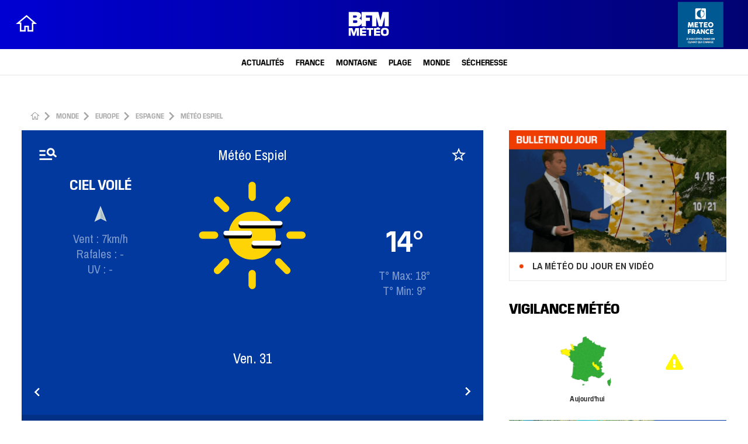

--- FILE ---
content_type: text/html; charset=utf-8
request_url: https://www.google.com/recaptcha/api2/aframe
body_size: 267
content:
<!DOCTYPE HTML><html><head><meta http-equiv="content-type" content="text/html; charset=UTF-8"></head><body><script nonce="Yh_-R3_qCV2lSfoBiOGmbw">/** Anti-fraud and anti-abuse applications only. See google.com/recaptcha */ try{var clients={'sodar':'https://pagead2.googlesyndication.com/pagead/sodar?'};window.addEventListener("message",function(a){try{if(a.source===window.parent){var b=JSON.parse(a.data);var c=clients[b['id']];if(c){var d=document.createElement('img');d.src=c+b['params']+'&rc='+(localStorage.getItem("rc::a")?sessionStorage.getItem("rc::b"):"");window.document.body.appendChild(d);sessionStorage.setItem("rc::e",parseInt(sessionStorage.getItem("rc::e")||0)+1);localStorage.setItem("rc::h",'1761957240883');}}}catch(b){}});window.parent.postMessage("_grecaptcha_ready", "*");}catch(b){}</script></body></html>

--- FILE ---
content_type: text/css
request_url: https://static.bfmtv.com/ressources/css/bootstrap.css?v=2019-11-13
body_size: 96663
content:
/*! Created on : 2022-12-14 04:45:09 */.twitter-color{color:#5BC0DE}.star-color{color:#EEA900}@font-face{font-family:"bfmicon";src:url("../fonts/bfmicon.eot");src:url("../fonts/bfmicon.eot?#iefix") format("embedded-opentype"),url("../fonts/bfmicon.woff") format("woff"),url("../fonts/bfmicon.ttf") format("truetype"),url("../fonts/bfmicon.svg#bfmicon") format("svg");font-weight:normal;font-style:normal}@media screen and (max-width:480px){.video-js .vjs-control-bar{font-size:8px !important}}[class^="bfmicon-"],[class*="bfmicon-"]{font-family:'bfmicon';speak:none;font-style:normal;font-weight:normal;font-variant:normal;text-transform:none;line-height:1;-webkit-font-smoothing:antialiased;-moz-osx-font-smoothing:grayscale}.bfmicon-applications:before{content:"\e900"}.bfmicon-buy:before{content:"\e901"}.bfmicon-canard:before{content:"\e902"}.bfmicon-chat-coeurs:before{content:"\e903"}.bfmicon-citation-close:before{content:"\e904"}.bfmicon-comment:before{content:"\e905"}.bfmicon-computer:before{content:"\e906"}.bfmicon-csa-10:before{content:"\e907"}.bfmicon-csa-12:before{content:"\e908"}.bfmicon-csa-16:before{content:"\e909"}.bfmicon-csa-18:before{content:"\e90a"}.bfmicon-date:before{content:"\e90b"}.bfmicon-direct-audio-01net:before{content:"\e90c"}.bfmicon-direct-audio-bfmbusiness:before{content:"\e90d"}.bfmicon-direct-audio-bfmtv:before{content:"\e90e"}.bfmicon-direct-audio-rmc:before{content:"\e90f"}.bfmicon-direct-audio-rmcsport:before{content:"\e910"}.bfmicon-direct-video-01net:before{content:"\e911"}.bfmicon-direct-video-bfmbusiness:before{content:"\e912"}.bfmicon-direct-video-bfmtv:before{content:"\e913"}.bfmicon-direct-video-rmc:before{content:"\e914"}.bfmicon-direct-video-rmcsport:before{content:"\e915"}.bfmicon-down:before{content:"\e916"}.bfmicon-download:before{content:"\e917"}.bfmicon-emission:before{content:"\e918"}.bfmicon-facebook:before{content:"\e919"}.bfmicon-fall:before{content:"\e91a"}.bfmicon-favorites:before{content:"\e91b"}.bfmicon-frequencies:before{content:"\e91c"}.bfmicon-gift:before{content:"\e91d"}.bfmicon-google:before{content:"\e91e"}.bfmicon-guillemets-close:before{content:"\e91f"}.bfmicon-guillemets-open:before{content:"\e920"}.bfmicon-citation-ferm:before{content:"\e91f"}.bfmicon-citation-ouv:before{content:"\e920"}.bfmicon-happy:before{content:"\e921"}.bfmicon-hate:before{content:"\e922"}.bfmicon-history:before{content:"\e923"}.bfmicon-home:before{content:"\e924"}.bfmicon-Ingredients:before{content:"\e925"}.bfmicon-left:before{content:"\e926"}.bfmicon-like:before{content:"\e927"}.bfmicon-linkedin:before{content:"\e928"}.bfmicon-logiciels:before{content:"\e929"}.bfmicon-logo-01net-bis:before{content:"\e92a"}.bfmicon-logo-01net:before{content:"\e92b"}.bfmicon-logo-01netTV-bis:before{content:"\e92c"}.bfmicon-logo-01netTV:before{content:"\e92d"}.bfmicon-logo-bfmbusiness-bis:before{content:"\e92e"}.bfmicon-logo-bfmbusiness:before{content:"\e92f"}.bfmicon-logo-bfmtv-bis:before{content:"\e930"}.bfmicon-logo-bfmtv:before{content:"\e931"}.bfmicon-logo-lahaie-bis:before{content:"\e932"}.bfmicon-logo-lahaie:before{content:"\e933"}.bfmicon-logo-pinup:before{content:"\e934"}.bfmicon-logo-rmc-bis:before{content:"\e935"}.bfmicon-logo-rmc-lettrage-bis:before{content:"\e936"}.bfmicon-logo-rmc-lettrage:before{content:"\e937"}.bfmicon-logo-rmc:before{content:"\e938"}.bfmicon-logo-rmcdecouverte-bis:before{content:"\e939"}.bfmicon-logo-rmcdecouverte:before{content:"\e93a"}.bfmicon-logo-rmcsport-bis:before{content:"\e93b"}.bfmicon-logo-rmcsport:before{content:"\e93c"}.bfmicon-logo-Top-10:before{content:"\e93d"}.bfmicon-logo-Top10:before{content:"\e93d"}.bfmicon-Magazines:before{content:"\e93e"}.bfmicon-mail:before{content:"\e93f"}.bfmicon-main:before{content:"\e940"}.bfmicon-mobile:before{content:"\e941"}.bfmicon-newsletter:before{content:"\e942"}.bfmicon-oeil:before{content:"\e943"}.bfmicon-password:before{content:"\e944"}.bfmicon-pastille:before{content:"\e945"}.bfmicon-play:before{content:"\e946"}.bfmicon-podcast:before{content:"\e947"}.bfmicon-power:before{content:"\e948"}.bfmicon-print:before{content:"\e949"}.bfmicon-radio:before{content:"\e94a"}.bfmicon-Recette:before{content:"\e94b"}.bfmicon-replay:before{content:"\e94c"}.bfmicon-rewind:before{content:"\e94d"}.bfmicon-right:before{content:"\e94e"}.bfmicon-rise:before{content:"\e94f"}.bfmicon-rss:before{content:"\e950"}.bfmicon-search:before{content:"\e951"}.bfmicon-slideshow:before{content:"\e952"}.bfmicon-sound:before{content:"\e953"}.bfmicon-sourd:before{content:"\e954"}.bfmicon-tablet:before{content:"\e955"}.bfmicon-test-apn:before{content:"\e956"}.bfmicon-test-audio:before{content:"\e957"}.bfmicon-test-camescope:before{content:"\e958"}.bfmicon-test-gps-auto:before{content:"\e959"}.bfmicon-test-home-cinema:before{content:"\e95a"}.bfmicon-test-home-connected:before{content:"\e95b"}.bfmicon-test-imprimante:before{content:"\e95c"}.bfmicon-test-jeux:before{content:"\e95d"}.bfmicon-test-montre:before{content:"\e95e"}.bfmicon-test-pc:before{content:"\e95f"}.bfmicon-test-portable:before{content:"\e960"}.bfmicon-test-reseau:before{content:"\e961"}.bfmicon-test-robot:before{content:"\e962"}.bfmicon-test-smartphone:before{content:"\e963"}.bfmicon-test-stockage:before{content:"\e964"}.bfmicon-test-tablette:before{content:"\e965"}.bfmicon-test-tv:before{content:"\e966"}.bfmicon-tv:before{content:"\e967"}.bfmicon-twitter:before{content:"\e968"}.bfmicon-unhappy:before{content:"\e969"}.bfmicon-up:before{content:"\e96a"}.bfmicon-user:before{content:"\e96b"}.bfmicon-Windows:before{content:"\e96c"}.bfmicon-zoomin:before{content:"\e96d"}.bfmicon-zoomout:before{content:"\e96e"}/*!
 *  Font Awesome 4.4.0 by @davegandy - http://fontawesome.io - @fontawesome
 *  License - http://fontawesome.io/license (Font: SIL OFL 1.1, CSS: MIT License)
 */@font-face{font-family:'FontAwesome';src:url('../fonts/fontawesome-webfont.eot?v=4.4.0');src:url('../fonts/fontawesome-webfont.eot?#iefix&v=4.4.0') format('embedded-opentype'),url('../fonts/fontawesome-webfont.woff?v=4.4.0') format('woff'),url('../fonts/fontawesome-webfont.ttf?v=4.4.0') format('truetype'),url('../fonts/fontawesome-webfont.svg?v=4.4.0#fontawesomeregular') format('svg');font-weight:normal;font-style:normal}@font-face{font-family:'MyriadPro-BoldCond';src:url('../fonts/MyriadPro-BoldCond.eot?#iefix') format('embedded-opentype'),url('../fonts/MyriadPro-BoldCond.otf') format('opentype'),url('../fonts/MyriadPro-BoldCond.woff') format('woff'),url('../fonts/MyriadPro-BoldCond.ttf') format('truetype'),url('../fonts/MyriadPro-BoldCond.svg#MyriadPro-BoldCond') format('svg');font-weight:normal;font-style:normal}@font-face{font-family:'MyriadPro-SemiboldCond';src:url('../fonts/MyriadPro-SemiboldCond.eot?#iefix') format('embedded-opentype'),url('../fonts/MyriadPro-SemiboldCond.otf') format('opentype'),url('../fonts/MyriadPro-SemiboldCond.woff') format('woff'),url('../fonts/MyriadPro-SemiboldCond.ttf') format('truetype'),url('../fonts/MyriadPro-SemiboldCond.svg#MyriadPro-SemiboldCond') format('svg');font-weight:normal;font-style:normal}.fa{display:inline-block;font:normal normal normal 14px/1 FontAwesome;font-size:inherit;text-rendering:auto;-webkit-font-smoothing:antialiased;-moz-osx-font-smoothing:grayscale}.fa-lg{font-size:1.33333333em;line-height:.75em;vertical-align:-15%}.fa-2x{font-size:2em}.fa-3x{font-size:3em}.fa-4x{font-size:4em}.fa-5x{font-size:5em}.fa-fw{width:1.28571429em;text-align:center}.fa-ul{padding-left:0;margin-left:2.14285714em;list-style-type:none}.fa-ul>li{position:relative}.fa-li{position:absolute;left:-2.14285714em;width:2.14285714em;top:.14285714em;text-align:center}.fa-li.fa-lg{left:-1.85714286em}.fa-border{padding:.2em .25em .15em;border:solid .08em #eeeeee;border-radius:.1em}.fa-pull-left{float:left}.fa-pull-right{float:right}.fa.fa-pull-left{margin-right:.3em}.fa.fa-pull-right{margin-left:.3em}.pull-right{float:right}.pull-left{float:left}.fa.pull-left{margin-right:.3em}.fa.pull-right{margin-left:.3em}.fa-spin{-webkit-animation:fa-spin 2s infinite linear;animation:fa-spin 2s infinite linear}.fa-pulse{-webkit-animation:fa-spin 1s infinite steps(8);animation:fa-spin 1s infinite steps(8)}@-webkit-keyframes fa-spin{0%{-webkit-transform:rotate(0deg);transform:rotate(0deg)}100%{-webkit-transform:rotate(359deg);transform:rotate(359deg)}}@keyframes fa-spin{0%{-webkit-transform:rotate(0deg);transform:rotate(0deg)}100%{-webkit-transform:rotate(359deg);transform:rotate(359deg)}}.fa-rotate-90{filter:progid:DXImageTransform.Microsoft.BasicImage(rotation=1);-webkit-transform:rotate(90deg);-ms-transform:rotate(90deg);transform:rotate(90deg)}.fa-rotate-180{filter:progid:DXImageTransform.Microsoft.BasicImage(rotation=2);-webkit-transform:rotate(180deg);-ms-transform:rotate(180deg);transform:rotate(180deg)}.fa-rotate-270{filter:progid:DXImageTransform.Microsoft.BasicImage(rotation=3);-webkit-transform:rotate(270deg);-ms-transform:rotate(270deg);transform:rotate(270deg)}.fa-flip-horizontal{filter:progid:DXImageTransform.Microsoft.BasicImage(rotation=0, mirror=1);-webkit-transform:scale(-1, 1);-ms-transform:scale(-1, 1);transform:scale(-1, 1)}.fa-flip-vertical{filter:progid:DXImageTransform.Microsoft.BasicImage(rotation=2, mirror=1);-webkit-transform:scale(1, -1);-ms-transform:scale(1, -1);transform:scale(1, -1)}:root .fa-rotate-90,:root .fa-rotate-180,:root .fa-rotate-270,:root .fa-flip-horizontal,:root .fa-flip-vertical{filter:none}.fa-stack{position:relative;display:inline-block;width:2em;height:2em;line-height:2em;vertical-align:middle}.fa-stack-1x,.fa-stack-2x{position:absolute;left:0;width:100%;text-align:center}.fa-stack-1x{line-height:inherit}.fa-stack-2x{font-size:2em}.fa-inverse{color:#ffffff}.fa-glass:before{content:"\f000"}.fa-music:before{content:"\f001"}.fa-search:before{content:"\f002"}.fa-envelope-o:before{content:"\f003"}.fa-heart:before{content:"\f004"}.fa-star:before{content:"\f005"}.fa-star-o:before{content:"\f006"}.fa-user:before{content:"\f007"}.fa-film:before{content:"\f008"}.fa-th-large:before{content:"\f009"}.fa-th:before{content:"\f00a"}.fa-th-list:before{content:"\f00b"}.fa-check:before{content:"\f00c"}.fa-remove:before,.fa-close:before,.fa-times:before{content:"\f00d"}.fa-search-plus:before{content:"\f00e"}.fa-search-minus:before{content:"\f010"}.fa-power-off:before{content:"\f011"}.fa-signal:before{content:"\f012"}.fa-gear:before,.fa-cog:before{content:"\f013"}.fa-trash-o:before{content:"\f014"}.fa-home:before{content:"\f015"}.fa-file-o:before{content:"\f016"}.fa-clock-o:before{content:"\f017"}.fa-road:before{content:"\f018"}.fa-download:before{content:"\f019"}.fa-arrow-circle-o-down:before{content:"\f01a"}.fa-arrow-circle-o-up:before{content:"\f01b"}.fa-inbox:before{content:"\f01c"}.fa-play-circle-o:before{content:"\f01d"}.fa-rotate-right:before,.fa-repeat:before{content:"\f01e"}.fa-refresh:before{content:"\f021"}.fa-list-alt:before{content:"\f022"}.fa-lock:before{content:"\f023"}.fa-flag:before{content:"\f024"}.fa-headphones:before{content:"\f025"}.fa-volume-off:before{content:"\f026"}.fa-volume-down:before{content:"\f027"}.fa-volume-up:before{content:"\f028"}.fa-qrcode:before{content:"\f029"}.fa-barcode:before{content:"\f02a"}.fa-tag:before{content:"\f02b"}.fa-tags:before{content:"\f02c"}.fa-book:before{content:"\f02d"}.fa-bookmark:before{content:"\f02e"}.fa-print:before{content:"\f02f"}.fa-camera:before{content:"\f030"}.fa-font:before{content:"\f031"}.fa-bold:before{content:"\f032"}.fa-italic:before{content:"\f033"}.fa-text-height:before{content:"\f034"}.fa-text-width:before{content:"\f035"}.fa-align-left:before{content:"\f036"}.fa-align-center:before{content:"\f037"}.fa-align-right:before{content:"\f038"}.fa-align-justify:before{content:"\f039"}.fa-list:before{content:"\f03a"}.fa-dedent:before,.fa-outdent:before{content:"\f03b"}.fa-indent:before{content:"\f03c"}.fa-video-camera:before{content:"\f03d"}.fa-photo:before,.fa-image:before,.fa-picture-o:before{content:"\f03e"}.fa-pencil:before{content:"\f040"}.fa-map-marker:before{content:"\f041"}.fa-adjust:before{content:"\f042"}.fa-tint:before{content:"\f043"}.fa-edit:before,.fa-pencil-square-o:before{content:"\f044"}.fa-share-square-o:before{content:"\f045"}.fa-check-square-o:before{content:"\f046"}.fa-arrows:before{content:"\f047"}.fa-step-backward:before{content:"\f048"}.fa-fast-backward:before{content:"\f049"}.fa-backward:before{content:"\f04a"}.fa-play:before{content:"\f04b"}.fa-pause:before{content:"\f04c"}.fa-stop:before{content:"\f04d"}.fa-forward:before{content:"\f04e"}.fa-fast-forward:before{content:"\f050"}.fa-step-forward:before{content:"\f051"}.fa-eject:before{content:"\f052"}.fa-chevron-left:before{content:"\f053"}.fa-chevron-right:before{content:"\f054"}.fa-plus-circle:before{content:"\f055"}.fa-minus-circle:before{content:"\f056"}.fa-times-circle:before{content:"\f057"}.fa-check-circle:before{content:"\f058"}.fa-question-circle:before{content:"\f059"}.fa-info-circle:before{content:"\f05a"}.fa-crosshairs:before{content:"\f05b"}.fa-times-circle-o:before{content:"\f05c"}.fa-check-circle-o:before{content:"\f05d"}.fa-ban:before{content:"\f05e"}.fa-arrow-left:before{content:"\f060"}.fa-arrow-right:before{content:"\f061"}.fa-arrow-up:before{content:"\f062"}.fa-arrow-down:before{content:"\f063"}.fa-mail-forward:before,.fa-share:before{content:"\f064"}.fa-expand:before{content:"\f065"}.fa-compress:before{content:"\f066"}.fa-plus:before{content:"\f067"}.fa-minus:before{content:"\f068"}.fa-asterisk:before{content:"\f069"}.fa-exclamation-circle:before{content:"\f06a"}.fa-gift:before{content:"\f06b"}.fa-leaf:before{content:"\f06c"}.fa-fire:before{content:"\f06d"}.fa-eye:before{content:"\f06e"}.fa-eye-slash:before{content:"\f070"}.fa-warning:before,.fa-exclamation-triangle:before{content:"\f071"}.fa-plane:before{content:"\f072"}.fa-calendar:before{content:"\f073"}.fa-random:before{content:"\f074"}.fa-comment:before{content:"\f075"}.fa-magnet:before{content:"\f076"}.fa-chevron-up:before{content:"\f077"}.fa-chevron-down:before{content:"\f078"}.fa-retweet:before{content:"\f079"}.fa-shopping-cart:before{content:"\f07a"}.fa-folder:before{content:"\f07b"}.fa-folder-open:before{content:"\f07c"}.fa-arrows-v:before{content:"\f07d"}.fa-arrows-h:before{content:"\f07e"}.fa-bar-chart-o:before,.fa-bar-chart:before{content:"\f080"}.fa-twitter-square:before{content:"\f081"}.fa-facebook-square:before{content:"\f082"}.fa-camera-retro:before{content:"\f083"}.fa-key:before{content:"\f084"}.fa-gears:before,.fa-cogs:before{content:"\f085"}.fa-comments:before{content:"\f086"}.fa-thumbs-o-up:before{content:"\f087"}.fa-thumbs-o-down:before{content:"\f088"}.fa-star-half:before{content:"\f089"}.fa-heart-o:before{content:"\f08a"}.fa-sign-out:before{content:"\f08b"}.fa-linkedin-square:before{content:"\f08c"}.fa-thumb-tack:before{content:"\f08d"}.fa-external-link:before{content:"\f08e"}.fa-sign-in:before{content:"\f090"}.fa-trophy:before{content:"\f091"}.fa-github-square:before{content:"\f092"}.fa-upload:before{content:"\f093"}.fa-lemon-o:before{content:"\f094"}.fa-phone:before{content:"\f095"}.fa-square-o:before{content:"\f096"}.fa-bookmark-o:before{content:"\f097"}.fa-phone-square:before{content:"\f098"}.fa-twitter:before{content:"\f099"}.fa-facebook-f:before,.fa-facebook:before{content:"\f09a"}.fa-github:before{content:"\f09b"}.fa-unlock:before{content:"\f09c"}.fa-credit-card:before{content:"\f09d"}.fa-feed:before,.fa-rss:before{content:"\f09e"}.fa-hdd-o:before{content:"\f0a0"}.fa-bullhorn:before{content:"\f0a1"}.fa-bell:before{content:"\f0f3"}.fa-certificate:before{content:"\f0a3"}.fa-hand-o-right:before{content:"\f0a4"}.fa-hand-o-left:before{content:"\f0a5"}.fa-hand-o-up:before{content:"\f0a6"}.fa-hand-o-down:before{content:"\f0a7"}.fa-arrow-circle-left:before{content:"\f0a8"}.fa-arrow-circle-right:before{content:"\f0a9"}.fa-arrow-circle-up:before{content:"\f0aa"}.fa-arrow-circle-down:before{content:"\f0ab"}.fa-globe:before{content:"\f0ac"}.fa-wrench:before{content:"\f0ad"}.fa-tasks:before{content:"\f0ae"}.fa-filter:before{content:"\f0b0"}.fa-briefcase:before{content:"\f0b1"}.fa-arrows-alt:before{content:"\f0b2"}.fa-group:before,.fa-users:before{content:"\f0c0"}.fa-chain:before,.fa-link:before{content:"\f0c1"}.fa-cloud:before{content:"\f0c2"}.fa-flask:before{content:"\f0c3"}.fa-cut:before,.fa-scissors:before{content:"\f0c4"}.fa-copy:before,.fa-files-o:before{content:"\f0c5"}.fa-paperclip:before{content:"\f0c6"}.fa-save:before,.fa-floppy-o:before{content:"\f0c7"}.fa-square:before{content:"\f0c8"}.fa-navicon:before,.fa-reorder:before,.fa-bars:before{content:"\f0c9"}.fa-list-ul:before{content:"\f0ca"}.fa-list-ol:before{content:"\f0cb"}.fa-strikethrough:before{content:"\f0cc"}.fa-underline:before{content:"\f0cd"}.fa-table:before{content:"\f0ce"}.fa-magic:before{content:"\f0d0"}.fa-truck:before{content:"\f0d1"}.fa-pinterest:before{content:"\f0d2"}.fa-pinterest-square:before{content:"\f0d3"}.fa-google-plus-square:before{content:"\f0d4"}.fa-google-plus:before{content:"\f0d5"}.fa-money:before{content:"\f0d6"}.fa-caret-down:before{content:"\f0d7"}.fa-caret-up:before{content:"\f0d8"}.fa-caret-left:before{content:"\f0d9"}.fa-caret-right:before{content:"\f0da"}.fa-columns:before{content:"\f0db"}.fa-unsorted:before,.fa-sort:before{content:"\f0dc"}.fa-sort-down:before,.fa-sort-desc:before{content:"\f0dd"}.fa-sort-up:before,.fa-sort-asc:before{content:"\f0de"}.fa-envelope:before{content:"\f0e0"}.fa-linkedin:before{content:"\f0e1"}.fa-rotate-left:before,.fa-undo:before{content:"\f0e2"}.fa-legal:before,.fa-gavel:before{content:"\f0e3"}.fa-dashboard:before,.fa-tachometer:before{content:"\f0e4"}.fa-comment-o:before{content:"\f0e5"}.fa-comments-o:before{content:"\f0e6"}.fa-flash:before,.fa-bolt:before{content:"\f0e7"}.fa-sitemap:before{content:"\f0e8"}.fa-umbrella:before{content:"\f0e9"}.fa-paste:before,.fa-clipboard:before{content:"\f0ea"}.fa-lightbulb-o:before{content:"\f0eb"}.fa-exchange:before{content:"\f0ec"}.fa-cloud-download:before{content:"\f0ed"}.fa-cloud-upload:before{content:"\f0ee"}.fa-user-md:before{content:"\f0f0"}.fa-stethoscope:before{content:"\f0f1"}.fa-suitcase:before{content:"\f0f2"}.fa-bell-o:before{content:"\f0a2"}.fa-coffee:before{content:"\f0f4"}.fa-cutlery:before{content:"\f0f5"}.fa-file-text-o:before{content:"\f0f6"}.fa-building-o:before{content:"\f0f7"}.fa-hospital-o:before{content:"\f0f8"}.fa-ambulance:before{content:"\f0f9"}.fa-medkit:before{content:"\f0fa"}.fa-fighter-jet:before{content:"\f0fb"}.fa-beer:before{content:"\f0fc"}.fa-h-square:before{content:"\f0fd"}.fa-plus-square:before{content:"\f0fe"}.fa-angle-double-left:before{content:"\f100"}.fa-angle-double-right:before{content:"\f101"}.fa-angle-double-up:before{content:"\f102"}.fa-angle-double-down:before{content:"\f103"}.fa-angle-left:before{content:"\f104"}.fa-angle-right:before{content:"\f105"}.fa-angle-up:before{content:"\f106"}.fa-angle-down:before{content:"\f107"}.fa-desktop:before{content:"\f108"}.fa-laptop:before{content:"\f109"}.fa-tablet:before{content:"\f10a"}.fa-mobile-phone:before,.fa-mobile:before{content:"\f10b"}.fa-circle-o:before{content:"\f10c"}.fa-quote-left:before{content:"\f10d"}.fa-quote-right:before{content:"\f10e"}.fa-spinner:before{content:"\f110"}.fa-circle:before{content:"\f111"}.fa-mail-reply:before,.fa-reply:before{content:"\f112"}.fa-github-alt:before{content:"\f113"}.fa-folder-o:before{content:"\f114"}.fa-folder-open-o:before{content:"\f115"}.fa-smile-o:before{content:"\f118"}.fa-frown-o:before{content:"\f119"}.fa-meh-o:before{content:"\f11a"}.fa-gamepad:before{content:"\f11b"}.fa-keyboard-o:before{content:"\f11c"}.fa-flag-o:before{content:"\f11d"}.fa-flag-checkered:before{content:"\f11e"}.fa-terminal:before{content:"\f120"}.fa-code:before{content:"\f121"}.fa-mail-reply-all:before,.fa-reply-all:before{content:"\f122"}.fa-star-half-empty:before,.fa-star-half-full:before,.fa-star-half-o:before{content:"\f123"}.fa-location-arrow:before{content:"\f124"}.fa-crop:before{content:"\f125"}.fa-code-fork:before{content:"\f126"}.fa-unlink:before,.fa-chain-broken:before{content:"\f127"}.fa-question:before{content:"\f128"}.fa-info:before{content:"\f129"}.fa-exclamation:before{content:"\f12a"}.fa-superscript:before{content:"\f12b"}.fa-subscript:before{content:"\f12c"}.fa-eraser:before{content:"\f12d"}.fa-puzzle-piece:before{content:"\f12e"}.fa-microphone:before{content:"\f130"}.fa-microphone-slash:before{content:"\f131"}.fa-shield:before{content:"\f132"}.fa-calendar-o:before{content:"\f133"}.fa-fire-extinguisher:before{content:"\f134"}.fa-rocket:before{content:"\f135"}.fa-maxcdn:before{content:"\f136"}.fa-chevron-circle-left:before{content:"\f137"}.fa-chevron-circle-right:before{content:"\f138"}.fa-chevron-circle-up:before{content:"\f139"}.fa-chevron-circle-down:before{content:"\f13a"}.fa-html5:before{content:"\f13b"}.fa-css3:before{content:"\f13c"}.fa-anchor:before{content:"\f13d"}.fa-unlock-alt:before{content:"\f13e"}.fa-bullseye:before{content:"\f140"}.fa-ellipsis-h:before{content:"\f141"}.fa-ellipsis-v:before{content:"\f142"}.fa-rss-square:before{content:"\f143"}.fa-play-circle:before{content:"\f144"}.fa-ticket:before{content:"\f145"}.fa-minus-square:before{content:"\f146"}.fa-minus-square-o:before{content:"\f147"}.fa-level-up:before{content:"\f148"}.fa-level-down:before{content:"\f149"}.fa-check-square:before{content:"\f14a"}.fa-pencil-square:before{content:"\f14b"}.fa-external-link-square:before{content:"\f14c"}.fa-share-square:before{content:"\f14d"}.fa-compass:before{content:"\f14e"}.fa-toggle-down:before,.fa-caret-square-o-down:before{content:"\f150"}.fa-toggle-up:before,.fa-caret-square-o-up:before{content:"\f151"}.fa-toggle-right:before,.fa-caret-square-o-right:before{content:"\f152"}.fa-euro:before,.fa-eur:before{content:"\f153"}.fa-gbp:before{content:"\f154"}.fa-dollar:before,.fa-usd:before{content:"\f155"}.fa-rupee:before,.fa-inr:before{content:"\f156"}.fa-cny:before,.fa-rmb:before,.fa-yen:before,.fa-jpy:before{content:"\f157"}.fa-ruble:before,.fa-rouble:before,.fa-rub:before{content:"\f158"}.fa-won:before,.fa-krw:before{content:"\f159"}.fa-bitcoin:before,.fa-btc:before{content:"\f15a"}.fa-file:before{content:"\f15b"}.fa-file-text:before{content:"\f15c"}.fa-sort-alpha-asc:before{content:"\f15d"}.fa-sort-alpha-desc:before{content:"\f15e"}.fa-sort-amount-asc:before{content:"\f160"}.fa-sort-amount-desc:before{content:"\f161"}.fa-sort-numeric-asc:before{content:"\f162"}.fa-sort-numeric-desc:before{content:"\f163"}.fa-thumbs-up:before{content:"\f164"}.fa-thumbs-down:before{content:"\f165"}.fa-youtube-square:before{content:"\f166"}.fa-youtube:before{content:"\f167"}.fa-xing:before{content:"\f168"}.fa-xing-square:before{content:"\f169"}.fa-youtube-play:before{content:"\f16a"}.fa-dropbox:before{content:"\f16b"}.fa-stack-overflow:before{content:"\f16c"}.fa-instagram:before{content:"\f16d"}.fa-flickr:before{content:"\f16e"}.fa-adn:before{content:"\f170"}.fa-bitbucket:before{content:"\f171"}.fa-bitbucket-square:before{content:"\f172"}.fa-tumblr:before{content:"\f173"}.fa-tumblr-square:before{content:"\f174"}.fa-long-arrow-down:before{content:"\f175"}.fa-long-arrow-up:before{content:"\f176"}.fa-long-arrow-left:before{content:"\f177"}.fa-long-arrow-right:before{content:"\f178"}.fa-apple:before{content:"\f179"}.fa-windows:before{content:"\f17a"}.fa-android:before{content:"\f17b"}.fa-linux:before{content:"\f17c"}.fa-dribbble:before{content:"\f17d"}.fa-skype:before{content:"\f17e"}.fa-foursquare:before{content:"\f180"}.fa-trello:before{content:"\f181"}.fa-female:before{content:"\f182"}.fa-male:before{content:"\f183"}.fa-gittip:before,.fa-gratipay:before{content:"\f184"}.fa-sun-o:before{content:"\f185"}.fa-moon-o:before{content:"\f186"}.fa-archive:before{content:"\f187"}.fa-bug:before{content:"\f188"}.fa-vk:before{content:"\f189"}.fa-weibo:before{content:"\f18a"}.fa-renren:before{content:"\f18b"}.fa-pagelines:before{content:"\f18c"}.fa-stack-exchange:before{content:"\f18d"}.fa-arrow-circle-o-right:before{content:"\f18e"}.fa-arrow-circle-o-left:before{content:"\f190"}.fa-toggle-left:before,.fa-caret-square-o-left:before{content:"\f191"}.fa-dot-circle-o:before{content:"\f192"}.fa-wheelchair:before{content:"\f193"}.fa-vimeo-square:before{content:"\f194"}.fa-turkish-lira:before,.fa-try:before{content:"\f195"}.fa-plus-square-o:before{content:"\f196"}.fa-space-shuttle:before{content:"\f197"}.fa-slack:before{content:"\f198"}.fa-envelope-square:before{content:"\f199"}.fa-wordpress:before{content:"\f19a"}.fa-openid:before{content:"\f19b"}.fa-institution:before,.fa-bank:before,.fa-university:before{content:"\f19c"}.fa-mortar-board:before,.fa-graduation-cap:before{content:"\f19d"}.fa-yahoo:before{content:"\f19e"}.fa-google:before{content:"\f1a0"}.fa-reddit:before{content:"\f1a1"}.fa-reddit-square:before{content:"\f1a2"}.fa-stumbleupon-circle:before{content:"\f1a3"}.fa-stumbleupon:before{content:"\f1a4"}.fa-delicious:before{content:"\f1a5"}.fa-digg:before{content:"\f1a6"}.fa-pied-piper:before{content:"\f1a7"}.fa-pied-piper-alt:before{content:"\f1a8"}.fa-drupal:before{content:"\f1a9"}.fa-joomla:before{content:"\f1aa"}.fa-language:before{content:"\f1ab"}.fa-fax:before{content:"\f1ac"}.fa-building:before{content:"\f1ad"}.fa-child:before{content:"\f1ae"}.fa-paw:before{content:"\f1b0"}.fa-spoon:before{content:"\f1b1"}.fa-cube:before{content:"\f1b2"}.fa-cubes:before{content:"\f1b3"}.fa-behance:before{content:"\f1b4"}.fa-behance-square:before{content:"\f1b5"}.fa-steam:before{content:"\f1b6"}.fa-steam-square:before{content:"\f1b7"}.fa-recycle:before{content:"\f1b8"}.fa-automobile:before,.fa-car:before{content:"\f1b9"}.fa-cab:before,.fa-taxi:before{content:"\f1ba"}.fa-tree:before{content:"\f1bb"}.fa-spotify:before{content:"\f1bc"}.fa-deviantart:before{content:"\f1bd"}.fa-soundcloud:before{content:"\f1be"}.fa-database:before{content:"\f1c0"}.fa-file-pdf-o:before{content:"\f1c1"}.fa-file-word-o:before{content:"\f1c2"}.fa-file-excel-o:before{content:"\f1c3"}.fa-file-powerpoint-o:before{content:"\f1c4"}.fa-file-photo-o:before,.fa-file-picture-o:before,.fa-file-image-o:before{content:"\f1c5"}.fa-file-zip-o:before,.fa-file-archive-o:before{content:"\f1c6"}.fa-file-sound-o:before,.fa-file-audio-o:before{content:"\f1c7"}.fa-file-movie-o:before,.fa-file-video-o:before{content:"\f1c8"}.fa-file-code-o:before{content:"\f1c9"}.fa-vine:before{content:"\f1ca"}.fa-codepen:before{content:"\f1cb"}.fa-jsfiddle:before{content:"\f1cc"}.fa-life-bouy:before,.fa-life-buoy:before,.fa-life-saver:before,.fa-support:before,.fa-life-ring:before{content:"\f1cd"}.fa-circle-o-notch:before{content:"\f1ce"}.fa-ra:before,.fa-rebel:before{content:"\f1d0"}.fa-ge:before,.fa-empire:before{content:"\f1d1"}.fa-git-square:before{content:"\f1d2"}.fa-git:before{content:"\f1d3"}.fa-y-combinator-square:before,.fa-yc-square:before,.fa-hacker-news:before{content:"\f1d4"}.fa-tencent-weibo:before{content:"\f1d5"}.fa-qq:before{content:"\f1d6"}.fa-wechat:before,.fa-weixin:before{content:"\f1d7"}.fa-send:before,.fa-paper-plane:before{content:"\f1d8"}.fa-send-o:before,.fa-paper-plane-o:before{content:"\f1d9"}.fa-history:before{content:"\f1da"}.fa-circle-thin:before{content:"\f1db"}.fa-header:before{content:"\f1dc"}.fa-paragraph:before{content:"\f1dd"}.fa-sliders:before{content:"\f1de"}.fa-share-alt:before{content:"\f1e0"}.fa-share-alt-square:before{content:"\f1e1"}.fa-bomb:before{content:"\f1e2"}.fa-soccer-ball-o:before,.fa-futbol-o:before{content:"\f1e3"}.fa-tty:before{content:"\f1e4"}.fa-binoculars:before{content:"\f1e5"}.fa-plug:before{content:"\f1e6"}.fa-slideshare:before{content:"\f1e7"}.fa-twitch:before{content:"\f1e8"}.fa-yelp:before{content:"\f1e9"}.fa-newspaper-o:before{content:"\f1ea"}.fa-wifi:before{content:"\f1eb"}.fa-calculator:before{content:"\f1ec"}.fa-paypal:before{content:"\f1ed"}.fa-google-wallet:before{content:"\f1ee"}.fa-cc-visa:before{content:"\f1f0"}.fa-cc-mastercard:before{content:"\f1f1"}.fa-cc-discover:before{content:"\f1f2"}.fa-cc-amex:before{content:"\f1f3"}.fa-cc-paypal:before{content:"\f1f4"}.fa-cc-stripe:before{content:"\f1f5"}.fa-bell-slash:before{content:"\f1f6"}.fa-bell-slash-o:before{content:"\f1f7"}.fa-trash:before{content:"\f1f8"}.fa-copyright:before{content:"\f1f9"}.fa-at:before{content:"\f1fa"}.fa-eyedropper:before{content:"\f1fb"}.fa-paint-brush:before{content:"\f1fc"}.fa-birthday-cake:before{content:"\f1fd"}.fa-area-chart:before{content:"\f1fe"}.fa-pie-chart:before{content:"\f200"}.fa-line-chart:before{content:"\f201"}.fa-lastfm:before{content:"\f202"}.fa-lastfm-square:before{content:"\f203"}.fa-toggle-off:before{content:"\f204"}.fa-toggle-on:before{content:"\f205"}.fa-bicycle:before{content:"\f206"}.fa-bus:before{content:"\f207"}.fa-ioxhost:before{content:"\f208"}.fa-angellist:before{content:"\f209"}.fa-cc:before{content:"\f20a"}.fa-shekel:before,.fa-sheqel:before,.fa-ils:before{content:"\f20b"}.fa-meanpath:before{content:"\f20c"}.fa-buysellads:before{content:"\f20d"}.fa-connectdevelop:before{content:"\f20e"}.fa-dashcube:before{content:"\f210"}.fa-forumbee:before{content:"\f211"}.fa-leanpub:before{content:"\f212"}.fa-sellsy:before{content:"\f213"}.fa-shirtsinbulk:before{content:"\f214"}.fa-simplybuilt:before{content:"\f215"}.fa-skyatlas:before{content:"\f216"}.fa-cart-plus:before{content:"\f217"}.fa-cart-arrow-down:before{content:"\f218"}.fa-diamond:before{content:"\f219"}.fa-ship:before{content:"\f21a"}.fa-user-secret:before{content:"\f21b"}.fa-motorcycle:before{content:"\f21c"}.fa-street-view:before{content:"\f21d"}.fa-heartbeat:before{content:"\f21e"}.fa-venus:before{content:"\f221"}.fa-mars:before{content:"\f222"}.fa-mercury:before{content:"\f223"}.fa-intersex:before,.fa-transgender:before{content:"\f224"}.fa-transgender-alt:before{content:"\f225"}.fa-venus-double:before{content:"\f226"}.fa-mars-double:before{content:"\f227"}.fa-venus-mars:before{content:"\f228"}.fa-mars-stroke:before{content:"\f229"}.fa-mars-stroke-v:before{content:"\f22a"}.fa-mars-stroke-h:before{content:"\f22b"}.fa-neuter:before{content:"\f22c"}.fa-genderless:before{content:"\f22d"}.fa-facebook-official:before{content:"\f230"}.fa-pinterest-p:before{content:"\f231"}.fa-whatsapp:before{content:"\f232"}.fa-server:before{content:"\f233"}.fa-user-plus:before{content:"\f234"}.fa-user-times:before{content:"\f235"}.fa-hotel:before,.fa-bed:before{content:"\f236"}.fa-viacoin:before{content:"\f237"}.fa-train:before{content:"\f238"}.fa-subway:before{content:"\f239"}.fa-medium:before{content:"\f23a"}.fa-yc:before,.fa-y-combinator:before{content:"\f23b"}.fa-optin-monster:before{content:"\f23c"}.fa-opencart:before{content:"\f23d"}.fa-expeditedssl:before{content:"\f23e"}.fa-battery-4:before,.fa-battery-full:before{content:"\f240"}.fa-battery-3:before,.fa-battery-three-quarters:before{content:"\f241"}.fa-battery-2:before,.fa-battery-half:before{content:"\f242"}.fa-battery-1:before,.fa-battery-quarter:before{content:"\f243"}.fa-battery-0:before,.fa-battery-empty:before{content:"\f244"}.fa-mouse-pointer:before{content:"\f245"}.fa-i-cursor:before{content:"\f246"}.fa-object-group:before{content:"\f247"}.fa-object-ungroup:before{content:"\f248"}.fa-sticky-note:before{content:"\f249"}.fa-sticky-note-o:before{content:"\f24a"}.fa-cc-jcb:before{content:"\f24b"}.fa-cc-diners-club:before{content:"\f24c"}.fa-clone:before{content:"\f24d"}.fa-balance-scale:before{content:"\f24e"}.fa-hourglass-o:before{content:"\f250"}.fa-hourglass-1:before,.fa-hourglass-start:before{content:"\f251"}.fa-hourglass-2:before,.fa-hourglass-half:before{content:"\f252"}.fa-hourglass-3:before,.fa-hourglass-end:before{content:"\f253"}.fa-hourglass:before{content:"\f254"}.fa-hand-grab-o:before,.fa-hand-rock-o:before{content:"\f255"}.fa-hand-stop-o:before,.fa-hand-paper-o:before{content:"\f256"}.fa-hand-scissors-o:before{content:"\f257"}.fa-hand-lizard-o:before{content:"\f258"}.fa-hand-spock-o:before{content:"\f259"}.fa-hand-pointer-o:before{content:"\f25a"}.fa-hand-peace-o:before{content:"\f25b"}.fa-trademark:before{content:"\f25c"}.fa-registered:before{content:"\f25d"}.fa-creative-commons:before{content:"\f25e"}.fa-gg:before{content:"\f260"}.fa-gg-circle:before{content:"\f261"}.fa-tripadvisor:before{content:"\f262"}.fa-odnoklassniki:before{content:"\f263"}.fa-odnoklassniki-square:before{content:"\f264"}.fa-get-pocket:before{content:"\f265"}.fa-wikipedia-w:before{content:"\f266"}.fa-safari:before{content:"\f267"}.fa-chrome:before{content:"\f268"}.fa-firefox:before{content:"\f269"}.fa-opera:before{content:"\f26a"}.fa-internet-explorer:before{content:"\f26b"}.fa-tv:before,.fa-television:before{content:"\f26c"}.fa-contao:before{content:"\f26d"}.fa-500px:before{content:"\f26e"}.fa-amazon:before{content:"\f270"}.fa-calendar-plus-o:before{content:"\f271"}.fa-calendar-minus-o:before{content:"\f272"}.fa-calendar-times-o:before{content:"\f273"}.fa-calendar-check-o:before{content:"\f274"}.fa-industry:before{content:"\f275"}.fa-map-pin:before{content:"\f276"}.fa-map-signs:before{content:"\f277"}.fa-map-o:before{content:"\f278"}.fa-map:before{content:"\f279"}.fa-commenting:before{content:"\f27a"}.fa-commenting-o:before{content:"\f27b"}.fa-houzz:before{content:"\f27c"}.fa-vimeo:before{content:"\f27d"}.fa-black-tie:before{content:"\f27e"}.fa-fonticons:before{content:"\f280"}@font-face{font-family:'icomoon';src:url('../fonts/icomoon.eot');src:url('../fonts/icomoon.eot?#iefix') format('embedded-opentype'),url('../fonts/icomoon.ttf') format('truetype'),url('../fonts/icomoon.woff') format('woff'),url('../fonts/icomoon.svg#icomoon') format('svg');font-weight:normal;font-style:normal}[class^="icon-"],[class*=" icon-"]{font-family:'icomoon';speak:none;font-style:normal;font-weight:normal;font-variant:normal;text-transform:none;line-height:1;-webkit-font-smoothing:antialiased;-moz-osx-font-smoothing:grayscale}.icon-home:before{content:"\e601"}.icon-home2:before{content:"\e602"}.icon-home3:before{content:"\e603"}.icon-office:before{content:"\e604"}.icon-newspaper:before{content:"\e605"}.icon-pencil:before{content:"\e606"}.icon-pencil2:before{content:"\e607"}.icon-quill:before{content:"\e608"}.icon-pen:before{content:"\e609"}.icon-blog:before{content:"\e60a"}.icon-droplet:before{content:"\e60b"}.icon-paint-format:before{content:"\e60c"}.icon-image:before{content:"\e60d"}.icon-image2:before{content:"\e60e"}.icon-images:before{content:"\e60f"}.icon-camera:before{content:"\e610"}.icon-music:before{content:"\e611"}.icon-headphones:before{content:"\e612"}.icon-play:before{content:"\e613"}.icon-film:before{content:"\e614"}.icon-camera2:before{content:"\e615"}.icon-dice:before{content:"\e616"}.icon-pacman:before{content:"\e617"}.icon-spades:before{content:"\e618"}.icon-clubs:before{content:"\e619"}.icon-diamonds:before{content:"\e61a"}.icon-pawn:before{content:"\e61b"}.icon-bullhorn:before{content:"\e61c"}.icon-connection:before{content:"\e61d"}.icon-podcast:before{content:"\e61e"}.icon-feed:before{content:"\e61f"}.icon-book:before{content:"\e620"}.icon-books:before{content:"\e621"}.icon-library:before{content:"\e622"}.icon-file:before{content:"\e623"}.icon-profile:before{content:"\e624"}.icon-file2:before{content:"\e625"}.icon-file3:before{content:"\e626"}.icon-file4:before{content:"\e627"}.icon-copy:before{content:"\e628"}.icon-copy2:before{content:"\e629"}.icon-copy3:before{content:"\e62a"}.icon-paste:before{content:"\e62b"}.icon-paste2:before{content:"\e62c"}.icon-paste3:before{content:"\e62d"}.icon-stack:before{content:"\e62e"}.icon-folder:before{content:"\e62f"}.icon-folder-open:before{content:"\e630"}.icon-tag:before{content:"\e631"}.icon-tags:before{content:"\e632"}.icon-barcode:before{content:"\e633"}.icon-qrcode:before{content:"\e634"}.icon-ticket:before{content:"\e635"}.icon-cart:before{content:"\e636"}.icon-cart2:before{content:"\e637"}.icon-cart3:before{content:"\e638"}.icon-coin:before{content:"\e639"}.icon-credit:before{content:"\e63a"}.icon-calculate:before{content:"\e63b"}.icon-support:before{content:"\e63c"}.icon-phone:before{content:"\e63d"}.icon-phone-hang-up:before{content:"\e63e"}.icon-address-book:before{content:"\e63f"}.icon-notebook:before{content:"\e640"}.icon-envelop:before{content:"\e641"}.icon-pushpin:before{content:"\e642"}.icon-location:before{content:"\e643"}.icon-location2:before{content:"\e644"}.icon-compass:before{content:"\e645"}.icon-map:before{content:"\e646"}.icon-map2:before{content:"\e647"}.icon-history:before{content:"\e648"}.icon-clock:before{content:"\e649"}.icon-clock2:before{content:"\e64a"}.icon-alarm:before{content:"\e64b"}.icon-alarm2:before{content:"\e64c"}.icon-bell:before{content:"\e64d"}.icon-stopwatch:before{content:"\e64e"}.icon-calendar:before{content:"\e64f"}.icon-calendar2:before{content:"\e650"}.icon-print:before{content:"\e651"}.icon-keyboard:before{content:"\e652"}.icon-screen:before{content:"\e653"}.icon-laptop:before{content:"\e654"}.icon-mobile:before{content:"\e655"}.icon-mobile2:before{content:"\e656"}.icon-tablet:before{content:"\e657"}.icon-tv:before{content:"\e658"}.icon-cabinet:before{content:"\e659"}.icon-drawer:before{content:"\e65a"}.icon-drawer2:before{content:"\e65b"}.icon-drawer3:before{content:"\e65c"}.icon-box-add:before{content:"\e65d"}.icon-box-remove:before{content:"\e65e"}.icon-download:before{content:"\e65f"}.icon-upload:before{content:"\e660"}.icon-disk:before{content:"\e661"}.icon-storage:before{content:"\e662"}.icon-undo:before{content:"\e663"}.icon-redo:before{content:"\e664"}.icon-flip:before{content:"\e665"}.icon-flip2:before{content:"\e666"}.icon-undo2:before{content:"\e667"}.icon-redo2:before{content:"\e668"}.icon-forward:before{content:"\e669"}.icon-reply:before{content:"\e66a"}.icon-bubble:before{content:"\e66b"}.icon-bubbles:before{content:"\e66c"}.icon-bubbles2:before{content:"\e66d"}.icon-bubble2:before{content:"\e66e"}.icon-bubbles3:before{content:"\e66f"}.icon-bubbles4:before{content:"\e670"}.icon-user:before{content:"\e671"}.icon-users:before{content:"\e672"}.icon-user2:before{content:"\e673"}.icon-users2:before{content:"\e674"}.icon-user3:before{content:"\e675"}.icon-user4:before{content:"\e676"}.icon-quotes-left:before{content:"\e677"}.icon-busy:before{content:"\e678"}.icon-spinner:before{content:"\e679"}.icon-spinner2:before{content:"\e67a"}.icon-spinner3:before{content:"\e67b"}.icon-spinner4:before{content:"\e67c"}.icon-spinner5:before{content:"\e67d"}.icon-spinner6:before{content:"\e67e"}.icon-binoculars:before{content:"\e67f"}.icon-search:before{content:"\e680"}.icon-zoom-in:before{content:"\e681"}.icon-zoom-out:before{content:"\e682"}.icon-expand:before{content:"\e683"}.icon-contract:before{content:"\e684"}.icon-expand2:before{content:"\e685"}.icon-contract2:before{content:"\e686"}.icon-key:before{content:"\e687"}.icon-key2:before{content:"\e688"}.icon-lock:before{content:"\e689"}.icon-lock2:before{content:"\e68a"}.icon-unlocked:before{content:"\e68b"}.icon-wrench:before{content:"\e68c"}.icon-settings:before{content:"\e68d"}.icon-equalizer:before{content:"\e68e"}.icon-cog:before{content:"\e68f"}.icon-cogs:before{content:"\e690"}.icon-cog2:before{content:"\e691"}.icon-hammer:before{content:"\e692"}.icon-wand:before{content:"\e693"}.icon-aid:before{content:"\e694"}.icon-bug:before{content:"\e695"}.icon-pie:before{content:"\e696"}.icon-stats:before{content:"\e697"}.icon-bars:before{content:"\e698"}.icon-bars2:before{content:"\e699"}.icon-gift:before{content:"\e69a"}.icon-trophy:before{content:"\e69b"}.icon-glass:before{content:"\e69c"}.icon-mug:before{content:"\e69d"}.icon-food:before{content:"\e69e"}.icon-leaf:before{content:"\e69f"}.icon-rocket:before{content:"\e6a0"}.icon-meter:before{content:"\e6a1"}.icon-meter2:before{content:"\e6a2"}.icon-dashboard:before{content:"\e6a3"}.icon-hammer2:before{content:"\e6a4"}.icon-fire:before{content:"\e6a5"}.icon-lab:before{content:"\e6a6"}.icon-magnet:before{content:"\e6a7"}.icon-remove:before{content:"\e6a8"}.icon-remove2:before{content:"\e6a9"}.icon-briefcase:before{content:"\e6aa"}.icon-airplane:before{content:"\e6ab"}.icon-truck:before{content:"\e6ac"}.icon-road:before{content:"\e6ad"}.icon-accessibility:before{content:"\e6ae"}.icon-target:before{content:"\e6af"}.icon-shield:before{content:"\e6b0"}.icon-lightning:before{content:"\e6b1"}.icon-switch:before{content:"\e6b2"}.icon-power-cord:before{content:"\e6b3"}.icon-signup:before{content:"\e6b4"}.icon-list:before{content:"\e6b5"}.icon-list2:before{content:"\e6b6"}.icon-numbered-list:before{content:"\e6b7"}.icon-menu:before{content:"\e6b8"}.icon-menu2:before{content:"\e6b9"}.icon-tree:before{content:"\e6ba"}.icon-cloud:before{content:"\e6bb"}.icon-cloud-download:before{content:"\e6bc"}.icon-cloud-upload:before{content:"\e6bd"}.icon-download2:before{content:"\e6be"}.icon-upload2:before{content:"\e6bf"}.icon-download3:before{content:"\e6c0"}.icon-upload3:before{content:"\e6c1"}.icon-globe:before{content:"\e6c2"}.icon-earth:before{content:"\e6c3"}.icon-link:before{content:"\e6c4"}.icon-flag:before{content:"\e6c5"}.icon-attachment:before{content:"\e6c6"}.icon-eye:before{content:"\e6c7"}.icon-eye-blocked:before{content:"\e6c8"}.icon-eye2:before{content:"\e6c9"}.icon-bookmark:before{content:"\e6ca"}.icon-bookmarks:before{content:"\e6cb"}.icon-brightness-medium:before{content:"\e6cc"}.icon-brightness-contrast:before{content:"\e6cd"}.icon-contrast:before{content:"\e6ce"}.icon-star:before{content:"\e6cf"}.icon-star2:before{content:"\e6d0"}.icon-star3:before{content:"\e6d1"}.icon-heart:before{content:"\e6d2"}.icon-heart2:before{content:"\e6d3"}.icon-heart-broken:before{content:"\e6d4"}.icon-thumbs-up:before{content:"\e6d5"}.icon-thumbs-up2:before{content:"\e6d6"}.icon-happy:before{content:"\e6d7"}.icon-happy2:before{content:"\e6d8"}.icon-smiley:before{content:"\e6d9"}.icon-smiley2:before{content:"\e6da"}.icon-tongue:before{content:"\e6db"}.icon-tongue2:before{content:"\e6dc"}.icon-sad:before{content:"\e6dd"}.icon-sad2:before{content:"\e6de"}.icon-wink:before{content:"\e6df"}.icon-wink2:before{content:"\e6e0"}.icon-grin:before{content:"\e6e1"}.icon-grin2:before{content:"\e6e2"}.icon-cool:before{content:"\e6e3"}.icon-cool2:before{content:"\e6e4"}.icon-angry:before{content:"\e6e5"}.icon-angry2:before{content:"\e6e6"}.icon-evil:before{content:"\e6e7"}.icon-evil2:before{content:"\e6e8"}.icon-shocked:before{content:"\e6e9"}.icon-shocked2:before{content:"\e6ea"}.icon-confused:before{content:"\e6eb"}.icon-confused2:before{content:"\e6ec"}.icon-neutral:before{content:"\e6ed"}.icon-neutral2:before{content:"\e6ee"}.icon-wondering:before{content:"\e6ef"}.icon-wondering2:before{content:"\e6f0"}.icon-point-up:before{content:"\e6f1"}.icon-point-right:before{content:"\e6f2"}.icon-point-down:before{content:"\e6f3"}.icon-point-left:before{content:"\e6f4"}.icon-warning:before{content:"\e6f5"}.icon-notification:before{content:"\e6f6"}.icon-question:before{content:"\e6f7"}.icon-info:before{content:"\e6f8"}.icon-info2:before{content:"\e6f9"}.icon-blocked:before{content:"\e6fa"}.icon-cancel-circle:before{content:"\e6fb"}.icon-checkmark-circle:before{content:"\e6fc"}.icon-spam:before{content:"\e6fd"}.icon-close:before{content:"\e6fe"}.icon-checkmark:before{content:"\e6ff"}.icon-checkmark2:before{content:"\e700"}.icon-spell-check:before{content:"\e701"}.icon-minus:before{content:"\e702"}.icon-plus:before{content:"\e703"}.icon-enter:before{content:"\e704"}.icon-exit:before{content:"\e705"}.icon-play:before{content:"\e600"}.icon-pause:before{content:"\e706"}.icon-stop:before{content:"\e707"}.icon-backward:before{content:"\e708"}.icon-forward2:before{content:"\e709"}.icon-play2:before{content:"\e70a"}.icon-pause2:before{content:"\e70b"}.icon-stop2:before{content:"\e70c"}.icon-backward2:before{content:"\e70d"}.icon-forward3:before{content:"\e70e"}.icon-first:before{content:"\e70f"}.icon-last:before{content:"\e710"}.icon-previous:before{content:"\e711"}.icon-next:before{content:"\e712"}.icon-eject:before{content:"\e713"}.icon-volume-high:before{content:"\e714"}.icon-volume-medium:before{content:"\e715"}.icon-volume-low:before{content:"\e716"}.icon-volume-mute:before{content:"\e717"}.icon-volume-mute2:before{content:"\e718"}.icon-volume-increase:before{content:"\e719"}.icon-volume-decrease:before{content:"\e71a"}.icon-loop:before{content:"\e71b"}.icon-loop2:before{content:"\e71c"}.icon-loop3:before{content:"\e71d"}.icon-shuffle:before{content:"\e71e"}.icon-arrow-up-left:before{content:"\e71f"}.icon-arrow-up:before{content:"\e720"}.icon-arrow-up-right:before{content:"\e721"}.icon-arrow-right:before{content:"\e722"}.icon-arrow-down-right:before{content:"\e723"}.icon-arrow-down:before{content:"\e724"}.icon-arrow-down-left:before{content:"\e725"}.icon-arrow-left:before{content:"\e726"}.icon-arrow-up-left2:before{content:"\e727"}.icon-arrow-up2:before{content:"\e728"}.icon-arrow-up-right2:before{content:"\e729"}.icon-arrow-right2:before{content:"\e72a"}.icon-arrow-down-right2:before{content:"\e72b"}.icon-arrow-down2:before{content:"\e72c"}.icon-arrow-down-left2:before{content:"\e72d"}.icon-arrow-left2:before{content:"\e72e"}.icon-arrow-up-left3:before{content:"\e72f"}.icon-arrow-up3:before{content:"\e730"}.icon-arrow-up-right3:before{content:"\e731"}.icon-arrow-right3:before{content:"\e732"}.icon-arrow-down-right3:before{content:"\e733"}.icon-arrow-down3:before{content:"\e734"}.icon-arrow-down-left3:before{content:"\e735"}.icon-arrow-left3:before{content:"\e736"}.icon-tab:before{content:"\e737"}.icon-checkbox-checked:before{content:"\e738"}.icon-checkbox-unchecked:before{content:"\e739"}.icon-checkbox-partial:before{content:"\e73a"}.icon-radio-checked:before{content:"\e73b"}.icon-radio-unchecked:before{content:"\e73c"}.icon-crop:before{content:"\e73d"}.icon-scissors:before{content:"\e73e"}.icon-filter:before{content:"\e73f"}.icon-filter2:before{content:"\e740"}.icon-font:before{content:"\e741"}.icon-text-height:before{content:"\e742"}.icon-text-width:before{content:"\e743"}.icon-bold:before{content:"\e744"}.icon-underline:before{content:"\e745"}.icon-italic:before{content:"\e746"}.icon-strikethrough:before{content:"\e747"}.icon-omega:before{content:"\e748"}.icon-sigma:before{content:"\e749"}.icon-table:before{content:"\e74a"}.icon-table2:before{content:"\e74b"}.icon-insert-template:before{content:"\e74c"}.icon-pilcrow:before{content:"\e74d"}.icon-left-toright:before{content:"\e74e"}.icon-right-toleft:before{content:"\e74f"}.icon-paragraph-left:before{content:"\e750"}.icon-paragraph-center:before{content:"\e751"}.icon-paragraph-right:before{content:"\e752"}.icon-paragraph-justify:before{content:"\e753"}.icon-paragraph-left2:before{content:"\e754"}.icon-paragraph-center2:before{content:"\e755"}.icon-paragraph-right2:before{content:"\e756"}.icon-paragraph-justify2:before{content:"\e757"}.icon-indent-increase:before{content:"\e758"}.icon-indent-decrease:before{content:"\e759"}.icon-new-tab:before{content:"\e75a"}.icon-embed:before{content:"\e75b"}.icon-code:before{content:"\e75c"}.icon-console:before{content:"\e75d"}.icon-share:before{content:"\e75e"}.icon-mail:before{content:"\e75f"}.icon-mail2:before{content:"\e760"}.icon-mail3:before{content:"\e761"}.icon-mail4:before{content:"\e762"}.icon-google:before{content:"\e763"}.icon-google-plus:before{content:"\e764"}.icon-google-plus2:before{content:"\e765"}.icon-google-plus3:before{content:"\e766"}.icon-google-plus4:before{content:"\e767"}.icon-google-drive:before{content:"\e768"}.icon-facebook:before{content:"\e769"}.icon-facebook2:before{content:"\e76a"}.icon-facebook3:before{content:"\e76b"}.icon-instagram:before{content:"\e76c"}.icon-twitter:before{content:"\e76d"}.icon-twitter2:before{content:"\e76e"}.icon-twitter3:before{content:"\e76f"}.icon-feed2:before{content:"\e770"}.icon-feed3:before{content:"\e771"}.icon-feed4:before{content:"\e772"}.icon-youtube:before{content:"\e773"}.icon-youtube2:before{content:"\e774"}.icon-vimeo:before{content:"\e775"}.icon-vimeo2:before{content:"\e776"}.icon-vimeo3:before{content:"\e777"}.icon-lanyrd:before{content:"\e778"}.icon-flickr:before{content:"\e779"}.icon-flickr2:before{content:"\e77a"}.icon-flickr3:before{content:"\e77b"}.icon-flickr4:before{content:"\e77c"}.icon-picassa:before{content:"\e77d"}.icon-picassa2:before{content:"\e77e"}.icon-dribbble:before{content:"\e77f"}.icon-dribbble2:before{content:"\e780"}.icon-dribbble3:before{content:"\e781"}.icon-forrst:before{content:"\e782"}.icon-forrst2:before{content:"\e783"}.icon-deviantart:before{content:"\e784"}.icon-deviantart2:before{content:"\e785"}.icon-steam:before{content:"\e786"}.icon-steam2:before{content:"\e787"}.icon-github:before{content:"\e788"}.icon-github2:before{content:"\e789"}.icon-github3:before{content:"\e78a"}.icon-github4:before{content:"\e78b"}.icon-github5:before{content:"\e78c"}.icon-wordpress:before{content:"\e78d"}.icon-wordpress2:before{content:"\e78e"}.icon-joomla:before{content:"\e78f"}.icon-blogger:before{content:"\e790"}.icon-blogger2:before{content:"\e791"}.icon-tumblr:before{content:"\e792"}.icon-tumblr2:before{content:"\e793"}.icon-yahoo:before{content:"\e794"}.icon-tux:before{content:"\e795"}.icon-apple:before{content:"\e796"}.icon-finder:before{content:"\e797"}.icon-android:before{content:"\e798"}.icon-windows:before{content:"\e799"}.icon-windows8:before{content:"\e79a"}.icon-soundcloud:before{content:"\e79b"}.icon-soundcloud2:before{content:"\e79c"}.icon-skype:before{content:"\e79d"}.icon-reddit:before{content:"\e79e"}.icon-linkedin:before{content:"\e79f"}.icon-lastfm:before{content:"\e7a0"}.icon-lastfm2:before{content:"\e7a1"}.icon-delicious:before{content:"\e7a2"}.icon-stumbleupon:before{content:"\e7a3"}.icon-stumbleupon2:before{content:"\e7a4"}.icon-stackoverflow:before{content:"\e7a5"}.icon-pinterest:before{content:"\e7a6"}.icon-pinterest2:before{content:"\e7a7"}.icon-xing:before{content:"\e7a8"}.icon-xing2:before{content:"\e7a9"}.icon-flattr:before{content:"\e7aa"}.icon-foursquare:before{content:"\e7ab"}.icon-foursquare2:before{content:"\e7ac"}.icon-paypal:before{content:"\e7ad"}.icon-paypal2:before{content:"\e7ae"}.icon-paypal3:before{content:"\e7af"}.icon-yelp:before{content:"\e7b0"}.icon-libreoffice:before{content:"\e7b1"}.icon-file-pdf:before{content:"\e7b2"}.icon-file-openoffice:before{content:"\e7b3"}.icon-file-word:before{content:"\e7b4"}.icon-file-excel:before{content:"\e7b5"}.icon-file-zip:before{content:"\e7b6"}.icon-file-powerpoint:before{content:"\e7b7"}.icon-file-xml:before{content:"\e7b8"}.icon-file-css:before{content:"\e7b9"}.icon-html5:before{content:"\e7ba"}.icon-html52:before{content:"\e7bb"}.icon-css3:before{content:"\e7bc"}.icon-chrome:before{content:"\e7bd"}.icon-firefox:before{content:"\e7be"}.icon-IE:before{content:"\e7bf"}.icon-opera:before{content:"\e7c0"}.icon-safari:before{content:"\e7c1"}.icon-IcoMoon:before{content:"\e7c2"}.icon-sunrise:before{content:"\e7c3"}.icon-sun:before{content:"\e7c4"}.icon-moon:before{content:"\e7c5"}.icon-sun2:before{content:"\e7c6"}.icon-windy:before{content:"\e7c7"}.icon-wind:before{content:"\e7c8"}.icon-snowflake:before{content:"\e7c9"}.icon-cloudy:before{content:"\e7ca"}.icon-cloud2:before{content:"\e7cb"}.icon-weather:before{content:"\e7cc"}.icon-weather2:before{content:"\e7cd"}.icon-weather3:before{content:"\e7ce"}.icon-lines:before{content:"\e7cf"}.icon-cloud3:before{content:"\e7d0"}.icon-lightning2:before{content:"\e7d1"}.icon-lightning3:before{content:"\e7d2"}.icon-rainy:before{content:"\e7d3"}.icon-rainy2:before{content:"\e7d4"}.icon-windy2:before{content:"\e7d5"}.icon-windy3:before{content:"\e7d6"}.icon-snowy:before{content:"\e7d7"}.icon-snowy2:before{content:"\e7d8"}.icon-snowy3:before{content:"\e7d9"}.icon-weather4:before{content:"\e7da"}.icon-cloudy2:before{content:"\e7db"}.icon-cloud4:before{content:"\e7dc"}.icon-lightning4:before{content:"\e7dd"}.icon-sun3:before{content:"\e7de"}.icon-moon2:before{content:"\e7df"}.icon-cloudy3:before{content:"\e7e0"}.icon-cloud5:before{content:"\e7e1"}.icon-cloud6:before{content:"\e7e2"}.icon-lightning5:before{content:"\e7e3"}.icon-rainy3:before{content:"\e7e4"}.icon-rainy4:before{content:"\e7e5"}.icon-windy4:before{content:"\e7e6"}.icon-windy5:before{content:"\e7e7"}.icon-snowy4:before{content:"\e7e8"}.icon-snowy5:before{content:"\e7e9"}.icon-weather5:before{content:"\e7ea"}.icon-cloudy4:before{content:"\e7eb"}.icon-lightning6:before{content:"\e7ec"}.icon-thermometer:before{content:"\e7ed"}.icon-compass2:before{content:"\e7ee"}.icon-none:before{content:"\e7ef"}.icon-Celsius:before{content:"\e7f0"}.icon-Fahrenheit:before{content:"\e7f1"}.icon-storm:before{content:"\34"}@font-face{font-family:'weathericons';src:url('../fonts/weathericons-regular-webfont.eot');src:url('../fonts/weathericons-regular-webfont.eot?#iefix') format('embedded-opentype'),url('../fonts/weathericons-regular-webfont.woff') format('woff'),url('../fonts/weathericons-regular-webfont.ttf') format('truetype'),url('../fonts/weathericons-regular-webfont.svg#weathericons-regular-webfontRg') format('svg');font-weight:normal;font-style:normal}.wi{display:inline-block;font-family:'weathericons';font-style:normal;font-weight:normal;line-height:1;-webkit-font-smoothing:antialiased;-moz-osx-font-smoothing:grayscale}.wi-day-cloudy-gusts:before{content:"\f000"}.wi-day-cloudy-windy:before{content:"\f001"}.wi-day-cloudy:before{content:"\f002"}.wi-4:before{content:"\f002"}.wi-3:before{content:"\f002"}.wi-day-fog:before{content:"\f003"}.wi-day-hail:before{content:"\f004"}.wi-31:before{content:"\f004"}.wi-32:before{content:"\f004"}.wi-33:before{content:"\f004"}.wi-34:before{content:"\f004"}.wi-35:before{content:"\f004"}.wi-36:before{content:"\f004"}.wi-day-lightning:before{content:"\f005"}.wi-day-rain-mix:before{content:"\f006"}.wi-day-rain-wind:before{content:"\f007"}.wi-day-rain:before{content:"\f008"}.wi-7:before{content:"\f008"}.wi-8:before{content:"\f008"}.wi-9:before{content:"\f008"}.wi-10:before{content:"\f008"}.wi-11:before{content:"\f008"}.wi-12:before{content:"\f008"}.wi-day-showers:before{content:"\f009"}.wi-day-snow:before{content:"\f00a"}.wi-19:before{content:"\f00a"}.wi-20:before{content:"\f00a"}.wi-21:before{content:"\f00a"}.wi-22:before{content:"\f00a"}.wi-23:before{content:"\f00a"}.wi-24:before{content:"\f00a"}.wi-day-sprinkle:before{content:"\f00b"}.wi-day-sunny-overcast:before{content:"\f00c"}.wi-90:before{content:"\f00c"}.wi-55:before{content:"\f00c"}.wi-day-sunny:before{content:"\f00d"}.wi-1:before{content:"\f00d"}.wi-day-storm-showers:before{content:"\f00e"}.wi-day-thunderstorm:before{content:"\f010"}.wi-43:before{content:"\f010"}.wi-44:before{content:"\f010"}.wi-45:before{content:"\f010"}.wi-46:before{content:"\f010"}.wi-47:before{content:"\f010"}.wi-48:before{content:"\f010"}.wi-cloudy-gusts:before{content:"\f011"}.wi-cloudy-windy:before{content:"\f012"}.wi-cloudy:before{content:"\f013"}.wi-6:before{content:"\f013"}.wi-5:before{content:"\f013"}.wi-fog:before{content:"\f014"}.wi-56:before{content:"\f014"}.wi-2:before{content:"\f014"}.wi-hail:before{content:"\f015"}.wi-37:before{content:"\f015"}.wi-38:before{content:"\f015"}.wi-39:before{content:"\f015"}.wi-40:before{content:"\f015"}.wi-41:before{content:"\f015"}.wi-42:before{content:"\f015"}.wi-lightning:before{content:"\f016"}.wi-rain-mix:before{content:"\f017"}.wi-rain-wind:before{content:"\f018"}.wi-rain:before{content:"\f019"}.wi-13:before{content:"\f019"}.wi-14:before{content:"\f019"}.wi-15:before{content:"\f019"}.wi-16:before{content:"\f019"}.wi-17:before{content:"\f019"}.wi-18:before{content:"\f019"}.wi-showers:before{content:"\f01a"}.wi-snow:before{content:"\f01b"}.wi-25:before{content:"\f01b"}.wi-26:before{content:"\f01b"}.wi-27:before{content:"\f01b"}.wi-28:before{content:"\f01b"}.wi-29:before{content:"\f01b"}.wi-30:before{content:"\f01b"}.wi-sprinkle:before{content:"\f01c"}.wi-storm-showers:before{content:"\f01d"}.wi-thunderstorm:before{content:"\f01e"}.wi-49:before{content:"\f01e"}.wi-50:before{content:"\f01e"}.wi-51:before{content:"\f01e"}.wi-52:before{content:"\f01e"}.wi-53:before{content:"\f01e"}.wi-54:before{content:"\f01e"}.wi-windy:before{content:"\f021"}.wi-night-alt-cloudy-gusts:before{content:"\f022"}.wi-night-alt-cloudy-windy:before{content:"\f023"}.wi-night-alt-hail:before{content:"\f024"}.wi-night-alt-lightning:before{content:"\f025"}.wi-night-alt-rain-mix:before{content:"\f026"}.wi-night-alt-rain-wind:before{content:"\f027"}.wi-night-alt-rain:before{content:"\f028"}.wi-night-alt-showers:before{content:"\f029"}.wi-night-alt-snow:before{content:"\f02a"}.wi-night-alt-sprinkle:before{content:"\f02b"}.wi-night-alt-storm-showers:before{content:"\f02c"}.wi-night-alt-thunderstorm:before{content:"\f02d"}.wi-night-clear:before{content:"\f02e"}.wi-night-cloudy-gusts:before{content:"\f02f"}.wi-night-cloudy-windy:before{content:"\f030"}.wi-night-cloudy:before{content:"\f031"}.wi-night-hail:before{content:"\f032"}.wi-night-lightning:before{content:"\f033"}.wi-night-rain-mix:before{content:"\f034"}.wi-night-rain-wind:before{content:"\f035"}.wi-night-rain:before{content:"\f036"}.wi-night-showers:before{content:"\f037"}.wi-night-snow:before{content:"\f038"}.wi-night-sprinkle:before{content:"\f039"}.wi-night-storm-showers:before{content:"\f03a"}.wi-night-thunderstorm:before{content:"\f03b"}.wi-celsius:before{content:"\f03c"}.wi-cloud-down:before{content:"\f03d"}.wi-cloud-refresh:before{content:"\f03e"}.wi-cloud-up:before{content:"\f040"}.wi-cloud:before{content:"\f041"}.wi-degrees:before{content:"\f042"}.wi-down-left:before{content:"\f043"}.wi-down:before{content:"\f044"}.wi-fahrenheit:before{content:"\f045"}.wi-horizon-alt:before{content:"\f046"}.wi-horizon:before{content:"\f047"}.wi-left:before{content:"\f048"}.wi-lightning:before{content:"\f016"}.wi-night-fog:before{content:"\f04a"}.wi-refresh-alt:before{content:"\f04b"}.wi-refresh:before{content:"\f04c"}.wi-right:before{content:"\f04d"}.wi-sprinkles:before{content:"\f04e"}.wi-strong-wind:before{content:"\f050"}.wi-sunrise:before{content:"\f051"}.wi-sunset:before{content:"\f052"}.wi-thermometer-exterior:before{content:"\f053"}.wi-thermometer-internal:before{content:"\f054"}.wi-thermometer:before{content:"\f055"}.wi-tornado:before{content:"\f056"}.wi-up-right:before{content:"\f057"}.wi-up:before{content:"\f058"}.wi-wind-west:before{content:"\f059"}.wi-wind-south-west:before{content:"\f05a"}.wi-wind-south-east:before{content:"\f05b"}.wi-wind-south:before{content:"\f05c"}.wi-wind-north-west:before{content:"\f05d"}.wi-wind-north-east:before{content:"\f05e"}.wi-wind-north:before{content:"\f060"}.wi-wind-east:before{content:"\f061"}.wi-smoke:before{content:"\f062"}.wi-dust:before{content:"\f063"}.wi-snow-wind:before{content:"\f064"}.wi-day-snow-wind:before{content:"\f065"}.wi-night-snow-wind:before{content:"\f066"}.wi-night-alt-snow-wind:before{content:"\f067"}.wi-day-sleet-storm:before{content:"\f068"}.wi-night-sleet-storm:before{content:"\f069"}.wi-night-alt-sleet-storm:before{content:"\f06a"}.wi-day-snow-thunderstorm:before{content:"\f06b"}.wi-night-snow-thunderstorm:before{content:"\f06c"}.wi-night-alt-snow-thunderstorm:before{content:"\f06d"}.wi-solar-eclipse:before{content:"\f06e"}.wi-lunar-eclipse:before{content:"\f070"}.wi-meteor:before{content:"\f071"}.wi-hot:before{content:"\f072"}.wi-hurricane:before{content:"\f073"}.wi-smog:before{content:"\f074"}.wi-alien:before{content:"\f075"}.wi-snowflake-cold:before{content:"\f076"}.wi-stars:before{content:"\f077"}.wi-night-partly-cloudy:before{content:"\f083"}.wi-umbrella:before{content:"\f084"}.wi-day-windy:before{content:"\f085"}.wi-night-alt-cloudy:before{content:"\f086"}.wi-up-left:before{content:"\f087"}.wi-down-right:before{content:"\f088"}.wi-time-12:before{content:"\f089"}.wi-time-1:before{content:"\f08a"}.wi-time-2:before{content:"\f08b"}.wi-time-3:before{content:"\f08c"}.wi-time-4:before{content:"\f08d"}.wi-time-5:before{content:"\f08e"}.wi-time-6:before{content:"\f08f"}.wi-time-7:before{content:"\f090"}.wi-time-8:before{content:"\f091"}.wi-time-9:before{content:"\f092"}.wi-time-10:before{content:"\f093"}.wi-time-11:before{content:"\f094"}.wi-day-sleet:before{content:"\f0b2"}.wi-night-sleet:before{content:"\f0b3"}.wi-night-alt-sleet:before{content:"\f0b4"}.wi-sleet:before{content:"\f0b5"}.wi-day-haze:before{content:"\f0b6"}.wi-beafort-0:before{content:"\f0b7"}.wi-beafort-1:before{content:"\f0b8"}.wi-beafort-2:before{content:"\f0b9"}.wi-beafort-3:before{content:"\f0ba"}.wi-beafort-4:before{content:"\f0bb"}.wi-beafort-5:before{content:"\f0bc"}.wi-beafort-6:before{content:"\f0bd"}.wi-beafort-7:before{content:"\f0be"}.wi-beafort-8:before{content:"\f0bf"}.wi-beafort-9:before{content:"\f0c0"}.wi-beafort-10:before{content:"\f0c1"}.wi-beafort-11:before{content:"\f0c2"}.wi-beafort-12:before{content:"\f0c3"}.wi-wind-default:before{content:"\f0b1"}.wi-wind-default._0-deg{-webkit-transform:rotate(0deg);-moz-transform:rotate(0deg);-ms-transform:rotate(0deg);-o-transform:rotate(0deg);transform:rotate(0deg)}.wi-wind-default._15-deg{-webkit-transform:rotate(15deg);-moz-transform:rotate(15deg);-ms-transform:rotate(15deg);-o-transform:rotate(15deg);transform:rotate(15deg)}.wi-wind-default._30-deg{-webkit-transform:rotate(30deg);-moz-transform:rotate(30deg);-ms-transform:rotate(30deg);-o-transform:rotate(30deg);transform:rotate(30deg)}.wi-wind-default._45-deg{-webkit-transform:rotate(45deg);-moz-transform:rotate(45deg);-ms-transform:rotate(45deg);-o-transform:rotate(45deg);transform:rotate(45deg)}.wi-wind-default._60-deg{-webkit-transform:rotate(60deg);-moz-transform:rotate(60deg);-ms-transform:rotate(60deg);-o-transform:rotate(60deg);transform:rotate(60deg)}.wi-wind-default._75-deg{-webkit-transform:rotate(75deg);-moz-transform:rotate(75deg);-ms-transform:rotate(75deg);-o-transform:rotate(75deg);transform:rotate(75deg)}.wi-wind-default._90-deg{-webkit-transform:rotate(90deg);-moz-transform:rotate(90deg);-ms-transform:rotate(90deg);-o-transform:rotate(90deg);transform:rotate(90deg)}.wi-wind-default._105-deg{-webkit-transform:rotate(105deg);-moz-transform:rotate(105deg);-ms-transform:rotate(105deg);-o-transform:rotate(105deg);transform:rotate(105deg)}.wi-wind-default._120-deg{-webkit-transform:rotate(120deg);-moz-transform:rotate(120deg);-ms-transform:rotate(120deg);-o-transform:rotate(120deg);transform:rotate(120deg)}.wi-wind-default._135-deg{-webkit-transform:rotate(135deg);-moz-transform:rotate(135deg);-ms-transform:rotate(135deg);-o-transform:rotate(135deg);transform:rotate(135deg)}.wi-wind-default._150-deg{-webkit-transform:rotate(150deg);-moz-transform:rotate(150deg);-ms-transform:rotate(150deg);-o-transform:rotate(150deg);transform:rotate(150deg)}.wi-wind-default._165-deg{-webkit-transform:rotate(165deg);-moz-transform:rotate(165deg);-ms-transform:rotate(165deg);-o-transform:rotate(165deg);transform:rotate(165deg)}.wi-wind-default._180-deg{-webkit-transform:rotate(180deg);-moz-transform:rotate(180deg);-ms-transform:rotate(180deg);-o-transform:rotate(180deg);transform:rotate(180deg)}.wi-wind-default._195-deg{-webkit-transform:rotate(195deg);-moz-transform:rotate(195deg);-ms-transform:rotate(195deg);-o-transform:rotate(195deg);transform:rotate(195deg)}.wi-wind-default._210-deg{-webkit-transform:rotate(210deg);-moz-transform:rotate(210deg);-ms-transform:rotate(210deg);-o-transform:rotate(210deg);transform:rotate(210deg)}.wi-wind-default._225-deg{-webkit-transform:rotate(225deg);-moz-transform:rotate(225deg);-ms-transform:rotate(225deg);-o-transform:rotate(225deg);transform:rotate(225deg)}.wi-wind-default._240-deg{-webkit-transform:rotate(240deg);-moz-transform:rotate(240deg);-ms-transform:rotate(240deg);-o-transform:rotate(240deg);transform:rotate(240deg)}.wi-wind-default._255-deg{-webkit-transform:rotate(255deg);-moz-transform:rotate(255deg);-ms-transform:rotate(255deg);-o-transform:rotate(255deg);transform:rotate(255deg)}.wi-wind-default._270-deg{-webkit-transform:rotate(270deg);-moz-transform:rotate(270deg);-ms-transform:rotate(270deg);-o-transform:rotate(270deg);transform:rotate(270deg)}.wi-wind-default._285-deg{-webkit-transform:rotate(295deg);-moz-transform:rotate(295deg);-ms-transform:rotate(295deg);-o-transform:rotate(295deg);transform:rotate(295deg)}.wi-wind-default._300-deg{-webkit-transform:rotate(300deg);-moz-transform:rotate(300deg);-ms-transform:rotate(300deg);-o-transform:rotate(300deg);transform:rotate(300deg)}.wi-wind-default._315-deg{-webkit-transform:rotate(315deg);-moz-transform:rotate(315deg);-ms-transform:rotate(315deg);-o-transform:rotate(315deg);transform:rotate(315deg)}.wi-wind-default._330-deg{-webkit-transform:rotate(330deg);-moz-transform:rotate(330deg);-ms-transform:rotate(330deg);-o-transform:rotate(330deg);transform:rotate(330deg)}.wi-wind-default._345-deg{-webkit-transform:rotate(345deg);-moz-transform:rotate(345deg);-ms-transform:rotate(345deg);-o-transform:rotate(345deg);transform:rotate(345deg)}.wi-moon-new:before{content:"\f095"}.wi-moon-waxing-cresent-1:before{content:"\f096"}.wi-moon-waxing-cresent-2:before{content:"\f097"}.wi-moon-waxing-cresent-3:before{content:"\f098"}.wi-moon-waxing-cresent-4:before{content:"\f099"}.wi-moon-waxing-cresent-5:before{content:"\f09a"}.wi-moon-waxing-cresent-6:before{content:"\f09b"}.wi-moon-first-quarter:before{content:"\f09c"}.wi-moon-waxing-gibbous-1:before{content:"\f09d"}.wi-moon-waxing-gibbous-2:before{content:"\f09e"}.wi-moon-waxing-gibbous-3:before{content:"\f09f"}.wi-moon-waxing-gibbous-4:before{content:"\f0a0"}.wi-moon-waxing-gibbous-5:before{content:"\f0a1"}.wi-moon-waxing-gibbous-6:before{content:"\f0a2"}.wi-moon-full:before{content:"\f0a3"}.wi-moon-waning-gibbous-1:before{content:"\f0a4"}.wi-moon-waning-gibbous-2:before{content:"\f0a5"}.wi-moon-waning-gibbous-3:before{content:"\f0a6"}.wi-moon-waning-gibbous-4:before{content:"\f0a7"}.wi-moon-waning-gibbous-5:before{content:"\f0a8"}.wi-moon-waning-gibbous-6:before{content:"\f0a9"}.wi-moon-3rd-quarter:before{content:"\f0aa"}.wi-moon-waning-crescent-1:before{content:"\f0ab"}.wi-moon-waning-crescent-2:before{content:"\f0ac"}.wi-moon-waning-crescent-3:before{content:"\f0ad"}.wi-moon-waning-crescent-4:before{content:"\f0ae"}.wi-moon-waning-crescent-5:before{content:"\f0af"}.wi-moon-waning-crescent-6:before{content:"\f0b0"}@font-face{font-family:'Font_Bis';src:url('../fonts/Font_Bis.eot?ev6i77');src:url('../fonts/Font_Bis.eot?ev6i77#iefix') format('embedded-opentype'),url('../fonts/Font_Bis.ttf?ev6i77') format('truetype'),url('../fonts/Font_Bis.woff?ev6i77') format('woff'),url('../fonts/Font_Bis.svg?ev6i77#Font_Bis') format('svg');font-weight:normal;font-style:normal}[class^="icon-"],[class*=" icon-"]{font-family:'Font_Bis';speak:none;font-style:normal;font-weight:normal;font-variant:normal;text-transform:none;line-height:1;-webkit-font-smoothing:antialiased;-moz-osx-font-smoothing:grayscale}.icon-back:before{content:"\e900"}.icon-close:before{content:"\e901"}.icon-computer:before{content:"\e902"}.icon-directtv:before{content:"\e903"}.icon-droite:before{content:"\e904"}.icon-gauche:before{content:"\e905"}.icon-house:before{content:"\e906"}.icon-list:before{content:"\e907"}.icon-logo-01net-bis:before{content:"\e908"}.icon-logo-01netTV-bis:before{content:"\e909"}.icon-logo-bfmbusiness-bis:before{content:"\e90a"}.icon-logo-bfmtv-bis:before{content:"\e90b"}.icon-logo-lahaie-bis:before{content:"\e90c"}.icon-logo-pinup:before{content:"\e90d"}.icon-logo-rmc-bis:before{content:"\e90e"}.icon-logo-rmc-lettrage-bis:before{content:"\e90f"}.icon-logo-rmcdecouverte-bis:before{content:"\e910"}.icon-logo-rmcsport-bis:before{content:"\e911"}.icon-logo-top10:before{content:"\e912"}.icon-newsreport:before{content:"\e913"}.icon-news:before{content:"\e914"}.icon-pause:before{content:"\e915"}.icon-play:before{content:"\e916"}.icon-podcast:before{content:"\e917"}.icon-stats:before{content:"\e918"}.icon-zoom:before{content:"\e919"}@font-face{font-family:'Gibson';src:url('../fonts/Gibson.eot?#iefix') format('embedded-opentype'),url('../fonts/Gibson.woff') format('woff'),url('../fonts/Gibson.ttf') format('truetype'),url('../fonts/Gibson.svg') format('svg');font-weight:normal;font-style:normal}/*! normalize.css v3.0.2 | MIT License | git.io/normalize */html{font-family:sans-serif;-ms-text-size-adjust:100%;-webkit-text-size-adjust:100%}body{margin:0}article,aside,details,figcaption,figure,footer,header,hgroup,main,menu,nav,section,summary{display:block}audio,canvas,progress,video{display:inline-block;vertical-align:baseline}audio:not([controls]){display:none;height:0}[hidden],template{display:none}a{background-color:transparent}a:active,a:hover{outline:0}abbr[title]{border-bottom:1px dotted}b,strong{font-weight:bold}dfn{font-style:italic}h1{font-size:2em;margin:.67em 0}mark{background:#ff0;color:#000}small{font-size:80%}sub,sup{font-size:75%;line-height:0;position:relative;vertical-align:baseline}sup{top:-0.5em}sub{bottom:-0.25em}img{border:0}svg:not(:root){overflow:hidden}figure{margin:1em 40px}hr{-moz-box-sizing:content-box;box-sizing:content-box;height:0}pre{overflow:auto}code,kbd,pre,samp{font-family:monospace,monospace;font-size:1em}button,input,optgroup,select,textarea{color:inherit;font:inherit;margin:0}button{overflow:visible}button,select{text-transform:none}button,html input[type="button"],input[type="reset"],input[type="submit"]{-webkit-appearance:button;cursor:pointer}button[disabled],html input[disabled]{cursor:default}button::-moz-focus-inner,input::-moz-focus-inner{border:0;padding:0}input{line-height:normal}input[type="checkbox"],input[type="radio"]{box-sizing:border-box;padding:0}input[type="number"]::-webkit-inner-spin-button,input[type="number"]::-webkit-outer-spin-button{height:auto}input[type="search"]{-webkit-appearance:textfield;-moz-box-sizing:content-box;-webkit-box-sizing:content-box;box-sizing:content-box}input[type="search"]::-webkit-search-cancel-button,input[type="search"]::-webkit-search-decoration{-webkit-appearance:none}fieldset{border:1px solid #c0c0c0;margin:0 2px;padding:.35em .625em .75em}legend{border:0;padding:0}textarea{overflow:auto}optgroup{font-weight:bold}table{border-collapse:collapse;border-spacing:0}td,th{padding:0}/*! Source: https://github.com/h5bp/html5-boilerplate/blob/master/src/css/main.css */@media print{*,*:before,*:after{background:transparent !important;color:#000 !important;box-shadow:none !important;text-shadow:none !important}a,a:visited{text-decoration:underline}a[href]:after{content:" (" attr(href) ")"}abbr[title]:after{content:" (" attr(title) ")"}a[href^="#"]:after,a[href^="javascript:"]:after{content:""}pre,blockquote{border:1px solid #999;page-break-inside:avoid}thead{display:table-header-group}tr,img{page-break-inside:avoid}img{max-width:100% !important}p,h2,h3{orphans:3;widows:3}h2,h3{page-break-after:avoid}select{background:#fff !important}.navbar{display:none}.btn>.caret,.dropup>.btn>.caret{border-top-color:#000 !important}.label{border:1px solid #000}.table{border-collapse:collapse !important}.table td,.table th{background-color:#fff !important}.table-bordered th,.table-bordered td{border:1px solid #ddd !important}}*{-webkit-box-sizing:border-box;-moz-box-sizing:border-box;box-sizing:border-box}*:before,*:after{-webkit-box-sizing:border-box;-moz-box-sizing:border-box;box-sizing:border-box}html{font-size:10px;-webkit-tap-highlight-color:rgba(0,0,0,0)}body{font-family:Arial,Helvetica,sans-serif;font-size:14px;line-height:1.42857143;color:#333;background-color:#f1f1f1}input,button,select,textarea{font-family:inherit;font-size:inherit;line-height:inherit}a{color:#428bca;text-decoration:none}a:hover,a:focus{color:#2a6496;text-decoration:underline}a:focus{outline:thin dotted;outline:5px auto -webkit-focus-ring-color;outline-offset:-2px}figure{margin:0}img{vertical-align:middle}.img-responsive,.thumbnail>img,.thumbnail a>img,.carousel-inner>.item>img,.carousel-inner>.item>a>img{display:block;max-width:100%;height:auto;min-width:100%;min-height:100%}.img-rounded{border-radius:0}.img-thumbnail{padding:4px;line-height:1.42857143;background-color:#f1f1f1;border:1px solid #ddd;border-radius:0;-webkit-transition:all .2s ease-in-out;-o-transition:all .2s ease-in-out;transition:all .2s ease-in-out;display:inline-block;max-width:100%;height:auto}.img-circle{border-radius:50%}hr{margin-top:20px;margin-bottom:20px;border:0;border-top:1px solid #eee}.sr-only{position:absolute;width:1px;height:1px;margin:-1px;padding:0;overflow:hidden;clip:rect(0, 0, 0, 0);border:0}.sr-only-focusable:active,.sr-only-focusable:focus{position:static;width:auto;height:auto;margin:0;overflow:visible;clip:auto}[role="button"]{cursor:pointer}h1,h2,h3,h4,h5,h6,.h1,.h2,.h3,.h4,.h5,.h6{font-family:Arial,Helvetica,sans-serif;font-weight:500;line-height:1.1;color:inherit}h1 small,h2 small,h3 small,h4 small,h5 small,h6 small,.h1 small,.h2 small,.h3 small,.h4 small,.h5 small,.h6 small,h1 .small,h2 .small,h3 .small,h4 .small,h5 .small,h6 .small,.h1 .small,.h2 .small,.h3 .small,.h4 .small,.h5 .small,.h6 .small{font-weight:normal;line-height:1;color:#777}h1,.h1,h2,.h2,h3,.h3{margin-top:10px;margin-bottom:10px}h1 small,.h1 small,h2 small,.h2 small,h3 small,.h3 small,h1 .small,.h1 .small,h2 .small,.h2 .small,h3 .small,.h3 .small{font-size:65%}h4,.h4,h5,.h5,h6,.h6{margin-top:10px;margin-bottom:10px}h4 small,.h4 small,h5 small,.h5 small,h6 small,.h6 small,h4 .small,.h4 .small,h5 .small,.h5 .small,h6 .small,.h6 .small{font-size:75%}h1,.h1{font-size:36px}h2,.h2{font-size:30px}h3,.h3{font-size:24px}h4,.h4{font-size:18px}h5,.h5{font-size:14px}h6,.h6{font-size:12px}p{margin:0 0 10px}.lead{margin-bottom:20px;font-size:16px;font-weight:300;line-height:1.4}@media (min-width:650px){.lead{font-size:21px}}small,.small{font-size:85%}mark,.mark{background-color:#fcf8e3;padding:.2em}.text-left{text-align:left}.text-right{text-align:right}.text-center{text-align:center}.text-justify{text-align:justify}.text-nowrap{white-space:nowrap}.text-lowercase{text-transform:lowercase}.text-uppercase{text-transform:uppercase}.text-capitalize{text-transform:capitalize}.text-muted{color:#777}.text-primary{color:#428bca}a.text-primary:hover{color:#3071a9}.text-success{color:#2fd708}a.text-success:hover{color:#24a606}.text-info{color:#3a87ad}a.text-info:hover{color:#2d6987}.text-warning{color:#c09853}a.text-warning:hover{color:#a47e3c}.text-danger{color:#db0303}a.text-danger:hover{color:#a90202}.bg-primary{color:#fff;background-color:#428bca}a.bg-primary:hover{background-color:#3071a9}.bg-success{background-color:#dff0d8}a.bg-success:hover{background-color:#c1e2b3}.bg-info{background-color:#d9edf7}a.bg-info:hover{background-color:#afd9ee}.bg-warning{background-color:#fcf8e3}a.bg-warning:hover{background-color:#f7ecb5}.bg-danger{background-color:#f2dede}a.bg-danger:hover{background-color:#e4b9b9}.page-header{padding-bottom:9px;margin:40px 0 20px;border-bottom:1px solid #eee}ul,ol{margin-top:0;margin-bottom:10px}ul ul,ol ul,ul ol,ol ol{margin-bottom:0}.list-unstyled{padding-left:0;list-style:none}.list-inline{padding-left:0;list-style:none;margin-bottom:0;margin-left:-5px}.list-inline>li{display:inline-block;padding-left:5px;padding-right:5px}dl{margin-top:0;margin-bottom:20px}dt,dd{line-height:1.42857143}dt{font-weight:bold}dd{margin-left:0}@media (min-width:650px){.dl-horizontal dt{float:left;width:160px;clear:left;text-align:right;overflow:hidden;text-overflow:ellipsis;white-space:nowrap}.dl-horizontal dd{margin-left:180px}}abbr[title],abbr[data-original-title]{cursor:help;border-bottom:1px dotted #777}.initialism{font-size:90%;text-transform:uppercase}blockquote{padding:10px 20px;margin:0 0 20px;font-size:17.5px;border-left:5px solid #eee}blockquote p:last-child,blockquote ul:last-child,blockquote ol:last-child{margin-bottom:0}blockquote footer,blockquote small,blockquote .small{display:block;font-size:80%;line-height:1.42857143;color:#777}blockquote footer:before,blockquote small:before,blockquote .small:before{content:'\2014 \00A0'}.blockquote-reverse,blockquote.pull-right{padding-right:15px;padding-left:0;border-right:5px solid #eee;border-left:0;text-align:right}.blockquote-reverse footer:before,blockquote.pull-right footer:before,.blockquote-reverse small:before,blockquote.pull-right small:before,.blockquote-reverse .small:before,blockquote.pull-right .small:before{content:''}.blockquote-reverse footer:after,blockquote.pull-right footer:after,.blockquote-reverse small:after,blockquote.pull-right small:after,.blockquote-reverse .small:after,blockquote.pull-right .small:after{content:'\00A0 \2014'}address{margin-bottom:20px;font-style:normal;line-height:1.42857143}code,kbd,pre,samp{font-family:Monaco,Menlo,Consolas,"Courier New",monospace}code{padding:2px 4px;font-size:90%;color:#c7254e;background-color:#f9f2f4;border-radius:0}kbd{padding:2px 4px;font-size:90%;color:#fff;background-color:#333;border-radius:0;box-shadow:inset 0 -1px 0 rgba(0,0,0,0.25)}kbd kbd{padding:0;font-size:100%;font-weight:bold;box-shadow:none}pre{display:block;padding:9.5px;margin:0 0 10px;font-size:13px;line-height:1.42857143;word-break:break-all;word-wrap:break-word;color:#333;background-color:#f5f5f5;border:1px solid #ccc;border-radius:0}pre code{padding:0;font-size:inherit;color:inherit;white-space:pre-wrap;background-color:transparent;border-radius:0}.pre-scrollable{max-height:340px;overflow-y:scroll}.container{margin-right:auto;margin-left:auto;padding-left:7px;padding-right:7px}@media (min-width:650px){.container{width:734px}}@media (min-width:980px){.container{width:1284px}}@media (min-width:120000px){.container{width:1154px}}.container-fluid{margin-right:auto;margin-left:auto;padding-left:7px;padding-right:7px}.row{margin-left:-7px;margin-right:-7px}.col-xs-1, .col-sm-1, .col-md-1, .col-lg-1, .col-xs-2, .col-sm-2, .col-md-2, .col-lg-2, .col-xs-3, .col-sm-3, .col-md-3, .col-lg-3, .col-xs-4, .col-sm-4, .col-md-4, .col-lg-4, .col-xs-5, .col-sm-5, .col-md-5, .col-lg-5, .col-xs-6, .col-sm-6, .col-md-6, .col-lg-6, .col-xs-7, .col-sm-7, .col-md-7, .col-lg-7, .col-xs-8, .col-sm-8, .col-md-8, .col-lg-8, .col-xs-9, .col-sm-9, .col-md-9, .col-lg-9, .col-xs-10, .col-sm-10, .col-md-10, .col-lg-10, .col-xs-11, .col-sm-11, .col-md-11, .col-lg-11, .col-xs-12, .col-sm-12, .col-md-12, .col-lg-12{position:relative;min-height:1px;padding-left:7px;padding-right:7px}.col-xs-1, .col-xs-2, .col-xs-3, .col-xs-4, .col-xs-5, .col-xs-6, .col-xs-7, .col-xs-8, .col-xs-9, .col-xs-10, .col-xs-11, .col-xs-12{float:left}.col-xs-12{width:100%}.col-xs-11{width:91.66666667%}.col-xs-10{width:83.33333333%}.col-xs-9{width:75%}.col-xs-8{width:66.66666667%}.col-xs-7{width:58.33333333%}.col-xs-6{width:50%}.col-xs-5{width:41.66666667%}.col-xs-4{width:33.33333333%}.col-xs-3{width:25%}.col-xs-2{width:16.66666667%}.col-xs-1{width:8.33333333%}.col-xs-pull-12{right:100%}.col-xs-pull-11{right:91.66666667%}.col-xs-pull-10{right:83.33333333%}.col-xs-pull-9{right:75%}.col-xs-pull-8{right:66.66666667%}.col-xs-pull-7{right:58.33333333%}.col-xs-pull-6{right:50%}.col-xs-pull-5{right:41.66666667%}.col-xs-pull-4{right:33.33333333%}.col-xs-pull-3{right:25%}.col-xs-pull-2{right:16.66666667%}.col-xs-pull-1{right:8.33333333%}.col-xs-pull-0{right:auto}.col-xs-push-12{left:100%}.col-xs-push-11{left:91.66666667%}.col-xs-push-10{left:83.33333333%}.col-xs-push-9{left:75%}.col-xs-push-8{left:66.66666667%}.col-xs-push-7{left:58.33333333%}.col-xs-push-6{left:50%}.col-xs-push-5{left:41.66666667%}.col-xs-push-4{left:33.33333333%}.col-xs-push-3{left:25%}.col-xs-push-2{left:16.66666667%}.col-xs-push-1{left:8.33333333%}.col-xs-push-0{left:auto}.col-xs-offset-12{margin-left:100%}.col-xs-offset-11{margin-left:91.66666667%}.col-xs-offset-10{margin-left:83.33333333%}.col-xs-offset-9{margin-left:75%}.col-xs-offset-8{margin-left:66.66666667%}.col-xs-offset-7{margin-left:58.33333333%}.col-xs-offset-6{margin-left:50%}.col-xs-offset-5{margin-left:41.66666667%}.col-xs-offset-4{margin-left:33.33333333%}.col-xs-offset-3{margin-left:25%}.col-xs-offset-2{margin-left:16.66666667%}.col-xs-offset-1{margin-left:8.33333333%}.col-xs-offset-0{margin-left:0}@media (min-width:650px){.col-sm-1, .col-sm-2, .col-sm-3, .col-sm-4, .col-sm-5, .col-sm-6, .col-sm-7, .col-sm-8, .col-sm-9, .col-sm-10, .col-sm-11, .col-sm-12{float:left}.col-sm-12{width:100%}.col-sm-11{width:91.66666667%}.col-sm-10{width:83.33333333%}.col-sm-9{width:75%}.col-sm-8{width:66.66666667%}.col-sm-7{width:58.33333333%}.col-sm-6{width:50%}.col-sm-5{width:41.66666667%}.col-sm-4{width:33.33333333%}.col-sm-3{width:25%}.col-sm-2{width:16.66666667%}.col-sm-1{width:8.33333333%}.col-sm-pull-12{right:100%}.col-sm-pull-11{right:91.66666667%}.col-sm-pull-10{right:83.33333333%}.col-sm-pull-9{right:75%}.col-sm-pull-8{right:66.66666667%}.col-sm-pull-7{right:58.33333333%}.col-sm-pull-6{right:50%}.col-sm-pull-5{right:41.66666667%}.col-sm-pull-4{right:33.33333333%}.col-sm-pull-3{right:25%}.col-sm-pull-2{right:16.66666667%}.col-sm-pull-1{right:8.33333333%}.col-sm-pull-0{right:auto}.col-sm-push-12{left:100%}.col-sm-push-11{left:91.66666667%}.col-sm-push-10{left:83.33333333%}.col-sm-push-9{left:75%}.col-sm-push-8{left:66.66666667%}.col-sm-push-7{left:58.33333333%}.col-sm-push-6{left:50%}.col-sm-push-5{left:41.66666667%}.col-sm-push-4{left:33.33333333%}.col-sm-push-3{left:25%}.col-sm-push-2{left:16.66666667%}.col-sm-push-1{left:8.33333333%}.col-sm-push-0{left:auto}.col-sm-offset-12{margin-left:100%}.col-sm-offset-11{margin-left:91.66666667%}.col-sm-offset-10{margin-left:83.33333333%}.col-sm-offset-9{margin-left:75%}.col-sm-offset-8{margin-left:66.66666667%}.col-sm-offset-7{margin-left:58.33333333%}.col-sm-offset-6{margin-left:50%}.col-sm-offset-5{margin-left:41.66666667%}.col-sm-offset-4{margin-left:33.33333333%}.col-sm-offset-3{margin-left:25%}.col-sm-offset-2{margin-left:16.66666667%}.col-sm-offset-1{margin-left:8.33333333%}.col-sm-offset-0{margin-left:0}}@media (min-width:980px){.col-md-1, .col-md-2, .col-md-3, .col-md-4, .col-md-5, .col-md-6, .col-md-7, .col-md-8, .col-md-9, .col-md-10, .col-md-11, .col-md-12{float:left}.col-md-12{width:100%}.col-md-11{width:91.66666667%}.col-md-10{width:83.33333333%}.col-md-9{width:75%}.col-md-8{width:66.66666667%}.col-md-7{width:58.33333333%}.col-md-6{width:50%}.col-md-5{width:41.66666667%}.col-md-4{width:33.33333333%}.col-md-3{width:25%}.col-md-2{width:16.66666667%}.col-md-1{width:8.33333333%}.col-md-pull-12{right:100%}.col-md-pull-11{right:91.66666667%}.col-md-pull-10{right:83.33333333%}.col-md-pull-9{right:75%}.col-md-pull-8{right:66.66666667%}.col-md-pull-7{right:58.33333333%}.col-md-pull-6{right:50%}.col-md-pull-5{right:41.66666667%}.col-md-pull-4{right:33.33333333%}.col-md-pull-3{right:25%}.col-md-pull-2{right:16.66666667%}.col-md-pull-1{right:8.33333333%}.col-md-pull-0{right:auto}.col-md-push-12{left:100%}.col-md-push-11{left:91.66666667%}.col-md-push-10{left:83.33333333%}.col-md-push-9{left:75%}.col-md-push-8{left:66.66666667%}.col-md-push-7{left:58.33333333%}.col-md-push-6{left:50%}.col-md-push-5{left:41.66666667%}.col-md-push-4{left:33.33333333%}.col-md-push-3{left:25%}.col-md-push-2{left:16.66666667%}.col-md-push-1{left:8.33333333%}.col-md-push-0{left:auto}.col-md-offset-12{margin-left:100%}.col-md-offset-11{margin-left:91.66666667%}.col-md-offset-10{margin-left:83.33333333%}.col-md-offset-9{margin-left:75%}.col-md-offset-8{margin-left:66.66666667%}.col-md-offset-7{margin-left:58.33333333%}.col-md-offset-6{margin-left:50%}.col-md-offset-5{margin-left:41.66666667%}.col-md-offset-4{margin-left:33.33333333%}.col-md-offset-3{margin-left:25%}.col-md-offset-2{margin-left:16.66666667%}.col-md-offset-1{margin-left:8.33333333%}.col-md-offset-0{margin-left:0}}@media (min-width:120000px){.col-lg-1, .col-lg-2, .col-lg-3, .col-lg-4, .col-lg-5, .col-lg-6, .col-lg-7, .col-lg-8, .col-lg-9, .col-lg-10, .col-lg-11, .col-lg-12{float:left}.col-lg-12{width:100%}.col-lg-11{width:91.66666667%}.col-lg-10{width:83.33333333%}.col-lg-9{width:75%}.col-lg-8{width:66.66666667%}.col-lg-7{width:58.33333333%}.col-lg-6{width:50%}.col-lg-5{width:41.66666667%}.col-lg-4{width:33.33333333%}.col-lg-3{width:25%}.col-lg-2{width:16.66666667%}.col-lg-1{width:8.33333333%}.col-lg-pull-12{right:100%}.col-lg-pull-11{right:91.66666667%}.col-lg-pull-10{right:83.33333333%}.col-lg-pull-9{right:75%}.col-lg-pull-8{right:66.66666667%}.col-lg-pull-7{right:58.33333333%}.col-lg-pull-6{right:50%}.col-lg-pull-5{right:41.66666667%}.col-lg-pull-4{right:33.33333333%}.col-lg-pull-3{right:25%}.col-lg-pull-2{right:16.66666667%}.col-lg-pull-1{right:8.33333333%}.col-lg-pull-0{right:auto}.col-lg-push-12{left:100%}.col-lg-push-11{left:91.66666667%}.col-lg-push-10{left:83.33333333%}.col-lg-push-9{left:75%}.col-lg-push-8{left:66.66666667%}.col-lg-push-7{left:58.33333333%}.col-lg-push-6{left:50%}.col-lg-push-5{left:41.66666667%}.col-lg-push-4{left:33.33333333%}.col-lg-push-3{left:25%}.col-lg-push-2{left:16.66666667%}.col-lg-push-1{left:8.33333333%}.col-lg-push-0{left:auto}.col-lg-offset-12{margin-left:100%}.col-lg-offset-11{margin-left:91.66666667%}.col-lg-offset-10{margin-left:83.33333333%}.col-lg-offset-9{margin-left:75%}.col-lg-offset-8{margin-left:66.66666667%}.col-lg-offset-7{margin-left:58.33333333%}.col-lg-offset-6{margin-left:50%}.col-lg-offset-5{margin-left:41.66666667%}.col-lg-offset-4{margin-left:33.33333333%}.col-lg-offset-3{margin-left:25%}.col-lg-offset-2{margin-left:16.66666667%}.col-lg-offset-1{margin-left:8.33333333%}.col-lg-offset-0{margin-left:0}}table{background-color:transparent}caption{padding-top:8px;padding-bottom:8px;color:#777;text-align:left}th{text-align:left}.table{width:100%;max-width:100%;margin-bottom:20px}.table>thead>tr>th,.table>tbody>tr>th,.table>tfoot>tr>th,.table>thead>tr>td,.table>tbody>tr>td,.table>tfoot>tr>td{padding:8px;line-height:1.42857143;vertical-align:top;border-top:1px solid #ddd}.table>thead>tr>th{vertical-align:bottom;border-bottom:2px solid #ddd}.table>caption+thead>tr:first-child>th,.table>colgroup+thead>tr:first-child>th,.table>thead:first-child>tr:first-child>th,.table>caption+thead>tr:first-child>td,.table>colgroup+thead>tr:first-child>td,.table>thead:first-child>tr:first-child>td{border-top:0}.table>tbody+tbody{border-top:2px solid #ddd}.table .table{background-color:#f1f1f1}.table-condensed>thead>tr>th,.table-condensed>tbody>tr>th,.table-condensed>tfoot>tr>th,.table-condensed>thead>tr>td,.table-condensed>tbody>tr>td,.table-condensed>tfoot>tr>td{padding:5px}.table-bordered{border:1px solid #ddd}.table-bordered>thead>tr>th,.table-bordered>tbody>tr>th,.table-bordered>tfoot>tr>th,.table-bordered>thead>tr>td,.table-bordered>tbody>tr>td,.table-bordered>tfoot>tr>td{border:1px solid #ddd}.table-bordered>thead>tr>th,.table-bordered>thead>tr>td{border-bottom-width:2px}.table-striped>tbody>tr:nth-of-type(odd){background-color:#f1f1f1}.table-hover>tbody>tr:hover{background-color:#f5f5f5}table col[class*="col-"]{position:static;float:none;display:table-column}table td[class*="col-"],table th[class*="col-"]{position:static;float:none;display:table-cell}.table>thead>tr>td.active,.table>tbody>tr>td.active,.table>tfoot>tr>td.active,.table>thead>tr>th.active,.table>tbody>tr>th.active,.table>tfoot>tr>th.active,.table>thead>tr.active>td,.table>tbody>tr.active>td,.table>tfoot>tr.active>td,.table>thead>tr.active>th,.table>tbody>tr.active>th,.table>tfoot>tr.active>th{background-color:#f5f5f5}.table-hover>tbody>tr>td.active:hover,.table-hover>tbody>tr>th.active:hover,.table-hover>tbody>tr.active:hover>td,.table-hover>tbody>tr:hover>.active,.table-hover>tbody>tr.active:hover>th{background-color:#e8e8e8}.table>thead>tr>td.success,.table>tbody>tr>td.success,.table>tfoot>tr>td.success,.table>thead>tr>th.success,.table>tbody>tr>th.success,.table>tfoot>tr>th.success,.table>thead>tr.success>td,.table>tbody>tr.success>td,.table>tfoot>tr.success>td,.table>thead>tr.success>th,.table>tbody>tr.success>th,.table>tfoot>tr.success>th{background-color:#dff0d8}.table-hover>tbody>tr>td.success:hover,.table-hover>tbody>tr>th.success:hover,.table-hover>tbody>tr.success:hover>td,.table-hover>tbody>tr:hover>.success,.table-hover>tbody>tr.success:hover>th{background-color:#d0e9c6}.table>thead>tr>td.info,.table>tbody>tr>td.info,.table>tfoot>tr>td.info,.table>thead>tr>th.info,.table>tbody>tr>th.info,.table>tfoot>tr>th.info,.table>thead>tr.info>td,.table>tbody>tr.info>td,.table>tfoot>tr.info>td,.table>thead>tr.info>th,.table>tbody>tr.info>th,.table>tfoot>tr.info>th{background-color:#d9edf7}.table-hover>tbody>tr>td.info:hover,.table-hover>tbody>tr>th.info:hover,.table-hover>tbody>tr.info:hover>td,.table-hover>tbody>tr:hover>.info,.table-hover>tbody>tr.info:hover>th{background-color:#c4e3f3}.table>thead>tr>td.warning,.table>tbody>tr>td.warning,.table>tfoot>tr>td.warning,.table>thead>tr>th.warning,.table>tbody>tr>th.warning,.table>tfoot>tr>th.warning,.table>thead>tr.warning>td,.table>tbody>tr.warning>td,.table>tfoot>tr.warning>td,.table>thead>tr.warning>th,.table>tbody>tr.warning>th,.table>tfoot>tr.warning>th{background-color:#fcf8e3}.table-hover>tbody>tr>td.warning:hover,.table-hover>tbody>tr>th.warning:hover,.table-hover>tbody>tr.warning:hover>td,.table-hover>tbody>tr:hover>.warning,.table-hover>tbody>tr.warning:hover>th{background-color:#faf2cc}.table>thead>tr>td.danger,.table>tbody>tr>td.danger,.table>tfoot>tr>td.danger,.table>thead>tr>th.danger,.table>tbody>tr>th.danger,.table>tfoot>tr>th.danger,.table>thead>tr.danger>td,.table>tbody>tr.danger>td,.table>tfoot>tr.danger>td,.table>thead>tr.danger>th,.table>tbody>tr.danger>th,.table>tfoot>tr.danger>th{background-color:#f2dede}.table-hover>tbody>tr>td.danger:hover,.table-hover>tbody>tr>th.danger:hover,.table-hover>tbody>tr.danger:hover>td,.table-hover>tbody>tr:hover>.danger,.table-hover>tbody>tr.danger:hover>th{background-color:#ebcccc}.table-responsive{overflow-x:auto;min-height:.01%}@media screen and (max-width:649px){.table-responsive{width:100%;margin-bottom:15px;overflow-y:hidden;-ms-overflow-style:-ms-autohiding-scrollbar;border:1px solid #ddd}.table-responsive>.table{margin-bottom:0}.table-responsive>.table>thead>tr>th,.table-responsive>.table>tbody>tr>th,.table-responsive>.table>tfoot>tr>th,.table-responsive>.table>thead>tr>td,.table-responsive>.table>tbody>tr>td,.table-responsive>.table>tfoot>tr>td{white-space:nowrap}.table-responsive>.table-bordered{border:0}.table-responsive>.table-bordered>thead>tr>th:first-child,.table-responsive>.table-bordered>tbody>tr>th:first-child,.table-responsive>.table-bordered>tfoot>tr>th:first-child,.table-responsive>.table-bordered>thead>tr>td:first-child,.table-responsive>.table-bordered>tbody>tr>td:first-child,.table-responsive>.table-bordered>tfoot>tr>td:first-child{border-left:0}.table-responsive>.table-bordered>thead>tr>th:last-child,.table-responsive>.table-bordered>tbody>tr>th:last-child,.table-responsive>.table-bordered>tfoot>tr>th:last-child,.table-responsive>.table-bordered>thead>tr>td:last-child,.table-responsive>.table-bordered>tbody>tr>td:last-child,.table-responsive>.table-bordered>tfoot>tr>td:last-child{border-right:0}.table-responsive>.table-bordered>tbody>tr:last-child>th,.table-responsive>.table-bordered>tfoot>tr:last-child>th,.table-responsive>.table-bordered>tbody>tr:last-child>td,.table-responsive>.table-bordered>tfoot>tr:last-child>td{border-bottom:0}}fieldset{padding:0;margin:0;border:0;min-width:0}legend{display:block;width:100%;padding:0;margin-bottom:20px;font-size:21px;line-height:inherit;color:#333;border:0;border-bottom:1px solid #e5e5e5}label{display:inline-block;max-width:100%;margin-bottom:5px;font-weight:bold}input[type="search"]{-webkit-box-sizing:border-box;-moz-box-sizing:border-box;box-sizing:border-box}input[type="radio"],input[type="checkbox"]{margin:4px 0 0;margin-top:1px \9;line-height:normal}input[type="file"]{display:block}input[type="range"]{display:block;width:100%}select[multiple],select[size]{height:auto}input[type="file"]:focus,input[type="radio"]:focus,input[type="checkbox"]:focus{outline:thin dotted;outline:5px auto -webkit-focus-ring-color;outline-offset:-2px}output{display:block;padding-top:7px;font-size:14px;line-height:1.42857143;color:#555}.form-control{display:block;width:100%;height:34px;padding:6px 12px;font-size:14px;line-height:1.42857143;color:#555;background-color:#fff;background-image:none;border:1px solid #ccc;border-radius:0;-webkit-box-shadow:inset 0 1px 1px rgba(0,0,0,0.075);box-shadow:inset 0 1px 1px rgba(0,0,0,0.075);-webkit-transition:border-color ease-in-out .15s, box-shadow ease-in-out .15s;-o-transition:border-color ease-in-out .15s, box-shadow ease-in-out .15s;transition:border-color ease-in-out .15s, box-shadow ease-in-out .15s}.form-control:focus{border-color:#66afe9;outline:0;-webkit-box-shadow:inset 0 1px 1px rgba(0,0,0,.075), 0 0 8px rgba(102, 175, 233, 0.6);box-shadow:inset 0 1px 1px rgba(0,0,0,.075), 0 0 8px rgba(102, 175, 233, 0.6)}.form-control::-moz-placeholder{color:#777;opacity:1}.form-control:-ms-input-placeholder{color:#777}.form-control::-webkit-input-placeholder{color:#777}.form-control[disabled],.form-control[readonly],fieldset[disabled] .form-control{background-color:#eee;opacity:1}.form-control[disabled],fieldset[disabled] .form-control{cursor:not-allowed}textarea.form-control{height:auto}input[type="search"]{-webkit-appearance:none}@media screen and (-webkit-min-device-pixel-ratio:0){input[type="date"],input[type="time"],input[type="datetime-local"],input[type="month"]{line-height:34px}input[type="date"].input-sm,input[type="time"].input-sm,input[type="datetime-local"].input-sm,input[type="month"].input-sm,.input-group-sm input[type="date"],.input-group-sm input[type="time"],.input-group-sm input[type="datetime-local"],.input-group-sm input[type="month"]{line-height:30px}input[type="date"].input-lg,input[type="time"].input-lg,input[type="datetime-local"].input-lg,input[type="month"].input-lg,.input-group-lg input[type="date"],.input-group-lg input[type="time"],.input-group-lg input[type="datetime-local"],.input-group-lg input[type="month"]{line-height:45px}}.form-group{margin-bottom:15px}.radio,.checkbox{position:relative;display:block;margin-top:10px;margin-bottom:10px}.radio label,.checkbox label{min-height:20px;padding-left:20px;margin-bottom:0;font-weight:normal;cursor:pointer}.radio input[type="radio"],.radio-inline input[type="radio"],.checkbox input[type="checkbox"],.checkbox-inline input[type="checkbox"]{position:absolute;margin-left:-20px;margin-top:4px \9}.radio+.radio,.checkbox+.checkbox{margin-top:-5px}.radio-inline,.checkbox-inline{position:relative;display:inline-block;padding-left:20px;margin-bottom:0;vertical-align:middle;font-weight:normal;cursor:pointer}.radio-inline+.radio-inline,.checkbox-inline+.checkbox-inline{margin-top:0;margin-left:10px}input[type="radio"][disabled],input[type="checkbox"][disabled],input[type="radio"].disabled,input[type="checkbox"].disabled,fieldset[disabled] input[type="radio"],fieldset[disabled] input[type="checkbox"]{cursor:not-allowed}.radio-inline.disabled,.checkbox-inline.disabled,fieldset[disabled] .radio-inline,fieldset[disabled] .checkbox-inline{cursor:not-allowed}.radio.disabled label,.checkbox.disabled label,fieldset[disabled] .radio label,fieldset[disabled] .checkbox label{cursor:not-allowed}.form-control-static{padding-top:7px;padding-bottom:7px;margin-bottom:0;min-height:34px}.form-control-static.input-lg,.form-control-static.input-sm{padding-left:0;padding-right:0}.input-sm{height:30px;padding:5px 10px;font-size:12px;line-height:1.5;border-radius:0}select.input-sm{height:30px;line-height:30px}textarea.input-sm,select[multiple].input-sm{height:auto}.form-group-sm .form-control{height:30px;padding:5px 10px;font-size:12px;line-height:1.5;border-radius:0}select.form-group-sm .form-control{height:30px;line-height:30px}textarea.form-group-sm .form-control,select[multiple].form-group-sm .form-control{height:auto}.form-group-sm .form-control-static{height:30px;padding:5px 10px;font-size:12px;line-height:1.5;min-height:32px}.input-lg{height:45px;padding:10px 16px;font-size:18px;line-height:1.33;border-radius:0}select.input-lg{height:45px;line-height:45px}textarea.input-lg,select[multiple].input-lg{height:auto}.form-group-lg .form-control{height:45px;padding:10px 16px;font-size:18px;line-height:1.33;border-radius:0}select.form-group-lg .form-control{height:45px;line-height:45px}textarea.form-group-lg .form-control,select[multiple].form-group-lg .form-control{height:auto}.form-group-lg .form-control-static{height:45px;padding:10px 16px;font-size:18px;line-height:1.33;min-height:38px}.has-feedback{position:relative}.has-feedback .form-control{padding-right:42.5px}.form-control-feedback{position:absolute;top:0;right:0;z-index:2;display:block;width:34px;height:34px;line-height:34px;text-align:center;pointer-events:none}.input-lg+.form-control-feedback{width:45px;height:45px;line-height:45px}.input-sm+.form-control-feedback{width:30px;height:30px;line-height:30px}.has-success .help-block,.has-success .control-label,.has-success .radio,.has-success .checkbox,.has-success .radio-inline,.has-success .checkbox-inline,.has-success.radio label,.has-success.checkbox label,.has-success.radio-inline label,.has-success.checkbox-inline label{color:#2fd708}.has-success .form-control{border-color:#2fd708;-webkit-box-shadow:inset 0 1px 1px rgba(0,0,0,0.075);box-shadow:inset 0 1px 1px rgba(0,0,0,0.075)}.has-success .form-control:focus{border-color:#24a606;-webkit-box-shadow:inset 0 1px 1px rgba(0,0,0,0.075),0 0 6px #6df84d;box-shadow:inset 0 1px 1px rgba(0,0,0,0.075),0 0 6px #6df84d}.has-success .input-group-addon{color:#2fd708;border-color:#2fd708;background-color:#dff0d8}.has-success .form-control-feedback{color:#2fd708}.has-warning .help-block,.has-warning .control-label,.has-warning .radio,.has-warning .checkbox,.has-warning .radio-inline,.has-warning .checkbox-inline,.has-warning.radio label,.has-warning.checkbox label,.has-warning.radio-inline label,.has-warning.checkbox-inline label{color:#c09853}.has-warning .form-control{border-color:#c09853;-webkit-box-shadow:inset 0 1px 1px rgba(0,0,0,0.075);box-shadow:inset 0 1px 1px rgba(0,0,0,0.075)}.has-warning .form-control:focus{border-color:#a47e3c;-webkit-box-shadow:inset 0 1px 1px rgba(0,0,0,0.075),0 0 6px #dbc59e;box-shadow:inset 0 1px 1px rgba(0,0,0,0.075),0 0 6px #dbc59e}.has-warning .input-group-addon{color:#c09853;border-color:#c09853;background-color:#fcf8e3}.has-warning .form-control-feedback{color:#c09853}.has-error .help-block,.has-error .control-label,.has-error .radio,.has-error .checkbox,.has-error .radio-inline,.has-error .checkbox-inline,.has-error.radio label,.has-error.checkbox label,.has-error.radio-inline label,.has-error.checkbox-inline label{color:#db0303}.has-error .form-control{border-color:#db0303;-webkit-box-shadow:inset 0 1px 1px rgba(0,0,0,0.075);box-shadow:inset 0 1px 1px rgba(0,0,0,0.075)}.has-error .form-control:focus{border-color:#a90202;-webkit-box-shadow:inset 0 1px 1px rgba(0,0,0,0.075),0 0 6px #fc4848;box-shadow:inset 0 1px 1px rgba(0,0,0,0.075),0 0 6px #fc4848}.has-error .input-group-addon{color:#db0303;border-color:#db0303;background-color:#f2dede}.has-error .form-control-feedback{color:#db0303}.has-feedback label~.form-control-feedback{top:25px}.has-feedback label.sr-only~.form-control-feedback{top:0}.help-block{display:block;margin-top:5px;margin-bottom:10px;color:#737373}@media (min-width:650px){.form-inline .form-group{display:inline-block;margin-bottom:0;vertical-align:middle}.form-inline .form-control{display:inline-block;width:auto;vertical-align:middle}.form-inline .form-control-static{display:inline-block}.form-inline .input-group{display:inline-table;vertical-align:middle}.form-inline .input-group .input-group-addon,.form-inline .input-group .input-group-btn,.form-inline .input-group .form-control{width:auto}.form-inline .input-group>.form-control{width:100%}.form-inline .control-label{margin-bottom:0;vertical-align:middle}.form-inline .radio,.form-inline .checkbox{display:inline-block;margin-top:0;margin-bottom:0;vertical-align:middle}.form-inline .radio label,.form-inline .checkbox label{padding-left:0}.form-inline .radio input[type="radio"],.form-inline .checkbox input[type="checkbox"]{position:relative;margin-left:0}.form-inline .has-feedback .form-control-feedback{top:0}}.form-horizontal .radio,.form-horizontal .checkbox,.form-horizontal .radio-inline,.form-horizontal .checkbox-inline{margin-top:0;margin-bottom:0;padding-top:7px}.form-horizontal .radio,.form-horizontal .checkbox{min-height:27px}.form-horizontal .form-group{margin-left:-7px;margin-right:-7px}@media (min-width:650px){.form-horizontal .control-label{text-align:right;margin-bottom:0;padding-top:7px}}.form-horizontal .has-feedback .form-control-feedback{right:7px}@media (min-width:650px){.form-horizontal .form-group-lg .control-label{padding-top:14.3px}}@media (min-width:650px){.form-horizontal .form-group-sm .control-label{padding-top:6px}}.btn{display:inline-block;margin-bottom:0;font-weight:normal;text-align:center;vertical-align:middle;touch-action:manipulation;cursor:pointer;background-image:none;border:1px solid transparent;white-space:nowrap;padding:6px 12px;font-size:14px;line-height:1.42857143;border-radius:0;-webkit-user-select:none;-moz-user-select:none;-ms-user-select:none;user-select:none}.btn:focus,.btn:active:focus,.btn.active:focus,.btn.focus,.btn:active.focus,.btn.active.focus{outline:thin dotted;outline:5px auto -webkit-focus-ring-color;outline-offset:-2px}.btn:hover,.btn:focus,.btn.focus{color:#333;text-decoration:none}.btn:active,.btn.active{outline:0;background-image:none;-webkit-box-shadow:inset 0 3px 5px rgba(0,0,0,0.125);box-shadow:inset 0 3px 5px rgba(0,0,0,0.125)}.btn.disabled,.btn[disabled],fieldset[disabled] .btn{cursor:not-allowed;pointer-events:none;opacity:.65;filter:alpha(opacity=65);-webkit-box-shadow:none;box-shadow:none}.btn-default{color:#333;background-color:#fff;border-color:#ccc}.btn-default:hover,.btn-default:focus,.btn-default.focus,.btn-default:active,.btn-default.active,.open>.dropdown-toggle.btn-default{color:#333;background-color:#fff;border-color:#c4c4c4}.btn-default:active,.btn-default.active,.open>.dropdown-toggle.btn-default{background-image:none}.btn-default.disabled,.btn-default[disabled],fieldset[disabled] .btn-default,.btn-default.disabled:hover,.btn-default[disabled]:hover,fieldset[disabled] .btn-default:hover,.btn-default.disabled:focus,.btn-default[disabled]:focus,fieldset[disabled] .btn-default:focus,.btn-default.disabled.focus,.btn-default[disabled].focus,fieldset[disabled] .btn-default.focus,.btn-default.disabled:active,.btn-default[disabled]:active,fieldset[disabled] .btn-default:active,.btn-default.disabled.active,.btn-default[disabled].active,fieldset[disabled] .btn-default.active{background-color:#fff;border-color:#ccc}.btn-default .badge{color:#fff;background-color:#333}.btn-primary{color:#fff;background-color:#428bca;border-color:#357ebd}.btn-primary:hover,.btn-primary:focus,.btn-primary.focus,.btn-primary:active,.btn-primary.active,.open>.dropdown-toggle.btn-primary{color:#fff;background-color:#4e92cd;border-color:#3276b1}.btn-primary:active,.btn-primary.active,.open>.dropdown-toggle.btn-primary{background-image:none}.btn-primary.disabled,.btn-primary[disabled],fieldset[disabled] .btn-primary,.btn-primary.disabled:hover,.btn-primary[disabled]:hover,fieldset[disabled] .btn-primary:hover,.btn-primary.disabled:focus,.btn-primary[disabled]:focus,fieldset[disabled] .btn-primary:focus,.btn-primary.disabled.focus,.btn-primary[disabled].focus,fieldset[disabled] .btn-primary.focus,.btn-primary.disabled:active,.btn-primary[disabled]:active,fieldset[disabled] .btn-primary:active,.btn-primary.disabled.active,.btn-primary[disabled].active,fieldset[disabled] .btn-primary.active{background-color:#428bca;border-color:#357ebd}.btn-primary .badge{color:#428bca;background-color:#fff}.btn-success{color:#fff;background-color:#5cb85c;border-color:#4cae4c}.btn-success:hover,.btn-success:focus,.btn-success.focus,.btn-success:active,.btn-success.active,.open>.dropdown-toggle.btn-success{color:#fff;background-color:#67bd67;border-color:#47a447}.btn-success:active,.btn-success.active,.open>.dropdown-toggle.btn-success{background-image:none}.btn-success.disabled,.btn-success[disabled],fieldset[disabled] .btn-success,.btn-success.disabled:hover,.btn-success[disabled]:hover,fieldset[disabled] .btn-success:hover,.btn-success.disabled:focus,.btn-success[disabled]:focus,fieldset[disabled] .btn-success:focus,.btn-success.disabled.focus,.btn-success[disabled].focus,fieldset[disabled] .btn-success.focus,.btn-success.disabled:active,.btn-success[disabled]:active,fieldset[disabled] .btn-success:active,.btn-success.disabled.active,.btn-success[disabled].active,fieldset[disabled] .btn-success.active{background-color:#5cb85c;border-color:#4cae4c}.btn-success .badge{color:#5cb85c;background-color:#fff}.btn-info{color:#fff;background-color:#5bc0de;border-color:#46b8da}.btn-info:hover,.btn-info:focus,.btn-info.focus,.btn-info:active,.btn-info.active,.open>.dropdown-toggle.btn-info{color:#fff;background-color:#68c5e1;border-color:#39b3d7}.btn-info:active,.btn-info.active,.open>.dropdown-toggle.btn-info{background-image:none}.btn-info.disabled,.btn-info[disabled],fieldset[disabled] .btn-info,.btn-info.disabled:hover,.btn-info[disabled]:hover,fieldset[disabled] .btn-info:hover,.btn-info.disabled:focus,.btn-info[disabled]:focus,fieldset[disabled] .btn-info:focus,.btn-info.disabled.focus,.btn-info[disabled].focus,fieldset[disabled] .btn-info.focus,.btn-info.disabled:active,.btn-info[disabled]:active,fieldset[disabled] .btn-info:active,.btn-info.disabled.active,.btn-info[disabled].active,fieldset[disabled] .btn-info.active{background-color:#5bc0de;border-color:#46b8da}.btn-info .badge{color:#5bc0de;background-color:#fff}.btn-warning{color:#fff;background-color:#f0ad4e;border-color:#eea236}.btn-warning:hover,.btn-warning:focus,.btn-warning.focus,.btn-warning:active,.btn-warning.active,.open>.dropdown-toggle.btn-warning{color:#fff;background-color:#f1b45c;border-color:#ed9c28}.btn-warning:active,.btn-warning.active,.open>.dropdown-toggle.btn-warning{background-image:none}.btn-warning.disabled,.btn-warning[disabled],fieldset[disabled] .btn-warning,.btn-warning.disabled:hover,.btn-warning[disabled]:hover,fieldset[disabled] .btn-warning:hover,.btn-warning.disabled:focus,.btn-warning[disabled]:focus,fieldset[disabled] .btn-warning:focus,.btn-warning.disabled.focus,.btn-warning[disabled].focus,fieldset[disabled] .btn-warning.focus,.btn-warning.disabled:active,.btn-warning[disabled]:active,fieldset[disabled] .btn-warning:active,.btn-warning.disabled.active,.btn-warning[disabled].active,fieldset[disabled] .btn-warning.active{background-color:#f0ad4e;border-color:#eea236}.btn-warning .badge{color:#f0ad4e;background-color:#fff}.btn-danger{color:#fff;background-color:#d9534f;border-color:#d43f3a}.btn-danger:hover,.btn-danger:focus,.btn-danger.focus,.btn-danger:active,.btn-danger.active,.open>.dropdown-toggle.btn-danger{color:#fff;background-color:#dc5f5c;border-color:#d2322d}.btn-danger:active,.btn-danger.active,.open>.dropdown-toggle.btn-danger{background-image:none}.btn-danger.disabled,.btn-danger[disabled],fieldset[disabled] .btn-danger,.btn-danger.disabled:hover,.btn-danger[disabled]:hover,fieldset[disabled] .btn-danger:hover,.btn-danger.disabled:focus,.btn-danger[disabled]:focus,fieldset[disabled] .btn-danger:focus,.btn-danger.disabled.focus,.btn-danger[disabled].focus,fieldset[disabled] .btn-danger.focus,.btn-danger.disabled:active,.btn-danger[disabled]:active,fieldset[disabled] .btn-danger:active,.btn-danger.disabled.active,.btn-danger[disabled].active,fieldset[disabled] .btn-danger.active{background-color:#d9534f;border-color:#d43f3a}.btn-danger .badge{color:#d9534f;background-color:#fff}.btn-link{color:#428bca;font-weight:normal;border-radius:0}.btn-link,.btn-link:active,.btn-link.active,.btn-link[disabled],fieldset[disabled] .btn-link{background-color:transparent;-webkit-box-shadow:none;box-shadow:none}.btn-link,.btn-link:hover,.btn-link:focus,.btn-link:active{border-color:transparent}.btn-link:hover,.btn-link:focus{color:#2a6496;text-decoration:underline;background-color:transparent}.btn-link[disabled]:hover,fieldset[disabled] .btn-link:hover,.btn-link[disabled]:focus,fieldset[disabled] .btn-link:focus{color:#777;text-decoration:none}.btn-lg,.btn-group-lg>.btn{padding:10px 16px;font-size:18px;line-height:1.33;border-radius:0}.btn-sm,.btn-group-sm>.btn{padding:5px 10px;font-size:12px;line-height:1.5;border-radius:0}.btn-xs,.btn-group-xs>.btn{padding:1px 5px;font-size:12px;line-height:1.5;border-radius:0}.btn-block{display:block;width:100%}.btn-block+.btn-block{margin-top:5px}input[type="submit"].btn-block,input[type="reset"].btn-block,input[type="button"].btn-block{width:100%}.bg-color .bt-opinion,.bg-color-force .btn-opinion{background:transparent !important;border:1px solid #fff !important;color:#fff !important}.btn-opinion{color:#ec8a08;background-color:#fff;border-color:#ec8a08}.btn-opinion:hover,.btn-opinion:focus,.btn-opinion.focus,.btn-opinion:active,.btn-opinion.active,.open>.dropdown-toggle.btn-opinion{color:#ec8a08;background-color:#fff;border-color:#dd8107}.btn-opinion:active,.btn-opinion.active,.open>.dropdown-toggle.btn-opinion{background-image:none}.btn-opinion.disabled,.btn-opinion[disabled],fieldset[disabled] .btn-opinion,.btn-opinion.disabled:hover,.btn-opinion[disabled]:hover,fieldset[disabled] .btn-opinion:hover,.btn-opinion.disabled:focus,.btn-opinion[disabled]:focus,fieldset[disabled] .btn-opinion:focus,.btn-opinion.disabled.focus,.btn-opinion[disabled].focus,fieldset[disabled] .btn-opinion.focus,.btn-opinion.disabled:active,.btn-opinion[disabled]:active,fieldset[disabled] .btn-opinion:active,.btn-opinion.disabled.active,.btn-opinion[disabled].active,fieldset[disabled] .btn-opinion.active{background-color:#fff;border-color:#ec8a08}.btn-opinion .badge{color:#fff;background-color:#ec8a08}.btn-opinion:hover{color:#fff;background-color:#ec8a08;border-color:#fff}.btn-opinion:hover:hover,.btn-opinion:hover:focus,.btn-opinion:hover.focus,.btn-opinion:hover:active,.btn-opinion:hover.active,.open>.dropdown-toggle.btn-opinion:hover{color:#fff;background-color:#f7920d;border-color:#f7f7f7}.btn-opinion:hover:active,.btn-opinion:hover.active,.open>.dropdown-toggle.btn-opinion:hover{background-image:none}.btn-opinion:hover.disabled,.btn-opinion:hover[disabled],fieldset[disabled] .btn-opinion:hover,.btn-opinion:hover.disabled:hover,.btn-opinion:hover[disabled]:hover,fieldset[disabled] .btn-opinion:hover:hover,.btn-opinion:hover.disabled:focus,.btn-opinion:hover[disabled]:focus,fieldset[disabled] .btn-opinion:hover:focus,.btn-opinion:hover.disabled.focus,.btn-opinion:hover[disabled].focus,fieldset[disabled] .btn-opinion:hover.focus,.btn-opinion:hover.disabled:active,.btn-opinion:hover[disabled]:active,fieldset[disabled] .btn-opinion:hover:active,.btn-opinion:hover.disabled.active,.btn-opinion:hover[disabled].active,fieldset[disabled] .btn-opinion:hover.active{background-color:#ec8a08;border-color:#fff}.btn-opinion:hover .badge{color:#ec8a08;background-color:#fff}#rmc .btn-opinion{color:#ffffff;background-color:#db0303;border-color:#ffffff}#rmc .btn-opinion:hover,#rmc .btn-opinion:focus,#rmc .btn-opinion.focus,#rmc .btn-opinion:active,#rmc .btn-opinion.active,.open>.dropdown-toggle#rmc .btn-opinion{color:#ffffff;background-color:#ea0303;border-color:#f7f7f7}#rmc .btn-opinion:active,#rmc .btn-opinion.active,.open>.dropdown-toggle#rmc .btn-opinion{background-image:none}#rmc .btn-opinion.disabled,#rmc .btn-opinion[disabled],fieldset[disabled] #rmc .btn-opinion,#rmc .btn-opinion.disabled:hover,#rmc .btn-opinion[disabled]:hover,fieldset[disabled] #rmc .btn-opinion:hover,#rmc .btn-opinion.disabled:focus,#rmc .btn-opinion[disabled]:focus,fieldset[disabled] #rmc .btn-opinion:focus,#rmc .btn-opinion.disabled.focus,#rmc .btn-opinion[disabled].focus,fieldset[disabled] #rmc .btn-opinion.focus,#rmc .btn-opinion.disabled:active,#rmc .btn-opinion[disabled]:active,fieldset[disabled] #rmc .btn-opinion:active,#rmc .btn-opinion.disabled.active,#rmc .btn-opinion[disabled].active,fieldset[disabled] #rmc .btn-opinion.active{background-color:#db0303;border-color:#ffffff}#rmc .btn-opinion .badge{color:#db0303;background-color:#ffffff}#rmc .btn-opinion:hover{color:#ffffff;background-color:#db0303;border-color:#db0303}#rmc .btn-opinion:hover:hover,#rmc .btn-opinion:hover:focus,#rmc .btn-opinion:hover.focus,#rmc .btn-opinion:hover:active,#rmc .btn-opinion:hover.active,.open>.dropdown-toggle#rmc .btn-opinion:hover{color:#ffffff;background-color:#ea0303;border-color:#cc0303}#rmc .btn-opinion:hover:active,#rmc .btn-opinion:hover.active,.open>.dropdown-toggle#rmc .btn-opinion:hover{background-image:none}#rmc .btn-opinion:hover.disabled,#rmc .btn-opinion:hover[disabled],fieldset[disabled] #rmc .btn-opinion:hover,#rmc .btn-opinion:hover.disabled:hover,#rmc .btn-opinion:hover[disabled]:hover,fieldset[disabled] #rmc .btn-opinion:hover:hover,#rmc .btn-opinion:hover.disabled:focus,#rmc .btn-opinion:hover[disabled]:focus,fieldset[disabled] #rmc .btn-opinion:hover:focus,#rmc .btn-opinion:hover.disabled.focus,#rmc .btn-opinion:hover[disabled].focus,fieldset[disabled] #rmc .btn-opinion:hover.focus,#rmc .btn-opinion:hover.disabled:active,#rmc .btn-opinion:hover[disabled]:active,fieldset[disabled] #rmc .btn-opinion:hover:active,#rmc .btn-opinion:hover.disabled.active,#rmc .btn-opinion:hover[disabled].active,fieldset[disabled] #rmc .btn-opinion:hover.active{background-color:#db0303;border-color:#db0303}#rmc .btn-opinion:hover .badge{color:#db0303;background-color:#ffffff}#site01net .btn-opinion{color:#fff;background-color:rgba(255,255,255,0);border-color:#fff}#site01net .btn-opinion:hover,#site01net .btn-opinion:focus,#site01net .btn-opinion.focus,#site01net .btn-opinion:active,#site01net .btn-opinion.active,.open>.dropdown-toggle#site01net .btn-opinion{color:#fff;background-color:rgba(255,255,255,0);border-color:#f7f7f7}#site01net .btn-opinion:active,#site01net .btn-opinion.active,.open>.dropdown-toggle#site01net .btn-opinion{background-image:none}#site01net .btn-opinion.disabled,#site01net .btn-opinion[disabled],fieldset[disabled] #site01net .btn-opinion,#site01net .btn-opinion.disabled:hover,#site01net .btn-opinion[disabled]:hover,fieldset[disabled] #site01net .btn-opinion:hover,#site01net .btn-opinion.disabled:focus,#site01net .btn-opinion[disabled]:focus,fieldset[disabled] #site01net .btn-opinion:focus,#site01net .btn-opinion.disabled.focus,#site01net .btn-opinion[disabled].focus,fieldset[disabled] #site01net .btn-opinion.focus,#site01net .btn-opinion.disabled:active,#site01net .btn-opinion[disabled]:active,fieldset[disabled] #site01net .btn-opinion:active,#site01net .btn-opinion.disabled.active,#site01net .btn-opinion[disabled].active,fieldset[disabled] #site01net .btn-opinion.active{background-color:rgba(255,255,255,0);border-color:#fff}#site01net .btn-opinion .badge{color:rgba(255,255,255,0);background-color:#fff}#site01net .btn-opinion:hover{color:#fff;background-color:#db0303;border-color:#fff}#site01net .btn-opinion:hover:hover,#site01net .btn-opinion:hover:focus,#site01net .btn-opinion:hover.focus,#site01net .btn-opinion:hover:active,#site01net .btn-opinion:hover.active,.open>.dropdown-toggle#site01net .btn-opinion:hover{color:#fff;background-color:#ea0303;border-color:#f7f7f7}#site01net .btn-opinion:hover:active,#site01net .btn-opinion:hover.active,.open>.dropdown-toggle#site01net .btn-opinion:hover{background-image:none}#site01net .btn-opinion:hover.disabled,#site01net .btn-opinion:hover[disabled],fieldset[disabled] #site01net .btn-opinion:hover,#site01net .btn-opinion:hover.disabled:hover,#site01net .btn-opinion:hover[disabled]:hover,fieldset[disabled] #site01net .btn-opinion:hover:hover,#site01net .btn-opinion:hover.disabled:focus,#site01net .btn-opinion:hover[disabled]:focus,fieldset[disabled] #site01net .btn-opinion:hover:focus,#site01net .btn-opinion:hover.disabled.focus,#site01net .btn-opinion:hover[disabled].focus,fieldset[disabled] #site01net .btn-opinion:hover.focus,#site01net .btn-opinion:hover.disabled:active,#site01net .btn-opinion:hover[disabled]:active,fieldset[disabled] #site01net .btn-opinion:hover:active,#site01net .btn-opinion:hover.disabled.active,#site01net .btn-opinion:hover[disabled].active,fieldset[disabled] #site01net .btn-opinion:hover.active{background-color:#db0303;border-color:#fff}#site01net .btn-opinion:hover .badge{color:#db0303;background-color:#fff}#site01net .article .btn-opinion{color:#e40613;background-color:rgba(255,255,255,0);border-color:#e40613}#site01net .article .btn-opinion:hover,#site01net .article .btn-opinion:focus,#site01net .article .btn-opinion.focus,#site01net .article .btn-opinion:active,#site01net .article .btn-opinion.active,.open>.dropdown-toggle#site01net .article .btn-opinion{color:#e40613;background-color:rgba(255,255,255,0);border-color:#d50612}#site01net .article .btn-opinion:active,#site01net .article .btn-opinion.active,.open>.dropdown-toggle#site01net .article .btn-opinion{background-image:none}#site01net .article .btn-opinion.disabled,#site01net .article .btn-opinion[disabled],fieldset[disabled] #site01net .article .btn-opinion,#site01net .article .btn-opinion.disabled:hover,#site01net .article .btn-opinion[disabled]:hover,fieldset[disabled] #site01net .article .btn-opinion:hover,#site01net .article .btn-opinion.disabled:focus,#site01net .article .btn-opinion[disabled]:focus,fieldset[disabled] #site01net .article .btn-opinion:focus,#site01net .article .btn-opinion.disabled.focus,#site01net .article .btn-opinion[disabled].focus,fieldset[disabled] #site01net .article .btn-opinion.focus,#site01net .article .btn-opinion.disabled:active,#site01net .article .btn-opinion[disabled]:active,fieldset[disabled] #site01net .article .btn-opinion:active,#site01net .article .btn-opinion.disabled.active,#site01net .article .btn-opinion[disabled].active,fieldset[disabled] #site01net .article .btn-opinion.active{background-color:rgba(255,255,255,0);border-color:#e40613}#site01net .article .btn-opinion .badge{color:rgba(255,255,255,0);background-color:#e40613}#site01net .article .btn-opinion:hover{color:#e40613;background-color:#fff;border-color:#e40613}#site01net .article .btn-opinion:hover:hover,#site01net .article .btn-opinion:hover:focus,#site01net .article .btn-opinion:hover.focus,#site01net .article .btn-opinion:hover:active,#site01net .article .btn-opinion:hover.active,.open>.dropdown-toggle#site01net .article .btn-opinion:hover{color:#e40613;background-color:#fff;border-color:#d50612}#site01net .article .btn-opinion:hover:active,#site01net .article .btn-opinion:hover.active,.open>.dropdown-toggle#site01net .article .btn-opinion:hover{background-image:none}#site01net .article .btn-opinion:hover.disabled,#site01net .article .btn-opinion:hover[disabled],fieldset[disabled] #site01net .article .btn-opinion:hover,#site01net .article .btn-opinion:hover.disabled:hover,#site01net .article .btn-opinion:hover[disabled]:hover,fieldset[disabled] #site01net .article .btn-opinion:hover:hover,#site01net .article .btn-opinion:hover.disabled:focus,#site01net .article .btn-opinion:hover[disabled]:focus,fieldset[disabled] #site01net .article .btn-opinion:hover:focus,#site01net .article .btn-opinion:hover.disabled.focus,#site01net .article .btn-opinion:hover[disabled].focus,fieldset[disabled] #site01net .article .btn-opinion:hover.focus,#site01net .article .btn-opinion:hover.disabled:active,#site01net .article .btn-opinion:hover[disabled]:active,fieldset[disabled] #site01net .article .btn-opinion:hover:active,#site01net .article .btn-opinion:hover.disabled.active,#site01net .article .btn-opinion:hover[disabled].active,fieldset[disabled] #site01net .article .btn-opinion:hover.active{background-color:#fff;border-color:#e40613}#site01net .article .btn-opinion:hover .badge{color:#fff;background-color:#e40613}.btn-opinion{border-radius:4px !important;font-weight:bold}.fade{opacity:0;-webkit-transition:opacity .15s linear;-o-transition:opacity .15s linear;transition:opacity .15s linear}.fade.in{opacity:1}.collapse{display:none}.collapse.in{display:block}tr.collapse.in{display:table-row}tbody.collapse.in{display:table-row-group}.collapsing{position:relative;height:0;overflow:hidden;-webkit-transition-property:height, visibility;transition-property:height, visibility;-webkit-transition-duration:.35s;transition-duration:.35s;-webkit-transition-timing-function:ease;transition-timing-function:ease}.caret{display:inline-block;width:0;height:0;margin-left:2px;vertical-align:middle;border-top:4px dashed;border-right:4px solid transparent;border-left:4px solid transparent}.dropup,.dropdown{position:relative}.dropdown-toggle:focus{outline:0}.dropdown-menu{position:absolute;top:100%;left:0;z-index:1000;display:none;float:left;min-width:160px;padding:5px 0;margin:2px 0 0;list-style:none;font-size:14px;text-align:left;background-color:#fff;border:1px solid #ccc;border:1px solid rgba(0,0,0,0.15);border-radius:0;-webkit-box-shadow:0 6px 12px rgba(0,0,0,0.175);box-shadow:0 6px 12px rgba(0,0,0,0.175);background-clip:padding-box}.dropdown-menu.pull-right{right:0;left:auto}.dropdown-menu .divider{height:1px;margin:9px 0;overflow:hidden;background-color:#e5e5e5}.dropdown-menu>li>a{display:block;padding:3px 20px;clear:both;font-weight:normal;line-height:1.42857143;color:#333;white-space:nowrap}.dropdown-menu>li>a:hover,.dropdown-menu>li>a:focus{text-decoration:none;color:#262626;background-color:#f5f5f5}.dropdown-menu>.active>a,.dropdown-menu>.active>a:hover,.dropdown-menu>.active>a:focus{color:#fff;text-decoration:none;outline:0;background-color:#428bca}.dropdown-menu>.disabled>a,.dropdown-menu>.disabled>a:hover,.dropdown-menu>.disabled>a:focus{color:#777}.dropdown-menu>.disabled>a:hover,.dropdown-menu>.disabled>a:focus{text-decoration:none;background-color:transparent;background-image:none;filter:progid:DXImageTransform.Microsoft.gradient(enabled = false);cursor:not-allowed}.open>.dropdown-menu{display:block}.open>a{outline:0}.dropdown-menu-right{left:auto;right:0}.dropdown-menu-left{left:0;right:auto}.dropdown-header{display:block;padding:3px 20px;font-size:12px;line-height:1.42857143;color:#777;white-space:nowrap}.dropdown-backdrop{position:fixed;left:0;right:0;bottom:0;top:0;z-index:990}.pull-right>.dropdown-menu{right:0;left:auto}.dropup .caret,.navbar-fixed-bottom .dropdown .caret{border-top:0;border-bottom:4px solid;content:""}.dropup .dropdown-menu,.navbar-fixed-bottom .dropdown .dropdown-menu{top:auto;bottom:100%;margin-bottom:2px}@media (min-width:650px){.navbar-right .dropdown-menu{left:auto;right:0}.navbar-right .dropdown-menu-left{left:0;right:auto}}.btn-group,.btn-group-vertical{position:relative;display:inline-block;vertical-align:middle}.btn-group>.btn,.btn-group-vertical>.btn{position:relative;float:left}.btn-group>.btn:hover,.btn-group-vertical>.btn:hover,.btn-group>.btn:focus,.btn-group-vertical>.btn:focus,.btn-group>.btn:active,.btn-group-vertical>.btn:active,.btn-group>.btn.active,.btn-group-vertical>.btn.active{z-index:2}.btn-group .btn+.btn,.btn-group .btn+.btn-group,.btn-group .btn-group+.btn,.btn-group .btn-group+.btn-group{margin-left:-1px}.btn-toolbar{margin-left:-5px}.btn-toolbar .btn-group,.btn-toolbar .input-group{float:left}.btn-toolbar>.btn,.btn-toolbar>.btn-group,.btn-toolbar>.input-group{margin-left:5px}.btn-group>.btn:not(:first-child):not(:last-child):not(.dropdown-toggle){border-radius:0}.btn-group>.btn:first-child{margin-left:0}.btn-group>.btn:first-child:not(:last-child):not(.dropdown-toggle){border-bottom-right-radius:0;border-top-right-radius:0}.btn-group>.btn:last-child:not(:first-child),.btn-group>.dropdown-toggle:not(:first-child){border-bottom-left-radius:0;border-top-left-radius:0}.btn-group>.btn-group{float:left}.btn-group>.btn-group:not(:first-child):not(:last-child)>.btn{border-radius:0}.btn-group>.btn-group:first-child:not(:last-child)>.btn:last-child,.btn-group>.btn-group:first-child:not(:last-child)>.dropdown-toggle{border-bottom-right-radius:0;border-top-right-radius:0}.btn-group>.btn-group:last-child:not(:first-child)>.btn:first-child{border-bottom-left-radius:0;border-top-left-radius:0}.btn-group .dropdown-toggle:active,.btn-group.open .dropdown-toggle{outline:0}.btn-group>.btn+.dropdown-toggle{padding-left:8px;padding-right:8px}.btn-group>.btn-lg+.dropdown-toggle{padding-left:12px;padding-right:12px}.btn-group.open .dropdown-toggle{-webkit-box-shadow:inset 0 3px 5px rgba(0,0,0,0.125);box-shadow:inset 0 3px 5px rgba(0,0,0,0.125)}.btn-group.open .dropdown-toggle.btn-link{-webkit-box-shadow:none;box-shadow:none}.btn .caret{margin-left:0}.btn-lg .caret{border-width:5px 5px 0;border-bottom-width:0}.dropup .btn-lg .caret{border-width:0 5px 5px}.btn-group-vertical>.btn,.btn-group-vertical>.btn-group,.btn-group-vertical>.btn-group>.btn{display:block;float:none;width:100%;max-width:100%}.btn-group-vertical>.btn-group>.btn{float:none}.btn-group-vertical>.btn+.btn,.btn-group-vertical>.btn+.btn-group,.btn-group-vertical>.btn-group+.btn,.btn-group-vertical>.btn-group+.btn-group{margin-top:-1px;margin-left:0}.btn-group-vertical>.btn:not(:first-child):not(:last-child){border-radius:0}.btn-group-vertical>.btn:first-child:not(:last-child){border-top-right-radius:0;border-bottom-right-radius:0;border-bottom-left-radius:0}.btn-group-vertical>.btn:last-child:not(:first-child){border-bottom-left-radius:0;border-top-right-radius:0;border-top-left-radius:0}.btn-group-vertical>.btn-group:not(:first-child):not(:last-child)>.btn{border-radius:0}.btn-group-vertical>.btn-group:first-child:not(:last-child)>.btn:last-child,.btn-group-vertical>.btn-group:first-child:not(:last-child)>.dropdown-toggle{border-bottom-right-radius:0;border-bottom-left-radius:0}.btn-group-vertical>.btn-group:last-child:not(:first-child)>.btn:first-child{border-top-right-radius:0;border-top-left-radius:0}.btn-group-justified{display:table;width:100%;table-layout:fixed;border-collapse:separate}.btn-group-justified>.btn,.btn-group-justified>.btn-group{float:none;display:table-cell;width:1%}.btn-group-justified>.btn-group .btn{width:100%}.btn-group-justified>.btn-group .dropdown-menu{left:auto}[data-toggle="buttons"]>.btn input[type="radio"],[data-toggle="buttons"]>.btn-group>.btn input[type="radio"],[data-toggle="buttons"]>.btn input[type="checkbox"],[data-toggle="buttons"]>.btn-group>.btn input[type="checkbox"]{position:absolute;clip:rect(0, 0, 0, 0);pointer-events:none}.input-group{position:relative;display:table;border-collapse:separate}.input-group[class*="col-"]{float:none;padding-left:0;padding-right:0}.input-group .form-control{position:relative;z-index:2;float:left;width:100%;margin-bottom:0}.input-group-lg>.form-control,.input-group-lg>.input-group-addon,.input-group-lg>.input-group-btn>.btn{height:45px;padding:10px 16px;font-size:18px;line-height:1.33;border-radius:0}select.input-group-lg>.form-control,select.input-group-lg>.input-group-addon,select.input-group-lg>.input-group-btn>.btn{height:45px;line-height:45px}textarea.input-group-lg>.form-control,textarea.input-group-lg>.input-group-addon,textarea.input-group-lg>.input-group-btn>.btn,select[multiple].input-group-lg>.form-control,select[multiple].input-group-lg>.input-group-addon,select[multiple].input-group-lg>.input-group-btn>.btn{height:auto}.input-group-sm>.form-control,.input-group-sm>.input-group-addon,.input-group-sm>.input-group-btn>.btn{height:30px;padding:5px 10px;font-size:12px;line-height:1.5;border-radius:0}select.input-group-sm>.form-control,select.input-group-sm>.input-group-addon,select.input-group-sm>.input-group-btn>.btn{height:30px;line-height:30px}textarea.input-group-sm>.form-control,textarea.input-group-sm>.input-group-addon,textarea.input-group-sm>.input-group-btn>.btn,select[multiple].input-group-sm>.form-control,select[multiple].input-group-sm>.input-group-addon,select[multiple].input-group-sm>.input-group-btn>.btn{height:auto}.input-group-addon,.input-group-btn,.input-group .form-control{display:table-cell}.input-group-addon:not(:first-child):not(:last-child),.input-group-btn:not(:first-child):not(:last-child),.input-group .form-control:not(:first-child):not(:last-child){border-radius:0}.input-group-addon,.input-group-btn{width:1%;white-space:nowrap;vertical-align:middle}.input-group-addon{padding:6px 12px;font-size:14px;font-weight:normal;line-height:1;color:#555;text-align:center;background-color:#eee;border:1px solid #ccc;border-radius:0}.input-group-addon.input-sm{padding:5px 10px;font-size:12px;border-radius:0}.input-group-addon.input-lg{padding:10px 16px;font-size:18px;border-radius:0}.input-group-addon input[type="radio"],.input-group-addon input[type="checkbox"]{margin-top:0}.input-group .form-control:first-child,.input-group-addon:first-child,.input-group-btn:first-child>.btn,.input-group-btn:first-child>.btn-group>.btn,.input-group-btn:first-child>.dropdown-toggle,.input-group-btn:last-child>.btn:not(:last-child):not(.dropdown-toggle),.input-group-btn:last-child>.btn-group:not(:last-child)>.btn{border-bottom-right-radius:0;border-top-right-radius:0}.input-group-addon:first-child{border-right:0}.input-group .form-control:last-child,.input-group-addon:last-child,.input-group-btn:last-child>.btn,.input-group-btn:last-child>.btn-group>.btn,.input-group-btn:last-child>.dropdown-toggle,.input-group-btn:first-child>.btn:not(:first-child),.input-group-btn:first-child>.btn-group:not(:first-child)>.btn{border-bottom-left-radius:0;border-top-left-radius:0}.input-group-addon:last-child{border-left:0}.input-group-btn{position:relative;font-size:0;white-space:nowrap}.input-group-btn>.btn{position:relative}.input-group-btn>.btn+.btn{margin-left:-1px}.input-group-btn>.btn:hover,.input-group-btn>.btn:focus,.input-group-btn>.btn:active{z-index:2}.input-group-btn:first-child>.btn,.input-group-btn:first-child>.btn-group{margin-right:-1px}.input-group-btn:last-child>.btn,.input-group-btn:last-child>.btn-group{margin-left:-1px}.nav{margin-bottom:0;padding-left:0;list-style:none}.nav>li{position:relative;display:block}.nav>li>a{position:relative;display:block;padding:10px 15px}.nav>li>a:hover,.nav>li>a:focus{text-decoration:none;background-color:#eee}.nav>li.disabled>a{color:#777}.nav>li.disabled>a:hover,.nav>li.disabled>a:focus{color:#777;text-decoration:none;background-color:transparent;cursor:not-allowed}.nav .open>a,.nav .open>a:hover,.nav .open>a:focus{background-color:#eee;border-color:#428bca}.nav .nav-divider{height:1px;margin:9px 0;overflow:hidden;background-color:#e5e5e5}.nav>li>a>img{max-width:none}.nav-tabs{border-bottom:1px solid #ddd}.nav-tabs>li{float:left;margin-bottom:-1px}.nav-tabs>li>a{margin-right:2px;line-height:1.42857143;border:1px solid transparent;border-radius:0 0 0 0}.nav-tabs>li>a:hover{border-color:#eee #eee #ddd}.nav-tabs>li.active>a,.nav-tabs>li.active>a:hover,.nav-tabs>li.active>a:focus{color:#555;background-color:#f1f1f1;border:1px solid #ddd;border-bottom-color:transparent;cursor:default}.nav-tabs.nav-justified{width:100%;border-bottom:0}.nav-tabs.nav-justified>li{float:none}.nav-tabs.nav-justified>li>a{text-align:center;margin-bottom:5px}.nav-tabs.nav-justified>.dropdown .dropdown-menu{top:auto;left:auto}@media (min-width:650px){.nav-tabs.nav-justified>li{display:table-cell;width:1%}.nav-tabs.nav-justified>li>a{margin-bottom:0}}.nav-tabs.nav-justified>li>a{margin-right:0;border-radius:0}.nav-tabs.nav-justified>.active>a,.nav-tabs.nav-justified>.active>a:hover,.nav-tabs.nav-justified>.active>a:focus{border:1px solid #ddd}@media (min-width:650px){.nav-tabs.nav-justified>li>a{border-bottom:1px solid #ddd;border-radius:0 0 0 0}.nav-tabs.nav-justified>.active>a,.nav-tabs.nav-justified>.active>a:hover,.nav-tabs.nav-justified>.active>a:focus{border-bottom-color:#f1f1f1}}.nav-pills>li{float:left}.nav-pills>li>a{border-radius:0}.nav-pills>li+li{margin-left:2px}.nav-pills>li.active>a,.nav-pills>li.active>a:hover,.nav-pills>li.active>a:focus{color:#fff;background-color:#428bca}.nav-stacked>li{float:none}.nav-stacked>li+li{margin-top:2px;margin-left:0}.nav-justified{width:100%}.nav-justified>li{float:none}.nav-justified>li>a{text-align:center;margin-bottom:5px}.nav-justified>.dropdown .dropdown-menu{top:auto;left:auto}@media (min-width:650px){.nav-justified>li{display:table-cell;width:1%}.nav-justified>li>a{margin-bottom:0}}.nav-tabs-justified{border-bottom:0}.nav-tabs-justified>li>a{margin-right:0;border-radius:0}.nav-tabs-justified>.active>a,.nav-tabs-justified>.active>a:hover,.nav-tabs-justified>.active>a:focus{border:1px solid #ddd}@media (min-width:650px){.nav-tabs-justified>li>a{border-bottom:1px solid #ddd;border-radius:0 0 0 0}.nav-tabs-justified>.active>a,.nav-tabs-justified>.active>a:hover,.nav-tabs-justified>.active>a:focus{border-bottom-color:#f1f1f1}}.tab-content>.tab-pane{display:none}.tab-content>.active{display:block}.nav-tabs .dropdown-menu{margin-top:-1px;border-top-right-radius:0;border-top-left-radius:0}.navbar{position:relative;min-height:0;margin-bottom:0;border:none;background-color:#f7f6f6}.navbar:before,.navbar:after{content:" ";display:table}.navbar:after{clear:both}.navbar:before,.navbar:after{content:" ";display:table}.navbar:after{clear:both}@media (min-width:650px){.navbar{border-radius:0}}@media (min-width:650px){.navbar-header{float:left}}.navbar-collapse{overflow-x:visible;padding-right:7px;padding-left:7px;border-top:1px solid transparent;box-shadow:inset 0 1px 0 rgba(255,255,255,0.1);-webkit-overflow-scrolling:touch}.navbar-collapse.in{overflow-y:auto}@media (min-width:650px){.navbar-collapse{width:auto;border-top:0;box-shadow:none}.navbar-collapse.collapse{display:block !important;height:auto !important;padding-bottom:0;overflow:visible !important}.navbar-collapse.in{overflow-y:visible}.navbar-fixed-top .navbar-collapse,.navbar-static-top .navbar-collapse,.navbar-fixed-bottom .navbar-collapse{padding-left:0;padding-right:0}}.navbar-fixed-top .navbar-collapse,.navbar-fixed-bottom .navbar-collapse{max-height:340px}@media (max-device-width:480px) and (orientation:landscape){.navbar-fixed-top .navbar-collapse,.navbar-fixed-bottom .navbar-collapse{max-height:200px}}.container>.navbar-header,.container-fluid>.navbar-header,.container>.navbar-collapse,.container-fluid>.navbar-collapse{margin-right:-7px;margin-left:-7px}@media (min-width:650px){.container>.navbar-header,.container-fluid>.navbar-header,.container>.navbar-collapse,.container-fluid>.navbar-collapse{margin-right:0;margin-left:0}}.navbar-static-top{z-index:1000;border-width:0 0 1px}@media (min-width:650px){.navbar-static-top{border-radius:0}}.navbar-fixed-top,.navbar-fixed-bottom{position:fixed;right:0;left:0;z-index:1030}@media (min-width:650px){.navbar-fixed-top,.navbar-fixed-bottom{border-radius:0}}.navbar-fixed-top{top:0;border-width:0 0 1px}.navbar-fixed-bottom{bottom:0;margin-bottom:0;border-width:1px 0 0}.navbar-brand{float:left;padding:15px 7px;font-size:18px;line-height:20px;height:50px}.navbar-brand:hover,.navbar-brand:focus{text-decoration:none}.navbar-brand>img{display:block}@media (min-width:650px){.navbar>.container .navbar-brand,.navbar>.container-fluid .navbar-brand{margin-left:-7px}}.navbar-toggle{position:relative;float:right;margin-right:7px;padding:9px 10px;margin-top:8px;margin-bottom:8px;background-color:transparent;background-image:none;border:1px solid transparent;border-radius:0}.navbar-toggle:focus{outline:0}.navbar-toggle .icon-bar{display:block;width:22px;height:2px;border-radius:1px}.navbar-toggle .icon-bar+.icon-bar{margin-top:4px}@media (min-width:650px){.navbar-toggle{display:none}}.navbar-nav{margin:7.5px -7px}.navbar-nav>li>a{padding:8px 7px 0 7px;line-height:20px}.navbar-nav .member-account>a,.navbar-nav .reseaux>a{padding:7px 8px 7px 8px}@media (max-width:649px){.navbar-nav .open .dropdown-menu{position:static;float:none;width:auto;margin-top:0;background-color:transparent;border:0;box-shadow:none}.navbar-nav .open .dropdown-menu>li>a,.navbar-nav .open .dropdown-menu .dropdown-header{padding:5px 15px 5px 25px}.navbar-nav .open .dropdown-menu>li>a{line-height:20px}.navbar-nav .open .dropdown-menu>li>a:hover,.navbar-nav .open .dropdown-menu>li>a:focus{background-image:none}}@media (min-width:650px){.navbar-nav{float:left;margin:0}.navbar-nav>li{float:left}.navbar-nav>li>a{padding:8px 7px 0 7px}}#mediaplayer-nav.navbar-nav>li>a{padding:8px 10px 8px 10px}.navbar-form{margin-left:-7px;margin-right:-7px;padding:10px 7px;border-top:1px solid transparent;border-bottom:1px solid transparent;-webkit-box-shadow:inset 0 1px 0 rgba(255,255,255,0.1),0 1px 0 rgba(255,255,255,0.1);box-shadow:inset 0 1px 0 rgba(255,255,255,0.1),0 1px 0 rgba(255,255,255,0.1);margin-top:8px;margin-bottom:8px}@media (min-width:650px){.navbar-form .form-group{display:inline-block;margin-bottom:0;vertical-align:middle}.navbar-form .form-control{display:inline-block;width:auto;vertical-align:middle}.navbar-form .form-control-static{display:inline-block}.navbar-form .input-group{display:inline-table;vertical-align:middle}.navbar-form .input-group .input-group-addon,.navbar-form .input-group .input-group-btn,.navbar-form .input-group .form-control{width:auto}.navbar-form .input-group>.form-control{width:100%}.navbar-form .control-label{margin-bottom:0;vertical-align:middle}.navbar-form .radio,.navbar-form .checkbox{display:inline-block;margin-top:0;margin-bottom:0;vertical-align:middle}.navbar-form .radio label,.navbar-form .checkbox label{padding-left:0}.navbar-form .radio input[type="radio"],.navbar-form .checkbox input[type="checkbox"]{position:relative;margin-left:0}.navbar-form .has-feedback .form-control-feedback{top:0}}@media (max-width:649px){.navbar-form .form-group{margin-bottom:5px}.navbar-form .form-group:last-child{margin-bottom:0}}@media (min-width:650px){.navbar-form{width:auto;border:0;margin-left:0;margin-right:0;padding-top:0;padding-bottom:0;-webkit-box-shadow:none;box-shadow:none}}.navbar-nav>li>.dropdown-menu{margin-top:0;border-top-right-radius:0;border-top-left-radius:0}.navbar-fixed-bottom .navbar-nav>li>.dropdown-menu{margin-bottom:0;border-top-right-radius:0;border-top-left-radius:0;border-bottom-right-radius:0;border-bottom-left-radius:0}.navbar-btn{margin-top:8px;margin-bottom:8px}.navbar-btn.btn-sm{margin-top:10px;margin-bottom:10px}.navbar-btn.btn-xs{margin-top:14px;margin-bottom:14px}.navbar-text{margin-top:15px;margin-bottom:15px}@media (min-width:650px){.navbar-text{float:left;margin-left:7px;margin-right:7px}}@media (min-width:650px){.navbar-left{float:left;float:left !important}.navbar-right{float:right;float:right !important;margin-right:-7px}.navbar-right~.navbar-right{margin-right:0}}.navbar-default{background-color:#f8f8f8;border-color:#e7e7e7}.navbar-default .navbar-brand{color:#fff}.navbar-default .navbar-brand:hover,.navbar-default .navbar-brand:focus{color:#e6e6e6;background-color:transparent}.navbar-default .navbar-text{color:#fff}.navbar-default .navbar-nav>li>a{color:#fff}.navbar-default .navbar-nav>li>a:hover,.navbar-default .navbar-nav>li>a:focus{color:#fff;background-color:transparent}.navbar-default .navbar-nav>.active>a,.navbar-default .navbar-nav>.active>a:hover,.navbar-default .navbar-nav>.active>a:focus{color:#fff;background-color:transparent}.navbar-default .navbar-nav>.disabled>a,.navbar-default .navbar-nav>.disabled>a:hover,.navbar-default .navbar-nav>.disabled>a:focus{color:#ccc;background-color:transparent}.navbar-default .navbar-toggle{border-color:#fff}.navbar-default .navbar-toggle:hover,.navbar-default .navbar-toggle:focus{background-color:#ddd}.navbar-default .navbar-toggle .icon-bar{background-color:#fff}.navbar-default .navbar-collapse,.navbar-default .navbar-form{border-color:#e7e7e7}.navbar-default .navbar-nav>.open>a,.navbar-default .navbar-nav>.open>a:hover,.navbar-default .navbar-nav>.open>a:focus{background-color:transparent;color:#fff}@media (max-width:649px){.navbar-default .navbar-nav .open .dropdown-menu>li>a{color:#fff}.navbar-default .navbar-nav .open .dropdown-menu>li>a:hover,.navbar-default .navbar-nav .open .dropdown-menu>li>a:focus{color:#fff;background-color:transparent}.navbar-default .navbar-nav .open .dropdown-menu>.active>a,.navbar-default .navbar-nav .open .dropdown-menu>.active>a:hover,.navbar-default .navbar-nav .open .dropdown-menu>.active>a:focus{color:#fff;background-color:transparent}.navbar-default .navbar-nav .open .dropdown-menu>.disabled>a,.navbar-default .navbar-nav .open .dropdown-menu>.disabled>a:hover,.navbar-default .navbar-nav .open .dropdown-menu>.disabled>a:focus{color:#ccc;background-color:transparent}}.navbar-default .navbar-link{color:#fff}.navbar-default .navbar-link:hover{color:#fff}.navbar-default .btn-link{color:#fff}.navbar-default .btn-link:hover,.navbar-default .btn-link:focus{color:#fff}.navbar-default .btn-link[disabled]:hover,fieldset[disabled] .navbar-default .btn-link:hover,.navbar-default .btn-link[disabled]:focus,fieldset[disabled] .navbar-default .btn-link:focus{color:#ccc}.navbar-inverse{background-color:#222;border-color:#080808}.navbar-inverse .navbar-brand{color:#777}.navbar-inverse .navbar-brand:hover,.navbar-inverse .navbar-brand:focus{color:#fff;background-color:transparent}.navbar-inverse .navbar-text{color:#777}.navbar-inverse .navbar-nav>li>a{color:#777}.navbar-inverse .navbar-nav>li>a:hover,.navbar-inverse .navbar-nav>li>a:focus{color:#fff;background-color:transparent}.navbar-inverse .navbar-nav>.active>a,.navbar-inverse .navbar-nav>.active>a:hover,.navbar-inverse .navbar-nav>.active>a:focus{color:#fff;background-color:#080808}.navbar-inverse .navbar-nav>.disabled>a,.navbar-inverse .navbar-nav>.disabled>a:hover,.navbar-inverse .navbar-nav>.disabled>a:focus{color:#444;background-color:transparent}.navbar-inverse .navbar-toggle{border-color:#333}.navbar-inverse .navbar-toggle:hover,.navbar-inverse .navbar-toggle:focus{background-color:#333}.navbar-inverse .navbar-toggle .icon-bar{background-color:#fff}.navbar-inverse .navbar-collapse,.navbar-inverse .navbar-form{border-color:#101010}.navbar-inverse .navbar-nav>.open>a,.navbar-inverse .navbar-nav>.open>a:hover,.navbar-inverse .navbar-nav>.open>a:focus{background-color:#080808;color:#fff}@media (max-width:649px){.navbar-inverse .navbar-nav .open .dropdown-menu>.dropdown-header{border-color:#080808}.navbar-inverse .navbar-nav .open .dropdown-menu .divider{background-color:#080808}.navbar-inverse .navbar-nav .open .dropdown-menu>li>a{color:#777}.navbar-inverse .navbar-nav .open .dropdown-menu>li>a:hover,.navbar-inverse .navbar-nav .open .dropdown-menu>li>a:focus{color:#fff;background-color:transparent}.navbar-inverse .navbar-nav .open .dropdown-menu>.active>a,.navbar-inverse .navbar-nav .open .dropdown-menu>.active>a:hover,.navbar-inverse .navbar-nav .open .dropdown-menu>.active>a:focus{color:#fff;background-color:#080808}.navbar-inverse .navbar-nav .open .dropdown-menu>.disabled>a,.navbar-inverse .navbar-nav .open .dropdown-menu>.disabled>a:hover,.navbar-inverse .navbar-nav .open .dropdown-menu>.disabled>a:focus{color:#444;background-color:transparent}}.navbar-inverse .navbar-link{color:#777}.navbar-inverse .navbar-link:hover{color:#fff}.navbar-inverse .btn-link{color:#777}.navbar-inverse .btn-link:hover,.navbar-inverse .btn-link:focus{color:#fff}.navbar-inverse .btn-link[disabled]:hover,fieldset[disabled] .navbar-inverse .btn-link:hover,.navbar-inverse .btn-link[disabled]:focus,fieldset[disabled] .navbar-inverse .btn-link:focus{color:#444}.navbar{position:relative;min-height:0;margin-bottom:0;border:none;background-color:#f7f6f6}.navbar:before,.navbar:after{content:" ";display:table}.navbar:after{clear:both}.navbar:before,.navbar:after{content:" ";display:table}.navbar:after{clear:both}@media (min-width:650px){.navbar{border-radius:0}}.navbar-nav{margin:7.5px -7px}.navbar-nav>li>a{padding:8px 7px 0 7px;line-height:20px}.navbar-nav .member-account>a,.navbar-nav .reseaux>a{padding:7px 8px 7px 8px}@media (max-width:649px){.navbar-nav .open .dropdown-menu{position:static;float:none;width:auto;margin-top:0;background-color:transparent;border:0;box-shadow:none}.navbar-nav .open .dropdown-menu>li>a,.navbar-nav .open .dropdown-menu .dropdown-header{padding:5px 15px 5px 25px}.navbar-nav .open .dropdown-menu>li>a{line-height:20px}.navbar-nav .open .dropdown-menu>li>a:hover,.navbar-nav .open .dropdown-menu>li>a:focus{background-image:none}}@media (min-width:650px){.navbar-nav{float:left;margin:0}.navbar-nav>li{float:left}.navbar-nav>li>a{padding:8px 7px 0 7px}}.navbar-toggle{border-color:transparent !important;color:#fff}.navbar-toggle:hover,.navbar-toggle:focus{background-color:transparent}.navbar-toggle .icon-bar{background-color:#fff}.navbar-brand{float:left;font-size:18px;line-height:20px;padding:5px 10px;height:auto}.navbar-brand>img{display:inline-block}.navbar-brand:hover,.navbar-brand:focus{text-decoration:none}@media (min-width:650px){.navbar>.container .navbar-brand{margin-left:-7px}}#mediaplayer-nav.navbar-nav>li>a{padding:8px 10px 8px 10px}#nav-ope .navbar-default{background:transparent !important}#nav-ope .titre{padding-top:10px}#portail-bar{z-index:9999}#subheader{left:0;right:0;z-index:2000}.subheader{z-index:auto;height:46px;color:#fff}.subheader.navbar-default .navbar-nav .icon>a{color:#fff;line-height:40px;height:46px}.subheader .navbar-brand{padding:11px 10px}.subheader .nav-emission{font-size:15px;line-height:18px;padding-left:90px;padding-top:1px}.subheader .navbar-nav>li>a,.subheader .navbar-nav>li>a:hover{color:#fff}.subheader .btn-chaine .big-font{font-size:14px;line-height:36px;float:left;margin-left:10px}.subheader [class^="btn-chaine-"]{width:36px;height:36px;line-height:28px;text-align:center}.subheader .btn-chaine-play{margin-right:8px !important}.subheader .btn-chaine-backward{margin-right:8px !important}.navbar-mediaplayer-video{padding-top:4px;float:right}.navbar-mediaplayer-video .mediaplayer.navbar-collapse{height:36px !important}.img-absolute-b{position:absolute;bottom:0}.subheader .navbar-form{padding:0}#navbar-search{margin:0}#navbar-search .form-group .form-control{border-top:0;border-bottom:0}#navbar-search .btn{border-bottom:0 none;border-left:0 none;border-top:0 none;height:25px;margin-left:-5px}.navbar .icon i{font-size:16px}.navbar-nav.navbar-nav-rub>li>a{padding:5px 9px}#navbar-search .form-control{height:30px}.navbar-rub{border-bottom:1px solid #E7E7E7;z-index:auto}.navbar-sub-rub{height:225px;background-color:rgba(255,255,255,0.95);padding:14px;overflow:hidden;position:absolute;z-index:100;left:0;right:0;top:-424px}.navbar-sub-rub .art-c h2{font-size:14px;margin:10px 0 0 0}.navbar-sub-rub .list-sub-rub li{font-size:13px;padding:5px 0;border-top:1px dotted #dcdddd}.subsection,.subsection a{color:#666}.subsection a:hover{color:#ec8a08}#rmc .subsection a:hover{color:#db0303}#site01net .subsection a:hover{color:#e40613}.subsection li{display:inline-block;padding:14px 21px 14px 0}.breadcrumb{padding:8px 15px;margin-bottom:20px;list-style:none;background-color:#ffffff;border-radius:0}.breadcrumb>li{display:inline-block}.breadcrumb>li+li:before{content:"/\00a0";padding:0 5px;color:#ccc}.breadcrumb>.active{color:#777}.breadcrumb{padding:10px 10px 13px 5px;list-style:none;border-radius:0;background-color:transparent}.breadcrumb>li{display:inline-block}.breadcrumb>li+li:before{content:"\f0da";font-family:'FontAwesome';padding:0 9px 0 5px;speak:none;color:#ccc}.breadcrumb>.active{color:#777}.breadcrumb li:first-child{font-family:arial,AvenirNext-Heavy,Arial,sans-serif}.pagination{display:inline-block;padding-left:0;margin:20px 0;border-radius:0}.pagination>li{display:inline}.pagination>li>a,.pagination>li>span{position:relative;float:left;padding:6px 12px;line-height:1.42857143;text-decoration:none;color:#24282a;background-color:#fff;border:1px solid #ddd;margin-left:-1px}.pagination>li:first-child>a,.pagination>li:first-child>span{margin-left:0;border-bottom-left-radius:0;border-top-left-radius:0}.pagination>li:last-child>a,.pagination>li:last-child>span{border-bottom-right-radius:0;border-top-right-radius:0}.pagination>li>a:hover,.pagination>li>span:hover,.pagination>li>a:focus,.pagination>li>span:focus{color:#24282a !important;background-color:#eee;border-color:#ddd}.pagination>.active>a,.pagination>.active>span,.pagination>.active>a:hover,.pagination>.active>span:hover,.pagination>.active>a:focus,.pagination>.active>span:focus{z-index:2;color:#fff;background-color:#24282a;border-color:#24282a;cursor:default}.pagination>.disabled>span,.pagination>.disabled>span:hover,.pagination>.disabled>span:focus,.pagination>.disabled>a,.pagination>.disabled>a:hover,.pagination>.disabled>a:focus{color:#777;background-color:#fff;border-color:#ddd;cursor:not-allowed}.pagination-lg>li>a,.pagination-lg>li>span{padding:10px 16px;font-size:18px}.pagination-lg>li:first-child>a,.pagination-lg>li:first-child>span{border-bottom-left-radius:0;border-top-left-radius:0}.pagination-lg>li:last-child>a,.pagination-lg>li:last-child>span{border-bottom-right-radius:0;border-top-right-radius:0}.pagination-sm>li>a,.pagination-sm>li>span{padding:5px 10px;font-size:12px}.pagination-sm>li:first-child>a,.pagination-sm>li:first-child>span{border-bottom-left-radius:0;border-top-left-radius:0}.pagination-sm>li:last-child>a,.pagination-sm>li:last-child>span{border-bottom-right-radius:0;border-top-right-radius:0}.pager{padding-left:0;margin:20px 0;list-style:none;text-align:center}.pager li{display:inline}.pager li>a,.pager li>span{display:inline-block;padding:5px 14px;background-color:#fff;border:1px solid #ddd;border-radius:15px}.pager li>a:hover,.pager li>a:focus{text-decoration:none;background-color:#eee}.pager .next>a,.pager .next>span{float:right}.pager .previous>a,.pager .previous>span{float:left}.pager .disabled>a,.pager .disabled>a:hover,.pager .disabled>a:focus,.pager .disabled>span{color:#777;background-color:#fff;cursor:not-allowed}.label{display:inline;padding:.2em .6em .3em;font-size:75%;font-weight:bold;line-height:1;color:#fff;text-align:center;white-space:nowrap;vertical-align:baseline;border-radius:.25em}a.label:hover,a.label:focus{color:#fff;text-decoration:none;cursor:pointer}.label:empty{display:none}.btn .label{position:relative;top:-1px}.label-default{background-color:#777}.label-default[href]:hover,.label-default[href]:focus{background-color:#5e5e5e}.label-primary{background-color:#428bca}.label-primary[href]:hover,.label-primary[href]:focus{background-color:#3071a9}.label-success{background-color:#5cb85c}.label-success[href]:hover,.label-success[href]:focus{background-color:#449d44}.label-info{background-color:#5bc0de}.label-info[href]:hover,.label-info[href]:focus{background-color:#31b0d5}.label-warning{background-color:#f0ad4e}.label-warning[href]:hover,.label-warning[href]:focus{background-color:#ec971f}.label-danger{background-color:#d9534f}.label-danger[href]:hover,.label-danger[href]:focus{background-color:#c9302c}.badge{display:inline-block;min-width:10px;padding:3px 7px;font-size:12px;font-weight:bold;color:#fff;line-height:1;vertical-align:baseline;white-space:nowrap;text-align:center;background-color:#777;border-radius:10px}.badge:empty{display:none}.btn .badge{position:relative;top:-1px}.btn-xs .badge,.btn-group-xs>.btn .badge{top:0;padding:1px 5px}a.badge:hover,a.badge:focus{color:#fff;text-decoration:none;cursor:pointer}.list-group-item.active>.badge,.nav-pills>.active>a>.badge{color:#428bca;background-color:#fff}.list-group-item>.badge{float:right}.list-group-item>.badge+.badge{margin-right:5px}.nav-pills>li>a>.badge{margin-left:3px}.jumbotron{padding:30px 15px;margin-bottom:30px;color:inherit;background-color:#eee}.jumbotron h1,.jumbotron .h1{color:inherit}.jumbotron p{margin-bottom:15px;font-size:21px;font-weight:200}.jumbotron>hr{border-top-color:#d5d5d5}.container .jumbotron,.container-fluid .jumbotron{border-radius:0}.jumbotron .container{max-width:100%}@media screen and (min-width:650px){.jumbotron{padding:48px 0}.container .jumbotron,.container-fluid .jumbotron{padding-left:60px;padding-right:60px}.jumbotron h1,.jumbotron .h1{font-size:63px}}.thumbnail{display:block;padding:4px;margin-bottom:20px;line-height:1.42857143;background-color:#f1f1f1;border:1px solid #ddd;border-radius:0;-webkit-transition:border .2s ease-in-out;-o-transition:border .2s ease-in-out;transition:border .2s ease-in-out}.thumbnail>img,.thumbnail a>img{margin-left:auto;margin-right:auto}a.thumbnail:hover,a.thumbnail:focus,a.thumbnail.active{border-color:#428bca}.thumbnail .caption{padding:9px;color:#333}.alert{padding:15px;margin-bottom:20px;border:1px solid transparent;border-radius:0}.alert h4{margin-top:0;color:inherit}.alert .alert-link{font-weight:bold}.alert>p,.alert>ul{margin-bottom:0}.alert>p+p{margin-top:5px}.alert-dismissable,.alert-dismissible{padding-right:35px}.alert-dismissable .close,.alert-dismissible .close{position:relative;top:-2px;right:-21px;color:inherit}.alert-success{background-color:#dff0d8;border-color:#d6e9c6;color:#2fd708}.alert-success hr{border-top-color:#c9e2b3}.alert-success .alert-link{color:#24a606}.alert-info{background-color:#d9edf7;border-color:#bce8f1;color:#3a87ad}.alert-info hr{border-top-color:#a6e1ec}.alert-info .alert-link{color:#2d6987}.alert-warning{background-color:#fcf8e3;border-color:#faebcc;color:#c09853}.alert-warning hr{border-top-color:#f7e1b5}.alert-warning .alert-link{color:#a47e3c}.alert-danger{background-color:#f2dede;border-color:#ebccd1;color:#db0303}.alert-danger hr{border-top-color:#e4b9c0}.alert-danger .alert-link{color:#a90202}@-webkit-keyframes progress-bar-stripes{from{background-position:40px 0}to{background-position:0 0}}@keyframes progress-bar-stripes{from{background-position:40px 0}to{background-position:0 0}}.progress{overflow:hidden;height:20px;margin-bottom:20px;background-color:#f5f5f5;border-radius:0;-webkit-box-shadow:inset 0 1px 2px rgba(0,0,0,0.1);box-shadow:inset 0 1px 2px rgba(0,0,0,0.1)}.progress-bar{float:left;width:0;height:100%;font-size:12px;line-height:20px;color:#fff;text-align:center;background-color:#428bca;-webkit-box-shadow:inset 0 -1px 0 rgba(0,0,0,0.15);box-shadow:inset 0 -1px 0 rgba(0,0,0,0.15);-webkit-transition:width .6s ease;-o-transition:width .6s ease;transition:width .6s ease}.progress-striped .progress-bar,.progress-bar-striped{background-image:-webkit-linear-gradient(45deg, rgba(255,255,255,0.15) 25%, transparent 25%, transparent 50%, rgba(255,255,255,0.15) 50%, rgba(255,255,255,0.15) 75%, transparent 75%, transparent);background-image:-o-linear-gradient(45deg, rgba(255,255,255,0.15) 25%, transparent 25%, transparent 50%, rgba(255,255,255,0.15) 50%, rgba(255,255,255,0.15) 75%, transparent 75%, transparent);background-image:linear-gradient(45deg, rgba(255,255,255,0.15) 25%, transparent 25%, transparent 50%, rgba(255,255,255,0.15) 50%, rgba(255,255,255,0.15) 75%, transparent 75%, transparent);background-size:40px 40px}.progress.active .progress-bar,.progress-bar.active{-webkit-animation:progress-bar-stripes 2s linear infinite;-o-animation:progress-bar-stripes 2s linear infinite;animation:progress-bar-stripes 2s linear infinite}.progress-bar-success{background-color:#5cb85c}.progress-striped .progress-bar-success{background-image:-webkit-linear-gradient(45deg, rgba(255,255,255,0.15) 25%, transparent 25%, transparent 50%, rgba(255,255,255,0.15) 50%, rgba(255,255,255,0.15) 75%, transparent 75%, transparent);background-image:-o-linear-gradient(45deg, rgba(255,255,255,0.15) 25%, transparent 25%, transparent 50%, rgba(255,255,255,0.15) 50%, rgba(255,255,255,0.15) 75%, transparent 75%, transparent);background-image:linear-gradient(45deg, rgba(255,255,255,0.15) 25%, transparent 25%, transparent 50%, rgba(255,255,255,0.15) 50%, rgba(255,255,255,0.15) 75%, transparent 75%, transparent)}.progress-bar-info{background-color:#5bc0de}.progress-striped .progress-bar-info{background-image:-webkit-linear-gradient(45deg, rgba(255,255,255,0.15) 25%, transparent 25%, transparent 50%, rgba(255,255,255,0.15) 50%, rgba(255,255,255,0.15) 75%, transparent 75%, transparent);background-image:-o-linear-gradient(45deg, rgba(255,255,255,0.15) 25%, transparent 25%, transparent 50%, rgba(255,255,255,0.15) 50%, rgba(255,255,255,0.15) 75%, transparent 75%, transparent);background-image:linear-gradient(45deg, rgba(255,255,255,0.15) 25%, transparent 25%, transparent 50%, rgba(255,255,255,0.15) 50%, rgba(255,255,255,0.15) 75%, transparent 75%, transparent)}.progress-bar-warning{background-color:#f0ad4e}.progress-striped .progress-bar-warning{background-image:-webkit-linear-gradient(45deg, rgba(255,255,255,0.15) 25%, transparent 25%, transparent 50%, rgba(255,255,255,0.15) 50%, rgba(255,255,255,0.15) 75%, transparent 75%, transparent);background-image:-o-linear-gradient(45deg, rgba(255,255,255,0.15) 25%, transparent 25%, transparent 50%, rgba(255,255,255,0.15) 50%, rgba(255,255,255,0.15) 75%, transparent 75%, transparent);background-image:linear-gradient(45deg, rgba(255,255,255,0.15) 25%, transparent 25%, transparent 50%, rgba(255,255,255,0.15) 50%, rgba(255,255,255,0.15) 75%, transparent 75%, transparent)}.progress-bar-danger{background-color:#d9534f}.progress-striped .progress-bar-danger{background-image:-webkit-linear-gradient(45deg, rgba(255,255,255,0.15) 25%, transparent 25%, transparent 50%, rgba(255,255,255,0.15) 50%, rgba(255,255,255,0.15) 75%, transparent 75%, transparent);background-image:-o-linear-gradient(45deg, rgba(255,255,255,0.15) 25%, transparent 25%, transparent 50%, rgba(255,255,255,0.15) 50%, rgba(255,255,255,0.15) 75%, transparent 75%, transparent);background-image:linear-gradient(45deg, rgba(255,255,255,0.15) 25%, transparent 25%, transparent 50%, rgba(255,255,255,0.15) 50%, rgba(255,255,255,0.15) 75%, transparent 75%, transparent)}.media{margin-top:15px}.media:first-child{margin-top:0}.media,.media-body{zoom:1;overflow:hidden}.media-object{display:block}.media-right,.media>.pull-right{padding-left:10px}.media-left,.media>.pull-left{padding-right:10px}.media-left,.media-right,.media-body{display:table-cell;vertical-align:top}.media-middle{vertical-align:middle}.media-bottom{vertical-align:bottom}.media-heading{margin-top:0;margin-bottom:5px}.media-list{padding-left:0;list-style:none}.list-group{margin-bottom:20px;padding-left:0}.list-group-item{position:relative;display:block;padding:10px 15px;margin-bottom:-1px;background-color:#fff;border:1px solid #ddd}.list-group-item:first-child{border-top-right-radius:0;border-top-left-radius:0}.list-group-item:last-child{margin-bottom:0;border-bottom-right-radius:0;border-bottom-left-radius:0}a.list-group-item{color:#555}a.list-group-item .list-group-item-heading{color:#333}a.list-group-item:hover,a.list-group-item:focus{text-decoration:none;color:#555;background-color:#f5f5f5}.list-group-item.disabled,.list-group-item.disabled:hover,.list-group-item.disabled:focus{background-color:#eee;color:#777;cursor:not-allowed}.list-group-item.disabled .list-group-item-heading,.list-group-item.disabled:hover .list-group-item-heading,.list-group-item.disabled:focus .list-group-item-heading{color:inherit}.list-group-item.disabled .list-group-item-text,.list-group-item.disabled:hover .list-group-item-text,.list-group-item.disabled:focus .list-group-item-text{color:#777}.list-group-item.active,.list-group-item.active:hover,.list-group-item.active:focus{z-index:2;color:#fff;background-color:#428bca;border-color:#428bca}.list-group-item.active .list-group-item-heading,.list-group-item.active:hover .list-group-item-heading,.list-group-item.active:focus .list-group-item-heading,.list-group-item.active .list-group-item-heading>small,.list-group-item.active:hover .list-group-item-heading>small,.list-group-item.active:focus .list-group-item-heading>small,.list-group-item.active .list-group-item-heading>.small,.list-group-item.active:hover .list-group-item-heading>.small,.list-group-item.active:focus .list-group-item-heading>.small{color:inherit}.list-group-item.active .list-group-item-text,.list-group-item.active:hover .list-group-item-text,.list-group-item.active:focus .list-group-item-text{color:#e1edf7}.list-group-item-success{color:#2fd708;background-color:#dff0d8}a.list-group-item-success{color:#2fd708}a.list-group-item-success .list-group-item-heading{color:inherit}a.list-group-item-success:hover,a.list-group-item-success:focus{color:#2fd708;background-color:#d0e9c6}a.list-group-item-success.active,a.list-group-item-success.active:hover,a.list-group-item-success.active:focus{color:#fff;background-color:#2fd708;border-color:#2fd708}.list-group-item-info{color:#3a87ad;background-color:#d9edf7}a.list-group-item-info{color:#3a87ad}a.list-group-item-info .list-group-item-heading{color:inherit}a.list-group-item-info:hover,a.list-group-item-info:focus{color:#3a87ad;background-color:#c4e3f3}a.list-group-item-info.active,a.list-group-item-info.active:hover,a.list-group-item-info.active:focus{color:#fff;background-color:#3a87ad;border-color:#3a87ad}.list-group-item-warning{color:#c09853;background-color:#fcf8e3}a.list-group-item-warning{color:#c09853}a.list-group-item-warning .list-group-item-heading{color:inherit}a.list-group-item-warning:hover,a.list-group-item-warning:focus{color:#c09853;background-color:#faf2cc}a.list-group-item-warning.active,a.list-group-item-warning.active:hover,a.list-group-item-warning.active:focus{color:#fff;background-color:#c09853;border-color:#c09853}.list-group-item-danger{color:#db0303;background-color:#f2dede}a.list-group-item-danger{color:#db0303}a.list-group-item-danger .list-group-item-heading{color:inherit}a.list-group-item-danger:hover,a.list-group-item-danger:focus{color:#db0303;background-color:#ebcccc}a.list-group-item-danger.active,a.list-group-item-danger.active:hover,a.list-group-item-danger.active:focus{color:#fff;background-color:#db0303;border-color:#db0303}.list-group-item-heading{margin-top:0;margin-bottom:5px}.list-group-item-text{margin-bottom:0;line-height:1.3}.panel{margin-bottom:20px;background-color:#fff;border:1px solid transparent;border-radius:0;-webkit-box-shadow:0 1px 1px rgba(0,0,0,0.05);box-shadow:0 1px 1px rgba(0,0,0,0.05)}.panel-body{padding:15px}.panel-heading{padding:10px 15px;border-bottom:1px solid transparent;border-top-right-radius:-1px;border-top-left-radius:-1px}.panel-heading>.dropdown .dropdown-toggle{color:inherit}.panel-title{margin-top:0;margin-bottom:0;font-size:16px;color:inherit}.panel-title>a,.panel-title>small,.panel-title>.small,.panel-title>small>a,.panel-title>.small>a{color:inherit}.panel-footer{padding:10px 15px;background-color:#f5f5f5;border-top:1px solid #ddd;border-bottom-right-radius:-1px;border-bottom-left-radius:-1px}.panel>.list-group,.panel>.panel-collapse>.list-group{margin-bottom:0}.panel>.list-group .list-group-item,.panel>.panel-collapse>.list-group .list-group-item{border-width:1px 0;border-radius:0}.panel>.list-group:first-child .list-group-item:first-child,.panel>.panel-collapse>.list-group:first-child .list-group-item:first-child{border-top:0;border-top-right-radius:-1px;border-top-left-radius:-1px}.panel>.list-group:last-child .list-group-item:last-child,.panel>.panel-collapse>.list-group:last-child .list-group-item:last-child{border-bottom:0;border-bottom-right-radius:-1px;border-bottom-left-radius:-1px}.panel-heading+.list-group .list-group-item:first-child{border-top-width:0}.list-group+.panel-footer{border-top-width:0}.panel>.table,.panel>.table-responsive>.table,.panel>.panel-collapse>.table{margin-bottom:0}.panel>.table caption,.panel>.table-responsive>.table caption,.panel>.panel-collapse>.table caption{padding-left:15px;padding-right:15px}.panel>.table:first-child,.panel>.table-responsive:first-child>.table:first-child{border-top-right-radius:-1px;border-top-left-radius:-1px}.panel>.table:first-child>thead:first-child>tr:first-child,.panel>.table-responsive:first-child>.table:first-child>thead:first-child>tr:first-child,.panel>.table:first-child>tbody:first-child>tr:first-child,.panel>.table-responsive:first-child>.table:first-child>tbody:first-child>tr:first-child{border-top-left-radius:-1px;border-top-right-radius:-1px}.panel>.table:first-child>thead:first-child>tr:first-child td:first-child,.panel>.table-responsive:first-child>.table:first-child>thead:first-child>tr:first-child td:first-child,.panel>.table:first-child>tbody:first-child>tr:first-child td:first-child,.panel>.table-responsive:first-child>.table:first-child>tbody:first-child>tr:first-child td:first-child,.panel>.table:first-child>thead:first-child>tr:first-child th:first-child,.panel>.table-responsive:first-child>.table:first-child>thead:first-child>tr:first-child th:first-child,.panel>.table:first-child>tbody:first-child>tr:first-child th:first-child,.panel>.table-responsive:first-child>.table:first-child>tbody:first-child>tr:first-child th:first-child{border-top-left-radius:-1px}.panel>.table:first-child>thead:first-child>tr:first-child td:last-child,.panel>.table-responsive:first-child>.table:first-child>thead:first-child>tr:first-child td:last-child,.panel>.table:first-child>tbody:first-child>tr:first-child td:last-child,.panel>.table-responsive:first-child>.table:first-child>tbody:first-child>tr:first-child td:last-child,.panel>.table:first-child>thead:first-child>tr:first-child th:last-child,.panel>.table-responsive:first-child>.table:first-child>thead:first-child>tr:first-child th:last-child,.panel>.table:first-child>tbody:first-child>tr:first-child th:last-child,.panel>.table-responsive:first-child>.table:first-child>tbody:first-child>tr:first-child th:last-child{border-top-right-radius:-1px}.panel>.table:last-child,.panel>.table-responsive:last-child>.table:last-child{border-bottom-right-radius:-1px;border-bottom-left-radius:-1px}.panel>.table:last-child>tbody:last-child>tr:last-child,.panel>.table-responsive:last-child>.table:last-child>tbody:last-child>tr:last-child,.panel>.table:last-child>tfoot:last-child>tr:last-child,.panel>.table-responsive:last-child>.table:last-child>tfoot:last-child>tr:last-child{border-bottom-left-radius:-1px;border-bottom-right-radius:-1px}.panel>.table:last-child>tbody:last-child>tr:last-child td:first-child,.panel>.table-responsive:last-child>.table:last-child>tbody:last-child>tr:last-child td:first-child,.panel>.table:last-child>tfoot:last-child>tr:last-child td:first-child,.panel>.table-responsive:last-child>.table:last-child>tfoot:last-child>tr:last-child td:first-child,.panel>.table:last-child>tbody:last-child>tr:last-child th:first-child,.panel>.table-responsive:last-child>.table:last-child>tbody:last-child>tr:last-child th:first-child,.panel>.table:last-child>tfoot:last-child>tr:last-child th:first-child,.panel>.table-responsive:last-child>.table:last-child>tfoot:last-child>tr:last-child th:first-child{border-bottom-left-radius:-1px}.panel>.table:last-child>tbody:last-child>tr:last-child td:last-child,.panel>.table-responsive:last-child>.table:last-child>tbody:last-child>tr:last-child td:last-child,.panel>.table:last-child>tfoot:last-child>tr:last-child td:last-child,.panel>.table-responsive:last-child>.table:last-child>tfoot:last-child>tr:last-child td:last-child,.panel>.table:last-child>tbody:last-child>tr:last-child th:last-child,.panel>.table-responsive:last-child>.table:last-child>tbody:last-child>tr:last-child th:last-child,.panel>.table:last-child>tfoot:last-child>tr:last-child th:last-child,.panel>.table-responsive:last-child>.table:last-child>tfoot:last-child>tr:last-child th:last-child{border-bottom-right-radius:-1px}.panel>.panel-body+.table,.panel>.panel-body+.table-responsive,.panel>.table+.panel-body,.panel>.table-responsive+.panel-body{border-top:1px solid #ddd}.panel>.table>tbody:first-child>tr:first-child th,.panel>.table>tbody:first-child>tr:first-child td{border-top:0}.panel>.table-bordered,.panel>.table-responsive>.table-bordered{border:0}.panel>.table-bordered>thead>tr>th:first-child,.panel>.table-responsive>.table-bordered>thead>tr>th:first-child,.panel>.table-bordered>tbody>tr>th:first-child,.panel>.table-responsive>.table-bordered>tbody>tr>th:first-child,.panel>.table-bordered>tfoot>tr>th:first-child,.panel>.table-responsive>.table-bordered>tfoot>tr>th:first-child,.panel>.table-bordered>thead>tr>td:first-child,.panel>.table-responsive>.table-bordered>thead>tr>td:first-child,.panel>.table-bordered>tbody>tr>td:first-child,.panel>.table-responsive>.table-bordered>tbody>tr>td:first-child,.panel>.table-bordered>tfoot>tr>td:first-child,.panel>.table-responsive>.table-bordered>tfoot>tr>td:first-child{border-left:0}.panel>.table-bordered>thead>tr>th:last-child,.panel>.table-responsive>.table-bordered>thead>tr>th:last-child,.panel>.table-bordered>tbody>tr>th:last-child,.panel>.table-responsive>.table-bordered>tbody>tr>th:last-child,.panel>.table-bordered>tfoot>tr>th:last-child,.panel>.table-responsive>.table-bordered>tfoot>tr>th:last-child,.panel>.table-bordered>thead>tr>td:last-child,.panel>.table-responsive>.table-bordered>thead>tr>td:last-child,.panel>.table-bordered>tbody>tr>td:last-child,.panel>.table-responsive>.table-bordered>tbody>tr>td:last-child,.panel>.table-bordered>tfoot>tr>td:last-child,.panel>.table-responsive>.table-bordered>tfoot>tr>td:last-child{border-right:0}.panel>.table-bordered>thead>tr:first-child>td,.panel>.table-responsive>.table-bordered>thead>tr:first-child>td,.panel>.table-bordered>tbody>tr:first-child>td,.panel>.table-responsive>.table-bordered>tbody>tr:first-child>td,.panel>.table-bordered>thead>tr:first-child>th,.panel>.table-responsive>.table-bordered>thead>tr:first-child>th,.panel>.table-bordered>tbody>tr:first-child>th,.panel>.table-responsive>.table-bordered>tbody>tr:first-child>th{border-bottom:0}.panel>.table-bordered>tbody>tr:last-child>td,.panel>.table-responsive>.table-bordered>tbody>tr:last-child>td,.panel>.table-bordered>tfoot>tr:last-child>td,.panel>.table-responsive>.table-bordered>tfoot>tr:last-child>td,.panel>.table-bordered>tbody>tr:last-child>th,.panel>.table-responsive>.table-bordered>tbody>tr:last-child>th,.panel>.table-bordered>tfoot>tr:last-child>th,.panel>.table-responsive>.table-bordered>tfoot>tr:last-child>th{border-bottom:0}.panel>.table-responsive{border:0;margin-bottom:0}.panel-group{margin-bottom:20px}.panel-group .panel{margin-bottom:0;border-radius:0}.panel-group .panel+.panel{margin-top:5px}.panel-group .panel-heading{border-bottom:0}.panel-group .panel-heading+.panel-collapse>.panel-body,.panel-group .panel-heading+.panel-collapse>.list-group{border-top:1px solid #ddd}.panel-group .panel-footer{border-top:0}.panel-group .panel-footer+.panel-collapse .panel-body{border-bottom:1px solid #ddd}.panel-default{border-color:#ddd}.panel-default>.panel-heading{color:#333;background-color:#f5f5f5;border-color:#ddd}.panel-default>.panel-heading+.panel-collapse>.panel-body{border-top-color:#ddd}.panel-default>.panel-heading .badge{color:#f5f5f5;background-color:#333}.panel-default>.panel-footer+.panel-collapse>.panel-body{border-bottom-color:#ddd}.panel-primary{border-color:#428bca}.panel-primary>.panel-heading{color:#fff;background-color:#428bca;border-color:#428bca}.panel-primary>.panel-heading+.panel-collapse>.panel-body{border-top-color:#428bca}.panel-primary>.panel-heading .badge{color:#428bca;background-color:#fff}.panel-primary>.panel-footer+.panel-collapse>.panel-body{border-bottom-color:#428bca}.panel-success{border-color:#d6e9c6}.panel-success>.panel-heading{color:#2fd708;background-color:#dff0d8;border-color:#d6e9c6}.panel-success>.panel-heading+.panel-collapse>.panel-body{border-top-color:#d6e9c6}.panel-success>.panel-heading .badge{color:#dff0d8;background-color:#2fd708}.panel-success>.panel-footer+.panel-collapse>.panel-body{border-bottom-color:#d6e9c6}.panel-info{border-color:#bce8f1}.panel-info>.panel-heading{color:#3a87ad;background-color:#d9edf7;border-color:#bce8f1}.panel-info>.panel-heading+.panel-collapse>.panel-body{border-top-color:#bce8f1}.panel-info>.panel-heading .badge{color:#d9edf7;background-color:#3a87ad}.panel-info>.panel-footer+.panel-collapse>.panel-body{border-bottom-color:#bce8f1}.panel-warning{border-color:#faebcc}.panel-warning>.panel-heading{color:#c09853;background-color:#fcf8e3;border-color:#faebcc}.panel-warning>.panel-heading+.panel-collapse>.panel-body{border-top-color:#faebcc}.panel-warning>.panel-heading .badge{color:#fcf8e3;background-color:#c09853}.panel-warning>.panel-footer+.panel-collapse>.panel-body{border-bottom-color:#faebcc}.panel-danger{border-color:#ebccd1}.panel-danger>.panel-heading{color:#db0303;background-color:#f2dede;border-color:#ebccd1}.panel-danger>.panel-heading+.panel-collapse>.panel-body{border-top-color:#ebccd1}.panel-danger>.panel-heading .badge{color:#f2dede;background-color:#db0303}.panel-danger>.panel-footer+.panel-collapse>.panel-body{border-bottom-color:#ebccd1}.embed-responsive{position:relative;display:block;height:0;padding:0;overflow:hidden}.embed-responsive .embed-responsive-item,.embed-responsive iframe,.embed-responsive embed,.embed-responsive object,.embed-responsive video{position:absolute;top:0;left:0;bottom:0;height:100%;width:100%;border:0}.embed-responsive-16by9{padding-bottom:56.25%}.embed-responsive-4by3{padding-bottom:75%}.well{min-height:20px;padding:19px;margin-bottom:20px;background-color:#f5f5f5;border:1px solid #e3e3e3;border-radius:0;-webkit-box-shadow:inset 0 1px 1px rgba(0,0,0,0.05);box-shadow:inset 0 1px 1px rgba(0,0,0,0.05)}.well blockquote{border-color:#ddd;border-color:rgba(0,0,0,0.15)}.well-lg{padding:24px;border-radius:0}.well-sm{padding:9px;border-radius:0}.close{float:right;font-size:21px;font-weight:bold;line-height:1;color:#000;text-shadow:0 1px 0 #fff;opacity:.2;filter:alpha(opacity=20)}.close:hover,.close:focus{color:#000;text-decoration:none;cursor:pointer;opacity:.5;filter:alpha(opacity=50)}button.close{padding:0;cursor:pointer;background:transparent;border:0;-webkit-appearance:none}.modal-open{overflow:hidden}.modal{display:none;overflow:hidden;position:fixed;top:0;right:0;bottom:0;left:0;z-index:1050;-webkit-overflow-scrolling:touch;outline:0}.modal.fade .modal-dialog{-webkit-transform:translate(0, -25%);-ms-transform:translate(0, -25%);-o-transform:translate(0, -25%);transform:translate(0, -25%);-webkit-transition:-webkit-transform 0.3s ease-out;-moz-transition:-moz-transform 0.3s ease-out;-o-transition:-o-transform 0.3s ease-out;transition:transform 0.3s ease-out}.modal.in .modal-dialog{-webkit-transform:translate(0, 0);-ms-transform:translate(0, 0);-o-transform:translate(0, 0);transform:translate(0, 0)}.modal-open .modal{overflow-x:hidden;overflow-y:auto}.modal-dialog{position:relative;width:auto;margin:10px}.modal-content{position:relative;background-color:#fff;border:1px solid #999;border:1px solid rgba(0,0,0,0.2);border-radius:0;-webkit-box-shadow:0 3px 9px rgba(0,0,0,0.5);box-shadow:0 3px 9px rgba(0,0,0,0.5);background-clip:padding-box;outline:0}.modal-backdrop{position:fixed;top:0;right:0;bottom:0;left:0;z-index:1040;background-color:#000}.modal-backdrop.fade{opacity:0;filter:alpha(opacity=0)}.modal-backdrop.in{opacity:.5;filter:alpha(opacity=50)}.modal-header{padding:15px;border-bottom:1px solid #e5e5e5;min-height:16.42857143px}.modal-header .close{margin-top:-2px}.modal-title{margin:0;line-height:1.42857143}.modal-body{position:relative;padding:20px}.modal-footer{padding:20px;text-align:right;border-top:1px solid #e5e5e5}.modal-footer .btn+.btn{margin-left:5px;margin-bottom:0}.modal-footer .btn-group .btn+.btn{margin-left:-1px}.modal-footer .btn-block+.btn-block{margin-left:0}.modal-scrollbar-measure{position:absolute;top:-9999px;width:50px;height:50px;overflow:scroll}@media (min-width:650px){.modal-dialog{width:600px;margin:30px auto}.modal-content{-webkit-box-shadow:0 5px 15px rgba(0,0,0,0.5);box-shadow:0 5px 15px rgba(0,0,0,0.5)}.modal-sm{width:300px}}@media (min-width:980px){.modal-lg{width:900px}}.tooltip{position:absolute;z-index:1030;display:block;font-family:Arial,Helvetica,sans-serif;font-size:12px;font-weight:normal;line-height:1.4;opacity:0;filter:alpha(opacity=0)}.tooltip.in{opacity:.9;filter:alpha(opacity=90)}.tooltip.top{margin-top:-3px;padding:5px 0}.tooltip.right{margin-left:3px;padding:0 5px}.tooltip.bottom{margin-top:3px;padding:5px 0}.tooltip.left{margin-left:-3px;padding:0 5px}.tooltip-inner{max-width:200px;padding:3px 8px;color:#fff;text-align:center;text-decoration:none;background-color:#000;border-radius:0}.tooltip-arrow{position:absolute;width:0;height:0;border-color:transparent;border-style:solid}.tooltip.top .tooltip-arrow{bottom:0;left:50%;margin-left:-5px;border-width:5px 5px 0;border-top-color:#000}.tooltip.top-left .tooltip-arrow{bottom:0;right:5px;margin-bottom:-5px;border-width:5px 5px 0;border-top-color:#000}.tooltip.top-right .tooltip-arrow{bottom:0;left:5px;margin-bottom:-5px;border-width:5px 5px 0;border-top-color:#000}.tooltip.right .tooltip-arrow{top:50%;left:0;margin-top:-5px;border-width:5px 5px 5px 0;border-right-color:#000}.tooltip.left .tooltip-arrow{top:50%;right:0;margin-top:-5px;border-width:5px 0 5px 5px;border-left-color:#000}.tooltip.bottom .tooltip-arrow{top:0;left:50%;margin-left:-5px;border-width:0 5px 5px;border-bottom-color:#000}.tooltip.bottom-left .tooltip-arrow{top:0;right:5px;margin-top:-5px;border-width:0 5px 5px;border-bottom-color:#000}.tooltip.bottom-right .tooltip-arrow{top:0;left:5px;margin-top:-5px;border-width:0 5px 5px;border-bottom-color:#000}.popover{position:absolute;top:0;left:0;z-index:1010;display:none;max-width:276px;padding:1px;font-family:Arial,Helvetica,sans-serif;font-size:14px;font-weight:normal;line-height:1.42857143;text-align:left;background-color:#fff;background-clip:padding-box;border:1px solid #ccc;border:1px solid rgba(0,0,0,0.2);border-radius:0;-webkit-box-shadow:0 5px 10px rgba(0,0,0,0.2);box-shadow:0 5px 10px rgba(0,0,0,0.2);white-space:normal}.popover.top{margin-top:-10px}.popover.right{margin-left:10px}.popover.bottom{margin-top:10px}.popover.left{margin-left:-10px}.popover-title{margin:0;padding:8px 14px;font-size:14px;background-color:#f7f7f7;border-bottom:1px solid #ebebeb;border-radius:-1px -1px 0 0}.popover-content{padding:9px 14px}.popover>.arrow,.popover>.arrow:after{position:absolute;display:block;width:0;height:0;border-color:transparent;border-style:solid}.popover>.arrow{border-width:11px}.popover>.arrow:after{border-width:10px;content:""}.popover.top>.arrow{left:50%;margin-left:-11px;border-bottom-width:0;border-top-color:#999;border-top-color:rgba(0,0,0,0.25);bottom:-11px}.popover.top>.arrow:after{content:" ";bottom:1px;margin-left:-10px;border-bottom-width:0;border-top-color:#fff}.popover.right>.arrow{top:50%;left:-11px;margin-top:-11px;border-left-width:0;border-right-color:#999;border-right-color:rgba(0,0,0,0.25)}.popover.right>.arrow:after{content:" ";left:1px;bottom:-10px;border-left-width:0;border-right-color:#fff}.popover.bottom>.arrow{left:50%;margin-left:-11px;border-top-width:0;border-bottom-color:#999;border-bottom-color:rgba(0,0,0,0.25);top:-11px}.popover.bottom>.arrow:after{content:" ";top:1px;margin-left:-10px;border-top-width:0;border-bottom-color:#fff}.popover.left>.arrow{top:50%;right:-11px;margin-top:-11px;border-right-width:0;border-left-color:#999;border-left-color:rgba(0,0,0,0.25)}.popover.left>.arrow:after{content:" ";right:1px;border-right-width:0;border-left-color:#fff;bottom:-10px}.carousel{position:relative}.carousel-inner{position:relative;overflow:hidden;width:100%}.carousel-inner>.item{display:none;position:relative;-webkit-transition:.6s ease-in-out left;-o-transition:.6s ease-in-out left;transition:.6s ease-in-out left}.carousel-inner>.item>img,.carousel-inner>.item>a>img{line-height:1}@media all and (transform-3d),(-webkit-transform-3d){.carousel-inner>.item{-webkit-transition:-webkit-transform 0.6s ease-in-out;-moz-transition:-moz-transform 0.6s ease-in-out;-o-transition:-o-transform 0.6s ease-in-out;transition:transform 0.6s ease-in-out;-webkit-backface-visibility:hidden;-moz-backface-visibility:hidden;backface-visibility:hidden;-webkit-perspective:1000;-moz-perspective:1000;perspective:1000}.carousel-inner>.item.next,.carousel-inner>.item.active.right{-webkit-transform:translate3d(100%, 0, 0);transform:translate3d(100%, 0, 0);left:0}.carousel-inner>.item.prev,.carousel-inner>.item.active.left{-webkit-transform:translate3d(-100%, 0, 0);transform:translate3d(-100%, 0, 0);left:0}.carousel-inner>.item.next.left,.carousel-inner>.item.prev.right,.carousel-inner>.item.active{-webkit-transform:translate3d(0, 0, 0);transform:translate3d(0, 0, 0);left:0}}.carousel-inner>.active,.carousel-inner>.next,.carousel-inner>.prev{display:block}.carousel-inner>.active{left:0}.carousel-inner>.next,.carousel-inner>.prev{position:absolute;top:0;width:100%}.carousel-inner>.next{left:100%}.carousel-inner>.prev{left:-100%}.carousel-inner>.next.left,.carousel-inner>.prev.right{left:0}.carousel-inner>.active.left{left:-100%}.carousel-inner>.active.right{left:100%}.carousel-control{position:absolute;top:0;left:0;bottom:0;width:15%;opacity:.5;filter:alpha(opacity=50);font-size:20px;color:#fff;text-align:center;text-shadow:0 1px 2px rgba(0,0,0,0.6)}.carousel-control.left{background-image:-webkit-linear-gradient(left, rgba(0,0,0,0.5) 0, rgba(0,0,0,0.0001) 100%);background-image:-o-linear-gradient(left, rgba(0,0,0,0.5) 0, rgba(0,0,0,0.0001) 100%);background-image:linear-gradient(to right, rgba(0,0,0,0.5) 0, rgba(0,0,0,0.0001) 100%);background-repeat:repeat-x;filter:progid:DXImageTransform.Microsoft.gradient(startColorstr='#80000000', endColorstr='#00000000', GradientType=1)}.carousel-control.right{left:auto;right:0;background-image:-webkit-linear-gradient(left, rgba(0,0,0,0.0001) 0, rgba(0,0,0,0.5) 100%);background-image:-o-linear-gradient(left, rgba(0,0,0,0.0001) 0, rgba(0,0,0,0.5) 100%);background-image:linear-gradient(to right, rgba(0,0,0,0.0001) 0, rgba(0,0,0,0.5) 100%);background-repeat:repeat-x;filter:progid:DXImageTransform.Microsoft.gradient(startColorstr='#00000000', endColorstr='#80000000', GradientType=1)}.carousel-control:hover,.carousel-control:focus{outline:0;color:#fff;text-decoration:none;opacity:.9;filter:alpha(opacity=90)}.carousel-control .icon-prev,.carousel-control .icon-next,.carousel-control .glyphicon-chevron-left,.carousel-control .glyphicon-chevron-right{position:absolute;top:50%;z-index:5;display:inline-block}.carousel-control .icon-prev,.carousel-control .glyphicon-chevron-left{left:50%;margin-left:-10px}.carousel-control .icon-next,.carousel-control .glyphicon-chevron-right{right:50%;margin-right:-10px}.carousel-control .icon-prev,.carousel-control .icon-next{width:20px;height:20px;margin-top:-10px;line-height:1;font-family:serif}.carousel-control .icon-prev:before{content:'\2039'}.carousel-control .icon-next:before{content:'\203a'}.carousel-indicators{position:absolute;bottom:10px;left:50%;z-index:15;width:60%;margin-left:-30%;padding-left:0;list-style:none;text-align:center}.carousel-indicators li{display:inline-block;width:10px;height:10px;margin:1px;text-indent:-999px;border:1px solid #fff;border-radius:10px;cursor:pointer;background-color:#000 \9;background-color:rgba(0,0,0,0)}.carousel-indicators .active{margin:0;width:12px;height:12px;background-color:#fff}.carousel-caption{position:absolute;left:15%;right:15%;bottom:20px;z-index:10;padding-top:20px;padding-bottom:20px;color:#fff;text-align:center;text-shadow:0 1px 2px rgba(0,0,0,0.6)}.carousel-caption .btn{text-shadow:none}@media screen and (min-width:650px){.carousel-control .glyphicon-chevron-left,.carousel-control .glyphicon-chevron-right,.carousel-control .icon-prev,.carousel-control .icon-next{width:30px;height:30px;margin-top:-15px;font-size:30px}.carousel-control .glyphicon-chevron-left,.carousel-control .icon-prev{margin-left:-15px}.carousel-control .glyphicon-chevron-right,.carousel-control .icon-next{margin-right:-15px}.carousel-caption{left:20%;right:20%;padding-bottom:30px}.carousel-indicators{bottom:20px}}html,body{-webkit-backface-visibility:hidden;text-rendering:geometricPrecision;-webkit-font-smoothing:antialiased;-moz-osx-font-smoothing:grayscale}a{color:#333;text-decoration:none}.bg-color-4 a,.bg-color-rub0-1 a{color:#fff}.bg-color-4 a:hover,.bg-color-rub0-1 a:hover .bg-color-4 a:focus,.bg-color-rub0-1 a:focus{color:#fff !important;transition:color .4s ease}.bg-color a{color:#fff !important}.bg-color a:hover{color:#e9e9e9 !important;transition:color .4s ease}.bg-color-neutral{background:#000 !important}a:hover{color:#666;text-decoration:none;transition:color .4s ease}a:focus{text-decoration:none}.list-unstyled{margin-bottom:0}.main_containt{box-shadow:0 1px 1px rgba(0,0,0,0.2);background-color:#fff;padding:0 14px 0 14px}.container{position:relative}#wrap{width:100%;overflow-x:hidden}.lt-ie10 #wrap .et-rotate{display:none !important}.blur{opacity:.4}.xs-font{font-size:10px;line-height:12px;font-weight:normal}.small-font{font-size:12px;line-height:14px;font-weight:normal}.force-paraph-font{font-size:14px;line-height:1.42857;font-weight:normal}.medium-font{font-family:Arial,Helvetica,sans-serif;font-weight:bold}.big-font{font-family:arial,AvenirNext-Heavy,Arial,sans-serif}.underline{text-decoration:underline}.border-s{border:1px solid #DFDFDF}.border-m{border:3px solid #DFDFDF}.border-xl{border-top:10px solid #fff;border-bottom:10px solid #fff}.border-t-s{border-top:1px solid #DFDFDF}.border-t{border-top:3px solid #DFDFDF}.border-t-m{border-top:4px solid #DFDFDF}.border-t-sm{border-top:2px solid #DFDFDF}.border-t-dashed{border-top:3px dashed #DFDFDF}.border-tx2{border-top:4px solid #DFDFDF}.border-l-s{border-left:1px solid #DFDFDF}.border-l{border-left:3px solid #DFDFDF}.border-lx2{border-left:4px solid #DFDFDF}.border-r-s{border-right:1px solid #DFDFDF}.border-r{border-right:3px solid #DFDFDF}.border-rx2{border-right:4px solid #DFDFDF}.border-default-b-s,.border-b-s{border-bottom:1px solid #DFDFDF}.border-default-b,.border-b{border-bottom:3px solid #DFDFDF}.border-default-bx2,.border-bx2{border-bottom:4px solid #DFDFDF}.border-default-big,.border-big{border:10px solid #DFDFDF;padding:14px}.nowrap{white-space:nowrap}.no-border{border:0 !important}.no-shadow{box-shadow:none !important}.responsive-iframe[class*="modulx"]>iframe{width:100% !important;height:100%}.flashlink{position:absolute;top:0;bottom:0;left:0;right:0;z-index:99999;cursor:pointer}[class*="absolute-"]{position:absolute}.full-width{width:100%}.white-back{background-color:rgba(255,255,255,0.8);border-top:5px solid #000}.fixed{position:fixed}.absolute-t-r{top:0 !important;right:0 !important;left:auto !important}.absolute-t-l{top:0;left:0}.absolute-b-r{bottom:0;right:0;z-index:999}.absolute-b-l{bottom:0;left:0}.absolute-b-l-r{bottom:0;right:0;left:0;z-index:9}.absolute-b33-l-r{bottom:33px;right:0;left:0}.absolute-b18-l-r{position:absolute;bottom:-18px;left:0;right:0;z-index:999}.absolute-b10{bottom:10px}.absolute-b8{bottom:8px}.absolute-t10{top:10px}.absolute-b-15{position:absolute;bottom:-15px;z-index:3}.absolute-t0{top:0}.absolute-all{top:0;bottom:0;left:0;right:0}.over-hidden{overflow:hidden}.txt-left{text-align:left}.txt-right{text-align:right}.txt-shadow{text-shadow:1px 1px #000}.txt-shadow-l{text-shadow:3px 3px #555}.inline{display:inline}.negative-margin{margin-left:-14px;margin-right:-14px}.negative-marginx2{margin-left:-28px;margin-right:-28px}.table-display{display:table}.table-cell{display:table-cell}.table-cell-top{display:table-cell;vertical-align:top !important}.table-cell-bottom{display:table-cell;vertical-align:bottom !important}.table-cell-middle{display:table-cell;vertical-align:middle !important}.table-cell-top{display:table-cell;vertical-align:top}.box-shadow{box-shadow:0 1px 1px rgba(0,0,0,0.2)}.center{text-align:center}.img-responsive,.thumbnail>img,.thumbnail a>img,.carousel-inner>.item>img,.carousel-inner>.item>a>img{min-width:100%;min-height:100%}.img-responsive-l{width:100%}.img-responsive-h{width:auto;max-height:650px;max-width:100%}.img-responsive-ht{height:100%}.img-no-responsive{height:100%;margin:0 auto}.cap{text-transform:uppercase}.relative{position:relative}.no-margin{margin:0 !important}.margin-top{margin-top:14px}.margin-topx2{margin-top:28px}.margin-topx4{margin-top:56px}.margin-topx1-5{margin-top:21px}.margin-top-s{margin-top:7px}.margin-bottom-s{margin-top:7px}.no-margin-l-r{margin-left:0 !important;margin-right:0 !important}.margin-top{margin-top:14px}.negative-margin-top{margin-top:-7px}.no-padding{padding:0 !important}.row-no-margin{margin-left:-14px;margin-right:-14px}.padding-inside{padding:14px 28px 14px 28px}.padding-inside-l-r{padding:0 28px 0 28px}.padding-inside-l-r-x2{padding:0 56px 0 56px}.padding-inside-l-r-x4{padding:0 112px 0 112px}.padding-inside-l-r-s{padding:0 14px 0 14px}.padding-inside-l-r-xs{padding:0 7px 0 7px}.padding-inside-all{padding:14px}.padding-inside-all-x2{padding:28px}.padding-inside-all-x1-5{padding:21px}.padding-inside-all-s{padding:7px}.padding-inside-all-xs{padding:4px}.padding-inside-s-all{padding:7px}.padding-inside-s{padding:7px 14px 7px 14px}.padding-inside-xs{padding:3.5px}.padding-top{padding-top:14px}.padding-top-s{padding-top:7px}.padding-top-xxs{padding-top:4.66666667px}.padding-top-xs{padding-top:1px}.padding-topx1-5{padding-top:21px}.padding-topx2{padding-top:28px}.padding-topx3{padding-top:42px}.padding-bottom{padding-bottom:14px}.padding-bottom-s{padding-bottom:7px}.padding-bottom-xxs{padding-bottom:4.66666667px}.padding-bottomx1-5{padding-bottom:21px}.padding-bottomx2{padding-bottom:28px}.padding-bottomx3{padding-bottom:42px}.padding-bottomx4{padding-bottom:56px}.padding-left{padding-left:14px}.padding-leftx1-5{padding-left:21px}.padding-leftx2{padding-left:28px}.padding-rightx2{padding-right:28px}.padding-rightx4{padding-right:56px}.padding-rightxl{padding-right:42px}.padding-leftxl{padding-left:56px}.padding-leftxxl{padding-left:84px}.padding-right{padding-right:14px}.padding-right-s{padding-right:7px}.padding-left-s{padding-left:7px}.no-padding-l{padding-left:0 !important}.no-padding-r{padding-right:0 !important}.no-padding-t{padding-top:0 !important}.no-padding-b{padding-bottom:0 !important}.vertical-paddingx1{padding-top:14px;padding-bottom:14px}.vertical-paddingx2{padding-top:28px;padding-bottom:14px}.vertical-paddingx3{padding-top:42px;padding-bottom:42px}.vertical-paddingx4{padding-top:14px;padding-bottom:56px}.clear{clear:both}.inline{display:inline !important}.no-transform{-webkit-transition:-webkit-transform 0ms;transition:-webkit-transform 0ms;-webkit-transform-origin:0 0;-webkit-transform:translate(0, 0) scale(1) translateZ(0)}.padding-l{padding-left:14px}.pointer{cursor:pointer}.visuallyhidden{border:0 none;clip:rect(0, 0, 0, 0);height:1px;margin:-1px;overflow:hidden;padding:0;position:absolute;width:1px}.box-separator:before{border-right:1px solid #DFDFDF;bottom:10%;content:"";left:0;position:absolute;top:10%;width:1px}.block{display:block !important}.content_full_size{width:100%}.btn-radius{border-radius:4px}.display-inline-block{display:inline-block}.display-inline{display:inline !important}.gradient{background:-moz-linear-gradient(top, rgba(0,0,0,0) 0, rgba(15,15,15,0.72) 54%, rgba(28,28,28,0.72) 99%);background:-webkit-gradient(linear, left top, left bottom, color-stop(0, rgba(0,0,0,0)), color-stop(54%, rgba(15,15,15,0.72)), color-stop(99%, rgba(28,28,28,0.72)));background:-webkit-linear-gradient(top, rgba(0,0,0,0) 0, rgba(15,15,15,0.72) 54%, rgba(28,28,28,0.72) 99%);background:-o-linear-gradient(top, rgba(0,0,0,0) 0, rgba(15,15,15,0.72) 54%, rgba(28,28,28,0.72) 99%);background:-ms-linear-gradient(top, rgba(0,0,0,0) 0, rgba(15,15,15,0.72) 54%, rgba(28,28,28,0.72) 99%);background:linear-gradient(to bottom, rgba(0,0,0,0) 0, rgba(15,15,15,0.72) 54%, rgba(28,28,28,0.72) 99%);filter:progid:DXImageTransform.Microsoft.gradient(startColorstr='#00000000', endColorstr='#b81c1c1c', GradientType=0)}.degrad-white-30{background:linear-gradient(to bottom, rgba(255,255,255,0) 0, #fff 100%) repeat scroll 0 0 rgba(255,255,255,0);bottom:30px;height:50px;left:0;position:absolute;right:0;z-index:200}.degrad-white-50{background:linear-gradient(to bottom, rgba(255,255,255,0) 0, #fff 100%) repeat scroll 0 0 rgba(255,255,255,0);bottom:49px;height:40px;left:0;position:absolute;right:0;z-index:200}.degrad-white{background:linear-gradient(to bottom, rgba(255,255,255,0) 0, #fff 100%) repeat scroll 0 0 rgba(255,255,255,0);bottom:0;height:50px;left:0;position:absolute;right:0;z-index:200}.padding-left10{padding-left:10px}.height45{height:45px}.art-alert-height{position:absolute;top:0;bottom:0;width:130px;left:50px}.art-alert-height-min{position:absolute;top:0;bottom:0;width:80px;left:20px}.art-alert-height.rmc,.art-alert-height-min.rmc{background-color:rgba(219,3,3,0.8);color:#fff}.art-alert-height.bfm,.art-alert-height-min.bfm{background-color:rgba(238,139,0,0.8);color:#fff}.art-alert-height.bfmbusiness,.art-alert-height-min.bfmbusiness{background-color:rgba(238,139,0,0.8);color:#fff}.art-alert-height.rmcsport,.art-alert-height-min.rmcsport{background-color:rgba(238,139,0,0.8);color:#fff}.art-alert-height.net,.art-alert-height-min.net{background-color:rgba(197,16,28,0.8);color:#fff}.art-alert-height.alertinfo,.art-alert-height-min.alertinfo{background-color:rgba(238,139,0,0.8);color:#fff}.art-alert-height .text{margin-top:10px;font-size:27px}.art-alert-height-min .text{margin-top:10px}.art-alert-height .textbig{font-size:45px;line-height:18px}.art-alert-height-min .textbig{font-size:23px;line-height:14px}.art-alert-height.alertinfo .textbig,.art-alert-height-min.alertinfo .textbig{color:#fff}.art-alert-height .picto-direct{margin:0 auto}.art-alert-height-min .picto-direct{margin:0 auto}.art-alert-height [class*="bfmicon-"]{font-size:130px}.art-alert-height-min [class*="bfmicon-"]{font-size:80px}.art-alert{position:absolute;left:0;top:0;background-color:#BB0000;padding:2px 5px;font-size:12px;text-transform:uppercase;line-height:20px}.art-alert.info{background-color:#ec8a08}.art-alert.info .txt{color:#ffffff}.art-alert.exclu{background-color:#ec8a08}.art-alert.exclu .txt{color:#ffffff}.art-alert.edito{background-color:#ec8a08}.art-alert.edito .txt{color:#ffffff}.art-alert.event{background-color:#ec8a08}.art-alert.event .txt{color:#000000}.art-alert.live{background-color:#ec8a08}.art-alert.live .txt{color:#ffffff}.art-alert.publiredac{background-color:#ec8a08}.art-alert.publiredac .txt{color:#ffffff}.btn-direct-show.exclu .txt{color:#000}.art-alert.paris{background-color:#DC4605}.art-alert.pmucourse{background-color:#4F9427}.bg-color-pmu{background:#186e38}.border-color-pmu{border-color:#186e38}.color-pmu{color:#186e38}.bg-color-pmu-vert{background:#4f9427}.border-color-pmu-vert{border-color:#4f9427}.color-pmu-vert{color:#4f9427}.bg-color-pmu-rouge{background:#dc4605}.border-color-pmu-rouge{border-color:#dc4605}.color-pmu-rouge{color:#dc4605}.bg-color-pmu-rouge .padding-top-xs,.bg-color-pmu-vert .padding-top-xs,.border-color-pmu-rouge .padding-top-xs,.border-color-pmu-vert .padding-top-xs{padding-top:3px}.font-pmu{font-family:'Arial Black',sans-serif !important}.bg-color-pmu-vert .row{display:flex}.bg-color-pmu-vert .row div{margin:auto}.btn-paris{display:inline-block;margin-bottom:7px !important;width:240px}.btn-paris-small{width:125px;padding-top:3px;padding-bottom:3px}.btn-paris-bloc-small{width:140px}.bloc-paris-colg{position:relative;left:-4px}.btn-paris-sticky{width:155px !important}.art-alert img.padding-inside-all-xs{padding:3px 4px 4px 4px !important}@media (min-width:980px) and (max-width:1300px){.art-alert img.padding-inside-all-xs{padding:2px 4px 4px 4px !important}}@media (max-width:650px){.art-alert span.title-normal{font-size:16px !important;display:inline-block;padding-top:3px;vertical-align:top}}.art-alert img.padding-inside-all-xs{padding:3px 4px 4px 4px !important}@media (min-width:980px) and (max-width:1300px){.art-alert img.padding-inside-all-xs{padding:2px 4px 4px 4px !important}}@media (max-width:650px){.art-alert span.title-normal{font-size:16px !important;display:inline-block;padding-top:3px;vertical-align:top}}#rmc .art-alert.bg-color-force{background-color:#152d59 !important}.color-txt{color:#333 !important}.color-txt-0{color:#fff !important}.color-txt-1{color:#666 !important}.color-txt-2{color:#999 !important}.color-txt-3{color:#555 !important}.color-txt-4{color:#000 !important}.color-txt-5{color:#e7e5e5 !important}.color-txt-6{color:#d7d5d5 !important}.color-paris{color:#DC4605}.color-txt-base{color:#333}.color-portail{color:#ec8a08}.lettrine::first-letter{font-size:2.5em;float:left}.color-force-base{color:#ec8a08}.rub0 .color{color:#464e51}.rub1 .color,#bfmtv .color,.rub1 a:focus,#bfmtv a:hover,#bfmtv a:focus{color:#ec8a08;transition:color .4s ease}#auto .color,.rub1 a:focus,#auto a:hover,#auto a:focus{color:#0a9fed;transition:color .4s ease}.rub2 .color,#rmc .color,.rub2 a:hover,.rub2 a:focus,#rmc a:hover,#rmc a:focus{color:#db0303;transition:color .4s ease}.rub3 .color,#bfmbusiness .color,.rub3 a:hover,a:focus,#bfmbusiness a:hover,a:focus{color:#ec8a08;transition:color .4s ease}.rub4 .color,#rmcsport .color,.rub4 a:hover,a:focus,#rmcsport a:hover,a:focus{color:#ec8a08;transition:color .4s ease}.rub5 .color{color:#989797}.rub6 .color{color:#007b00}.rub7 .color{color:#e40613}.rub7-01 .color{color:#990000}#auto .rub1 .color,#auto .color,.rub1 a:focus,#auto a:hover,#auto a:focus{color:#0a9fed;transition:color .4s ease}.rub8 .color,#goredforwomen .color{color:#e00202}.rub9 .color,#site01net .color,.rub9 a:hover,.rub9 a:focus,#site01net a:hover,#site01net a:focus{color:#e40613;transition:color .4s ease}#people .color,#vous .color,#people a:hover,a:focus,#vous a:hover,a:focus,#high-tech a:hover,a:focus{color:#ec8a08;transition:color .4s ease}#bfmtv a.color-txt-0:hover,#bfmtv a.color-txt-0:focus,#rmc a.color-txt-0:hover,#rmc a.color-txt-0:focus,#rmcsport a.color-txt-0:hover,#rmcsport a.color-txt-0:focus,#bfmbusiness a.color-txt-0:hover,#bfmbusiness a.color-txt-0:focus,#people a.color-txt-0:hover,#people a.color-txt-0:focus,a.color-txt-0:hover,a.color-txt-0:focus{color:#fff !important;transition:color .4s ease}#bfmtv .bg-color a:hover,#bfmtv .bg-color a:focus,#site01net .bg-color a:hover,#site01net .bg-color a:focus,#rmc .bg-color a:hover,#rmc .bg-color a:focus,#rmcsport .bg-color a:hover,#rmcsport .bg-color a:focus,#bfmbusiness .bg-color a:hover,#bfmbusiness .bg-color a:focus,#people .bg-color a:hover,#people .bg-color a:focus,.bg-color a:hover,.bg-color a:focus{color:#fff !important;transition:color .4s ease}#bfmtv .bg-color a:hover,#bfmtv .bg-color a:focus,#site01net .bg-color a:hover,#site01net .bg-color a:focus,#rmc .bg-color a:hover,#rmc .bg-color a:focus,#rmcsport .bg-color a:hover,#rmcsport .bg-color a:focus,#bfmbusiness .bg-color a:hover,#bfmbusiness .bg-color a:focus,#people .bg-color a:hover,#people .bg-color a:focus,.bg-color a:hover,.bg-color a:focus{color:#fff !important;transition:color .4s ease}#auto a.color-txt-0:hover,#auto a.color-txt-0:focus{color:#fff !important;transition:color .4s ease}#auto .bg-color a:hover,#auto .bg-color a:focus{color:#fff !important;transition:color .4s ease}.rub9 .links-color a{color:#e40613}.rub9 .links-color-force a{color:#900;font-family:arial}.rub9 .triangle-b:after{border-color:#e40613 transparent transparent transparent}#bfmtv a.color-txt-0:hover,a.color-txt-0:focus{color:#fff !important}#rmc a.color-txt-0:hover,a.color-txt-0:focus{color:#fff !important}#rmcsport a.color-txt-0:hover,a.color-txt-0:focus{color:#fff !important}#bfmbusiness a.color-txt-0:hover,a.color-txt-0:focus{color:#fff !important}#site01net a.color-txt-0:hover,a.color-txt-0:focus{color:#fff !important}#people a.color-txt-0:hover,a.color-txt-0:focus{color:#fff !important}#vous a.color-txt-0:hover,a.color-txt-0:focus{color:#fff !important}#automoto a.color-txt-0:hover,a.color-txt-0:focus{color:#fff !important}#goredforwomen a.color-txt-0:hover,a.color-txt-0:focus{color:#fff !important}#auto a.color-txt-0:hover,a.color-txt-0:focus{color:#fff !important}.rub0 .color-force{color:#1a1d1e}.rub1 .color-force,#bfmtv .color-force{color:#004578}.rub2 .color-force,#rmc .color-force{color:#000000}.rub3 .color-force,#bfmbusiness .color-force{color:#004578}.rub4 .color-force,#rmcsport .color-force{color:#004578}.rub5 .color-force{color:#323e42}.rub6 .color-force{color:#007b00}.rub7 .color-force{color:#004578}.rub8 .color-force,#goredforwomen .color-force{color:#ffffff}.rub9 .color-force,#site01net .color-force{color:#990000}#people .color-force,#vous .color-force{color:#004578}#auto .color-force{color:#hh5988}.btn-bfmtv{background:#ec8a08;color:#fff}.btn-bfmbusiness{background:#ec8a08;color:#fff}.btn-rmc{background:#db0303;color:#fff}.btn-rmcsport{background:#ec8a08;color:#fff}.btn-bfmtv:hover{background:#fab860;color:#fff}.btn-bfmbusiness:hover{background:#fab860;color:#fff}.btn-rmc:hover{background:#fc4848;color:#fff}.btn-rmcsport:hover{background:#fab860;color:#fff}.rub0 .links-color a{color:#464e51}.rub1 .links-color a{color:#004578}.rub2 .links-color a{color:#db0303}.rub3 .links-color a{color:#004578}.rub4 .links-color a{color:#004578}.rub5 .links-color a{color:#004578}.rub6 .links-color a{color:#007b00}.rub7 .links-color a{color:#e40613}.rub7-01 .links-color a{color:#990000}.rub9 .links-color a{color:#e40613}#auto .links-color a{color:#0a9fed}.no-bg-color{background:transparent !important}.bg-color-base{background-color:#333}.bg-color-rub0{background-color:#1a1d1e}.bg-color-rub0 .art-body{padding:0 10px}.bg-color-paris{background-color:#DC4605}.bg-color-paris-force{background-color:#B40404}.bg-color-pmucourse{background-color:#4F9427}.bg-color-rub-2{background-color:#464e51}.bg-color-rub0-1{background-color:#24282a}.bg-color-rub0-1 .art-body{padding:5px 12px 0}.bg-color-0{background-color:#f1f1f1}.bg-color-1{background-color:#ffffff}.bg-color-2{background-color:#333333}.bg-color-3{background-color:#ec8a08}.bg-color-4{background-color:#1a1d1e}.bg-color-5{background-color:#2e3639}.art-c.bg-color-0 .art-body{padding:5px 15px}.art-c.bg-color-0.box-h2-medium .art-body{padding:0 10px}.art-list .art-c.bg-color-0 .art-body{padding:0 4px 0 0}.rub0 .bg-color{background-color:#464e51 !important}.rub1 .bg-color,#bfmtv .bg-color{background-color:#ec8a08 !important}.rub2 .bg-color,#rmc .bg-color{background-color:#db0303 !important}.rub3 .bg-color,#bfmbusiness .bg-color{background-color:#ec8a08 !important}.rub4 .bg-color,#rmcsport .bg-color{background-color:#ec8a08 !important}.rub5 .bg-color,#high-tech .bg-color{background-color:#ec8a08 !important}.rub6 .bg-color{background-color:#007b00 !important}.rub7 .bg-color{background-color:#004578 !important}.rub7-01 .bg-color{background-color:#2E8F29 !important}.rub9 .bg-color,#site01net .bg-color,.site01net .bg-color{background-color:#e40613 !important}#people .bg-color{background-color:#ec8a08 !important}#vous .bg-color{background-color:#ec8a08 !important}#auto .bg-color{background-color:#0a9fed !important}#temoins .bg-color{background-color:#ec8a08 !important}.rub8 .bg-color,#goredforwomen .bg-color{background-color:#e00202}.rub0 .bg-color-force{background-color:#1a1d1e !important}.rub1 .bg-color-force,#bfmtv .bg-color-force{background-color:#004578 !important}.rub3 .bg-color-force,#bfmbusiness .bg-color-force{background-color:#004578 !important}.rub2 .bg-color-force,#rmc .bg-color-force{background-color:#000000 !important}.rub4 .bg-color-force,#rmcsport .bg-color-force{background-color:#004578 !important}.rub5 .bg-color-force,#high-tech .bg-color-force{background-color:#004578 !important}.rub6 .bg-color-force{background-color:#007b00 !important}.rub7 .bg-color-force{background-color:#004578 !important}.rub7-01 .bg-color-force{background-color:#2E8F29 !important}.rub9 .bg-color-force,#site01net .bg-color-force,.site01net .bg-color-force{background-color:#990000 !important}#people .bg-color-force{background-color:#004578 !important}#vous .bg-color-force{background-color:#004578 !important}#auto .bg-color-force{background-color:#005988 !important}#temoins .bg-color-force{background-color:#004578 !important}.rub8 .bg-color-force,#goredforwomen .bg-color-force{background-color:#ffffff}.rub0 .border-color{border-color:rgba(255,255,255,0.1)}.bg-color-3 .border-color{border-color:rgba(255,255,255,0.2)}.rub1 .border-color,#bfmtv .border-color{border-color:#ec8a08}.rub2 .border-color,#rmc .border-color{border-color:#db0303}.rub3 .border-color,#bfmbusiness .border-color{border-color:#ec8a08}.rub4 .border-color,#rmcsport .border-color{border-color:#ec8a08}.rub5 .border-color,#high-tech .border-color{border-color:#004578}.rub6 .border-color{border-color:#007b00}.rub7 .border-color{border-color:#004578}.rub7-01 .border-color{border-color:#2E8F29}#people .border-color{border-color:#004578}#vous .border-color{border-color:#004578}#auto .border-color{border-color:#0a9fed}#temoins .border-color{border-color:#004578}.rub8 .border-color,#goredforwomen .border-color{border-color:#e00202}.rub9 .border-color,#site01net .border-color{border-color:#e40613}#site01net .border-color-net{border-color:#e40613 !important}.border-color-base{border-color:#ec8a08}#rmc .border-color-base{border-color:#db0303}#site01net .border-color-base{border-color:#e40613}#auto .border-color-base{border-color:#0a9fed}.border-color-rmc .liste,.border-color-rmc .title-show{border-color:#fc2e2e !important}.bg-color-rub2 .title-show{border-color:#fc2e2e !important}#site01net .title-2xl.title-produit,#site01net .title-ultra.title-produit,#site01net .title-huge.title-produit,#site01net .title-maxi.title-produit{width:80%}.rub1 .border-color-force,#bfmtv .border-color-force{border-color:#004578}.rub2 .border-color-force,#rmc .border-color-force{border-color:#000000}.rub3 .border-color-force,#bfmbusiness .border-color-force{border-color:#004578}.rub4 .border-color-force,#rmcsport .border-color-force{border-color:#004578}.rub5 .border-color-force,#high-tech .border-color-force{border-color:#004578}#people .border-color-force{border-color:#004578}#vous .border-color-force{border-color:#004578}#auto .border-color-force{border-color:#0a9fed}#temoins .border-color-force{border-color:#004578}.rub8 .border-color-force,#goredforwomen .border-color-force{border-color:#ffffff}.rub9 .border-color-force,#site01net .border-color-force{border-color:#990000}.border-neutral{border-color:#999}.rub0.triangle-b:after,.rub0 .triangle-b:after{border-color:#464e51 transparent transparent transparent}.rub1.triangle-b:after,.rub1 .triangle-b:after{border-color:#004578 transparent transparent transparent}#auto .rub1.triangle-b:after,#auto .rub1 .triangle-b:after{border-color:#0a9fed transparent transparent transparent}.rub2.triangle-b:after,.rub2 .triangle-b:after{border-color:#db0303 transparent transparent transparent}.rub3.triangle-b:after,.rub3 .triangle-b:after{border-color:#004578 transparent transparent transparent}.rub4.triangle-b:after,.rub4 .triangle-b:after{border-color:#004578 transparent transparent transparent}.rub5.triangle-b:after,.rub5 .triangle-b:after{border-color:#004578 transparent transparent transparent}.rub6.triangle-b:after,.rub6 .triangle-b:after{border-color:#007b00 transparent transparent transparent}.rub7.triangle-b:after,.rub7 .triangle-b:after{border-color:#e40613 transparent transparent transparent}.rub7-01.triangle-b:after,.rub7-01 .triangle-b:after{border-color:#2E8F29 transparent transparent transparent}.rub1.triangle-l:before,.rub1 .triangle-l:before{border-color:transparent transparent transparent #004578}.rub2.triangle-l:before,.rub2 .triangle-l:before{border-color:transparent transparent transparent #db0303}.rub3.triangle-l:before,.rub3 .triangle-l:before{border-color:transparent transparent transparent #004578}.rub4.triangle-l:before,.rub4 .triangle-l:before{border-color:transparent transparent transparent #004578}.rub5.triangle-l:before,.rub5 .triangle-l:before{border-color:transparent transparent transparent #004578}.rub6.triangle-l:before,.rub6 .triangle-l:before{border-color:transparent transparent transparent #007b00}.rub7.triangle-l:before,.rub7 .triangle-l:before{border-color:transparent transparent transparent #004578}.rub7-01.triangle-l:before,.rub7-01 .triangle-l:before{border-color:transparent transparent transparent #2E8F29}.art-sharre .btn,.art-more .btn,.btn-rotate,.btn-sharre .btn{border-color:transparent;background-color:transparent;color:#aaa}.art-sharre .btn-default:hover,.art-more .btn-default:hover,.btn-sharre .btn-default:hover,.btn-rotate:hover{background-color:transparent;border-color:transparent;color:#333333}.alaune .art-sharre .btn-default:hover,.alaune .art-more .btn-default:hover,.alaune .btn-sharre .btn-default:hover,.alaune .btn-rotate:hover{background-color:transparent;border-color:transparent;color:#fff}.btn-sharre.sharre-in-img{text-shadow:0 0 5px #666;right:40px;top:0}.btn-sharre.sharre-in-img:hover{text-shadow:none}.btn-sharre.sharre-in-img .btn{color:#fff}.btn-sharre.sharre-in-img .btn:hover{color:#333333}.art-comment{color:#FFFFFF;font-weight:bold;padding:3px 8px;position:absolute;right:5px;text-align:center;text-transform:uppercase;top:0;min-width:30px;text-shadow:0 0 2px #222}.art-comment .bfmicon-comment{display:inline-block;font-size:14px;line-height:30px;height:28px;vertical-align:middle;padding-right:3px}.art-comment .compte{display:inline-block;line-height:13px;font-weight:normal;font-size:13px;height:28px}.icon-citation{height:34px;width:34px;text-align:center;display:inline-block;position:relative;top:-17px}.icon-video-big{background-color:#ec8a08;bottom:0;height:48px;left:0;position:absolute;width:48px;text-align:center}.icon-opacity.icon-video-une,.icon-video-big.icon-video-une{top:-33px !important;bottom:auto}.icon-video-big.icon-video-xl{height:73px;width:80px;line-height:73px}.bg-color .icon-video-big{background-color:#fff}.diaporama .icon-video-big{left:0 !important;top:0 !important}#rmc .icon-video-big{background-color:#db0303}#auto .icon-video-big{background-color:#0a9fed}#site01net .icon-video-big{background-color:#e40613}.icon-video-big .media-background,.icon-video-big-relative .media-background{font-size:20px;color:#fff;margin-top:14px}.bg-color .icon-video-big .media-background,.bg-color .icon-video-big-relative .media-background{color:#ec8a08}#auto .bg-color .icon-video-big .media-background,#auto .bg-color .icon-video-big-relative .media-background{color:#0a9fed}.icon-video-big .fa-camera{font-size:26px;margin:11px}#site01net .icon-video-big .fa-camera{font-size:22px;margin:11px}.icon-video-small{background-color:#ec8a08;height:20px;width:20px;line-height:18px}.bg-color-3 .icon-video-small{background-color:#fff}.bg-color-3 .icon-video-small .media-background{color:#ec8a08}#rmc .icon-video-small{background-color:#db0303}#site01net .icon-video-small{background-color:#e40613}#auto .icon-video-small{background-color:#0a9fed}.icon-video-small .media-background{font-size:10px;color:#fff;margin-top:4px}.icon-video-big.diapo{position:absolute;top:0 !important;right:0 !important}.bloc{margin-bottom:14px}.blocx1-5{margin-bottom:21px}.blocx2{margin-bottom:28px}.blocx3{margin-bottom:42px}.blocx4{margin-bottom:56px}.bloc-s{margin-bottom:7px}.title-link{font:bold 26px/20px arial}.bloc-title-min,.bloc-title-min h2{font-family:arial,AvenirNext-Heavy,Arial,sans-serif;letter-spacing:-1px;position:relative;margin:0;font-size:16px;text-transform:uppercase;color:#666;font-weight:bold;text-align:center;z-index:1;padding:5px}.bloc-title{font-family:arial,AvenirNext-Heavy,Arial,sans-serif;letter-spacing:-1px;position:relative;margin:0;font-size:16px;text-transform:uppercase;color:#666;font-weight:bold;text-align:center;height:45px;line-height:45px;z-index:1;white-space:nowrap}.bloc-title-1{font-family:arial,AvenirNext-Heavy,Arial,sans-serif;letter-spacing:-1px;margin:-14px -14px 14px;font-size:16px;text-transform:uppercase;color:#fff;font-weight:bold;text-align:center;height:30px;line-height:30px;position:relative;z-index:1;white-space:nowrap}.bloc-title-2{font-family:arial,AvenirNext-Heavy,Arial,sans-serif;letter-spacing:-1px;position:relative;margin:-14px -14px 21px;font-size:26px;text-transform:uppercase;color:#666;font-weight:bold;text-align:center;height:45px;line-height:64px;z-index:1;white-space:nowrap}.bloc-title-2 h2,.bloc-title-2 h3{font-family:arial,AvenirNext-Heavy,Arial,sans-serif;letter-spacing:-1px;font-size:16px;font-weight:bold;margin:0;line-height:45px}.bloc-title-3{font-family:arial,AvenirNext-Heavy,Arial,sans-serif;letter-spacing:-1px;position:relative;margin:-14px -14px 25px;font-size:16px;text-transform:uppercase;color:#666;font-weight:bold;text-align:center;z-index:1;height:60px;line-height:60px}.page-title .title-huge{line-height:90px !important}.puce-article{width:10px;height:10px;margin-top:4px}.title_bfm_1 .title_bfm_2.title-big{line-height:50px !important}.title_bfm_1 .title-big{line-height:54px !important}.title_bfm_1.large .title_container{margin:7px 0 7px 7px}.bg-color-2 .title_bfm_1.border-b-s,.bg-color-rub0-1 .title_bfm_1.border-b-s{border-color:rgba(255,255,255,0.1) !important}.bg-color-rub0-1.border-s,.bg-color-rub0-1 .border-s,.bg-color-rub0-1.border-t-s,.bg-color-rub0-1 .border-t-s,.bg-color-rub0-1.border-b-s,.bg-color-rub0-1 .border-b-s{border-color:rgba(255,255,255,0.1) !important}.bg-color-2 .border-color{border-color:rgba(255,255,255,0.1) !important}.bg-color-2 a{color:#fff}.title_bfm_3{height:54px;padding:10px}.title_bfm_3 .icon-video-big{height:54px;width:54px}.title_bfm_3 .icon-video-big .media-background{font-size:22px;margin-top:17px}.title_bfm_3 .title_title{display:inline-block;font:bold 18px arial}.title_bfm_3 .logo{display:inline-block}.title_bfm_3 .logo img{height:34px}.title_bfm_1 .title_container{float:left;margin:14px 0 7px 14px;font-size:16px}.title_bfm_2 .title_container{float:left;font-size:16px}.title_bfm_1 .title_title,.title_bfm_2 .title_title{padding:0 6px;display:inline-block;line-height:24px;height:23px;vertical-align:middle}.title_bfm_1 .title_brand_container,.title_bfm_2 .title_brand_container{padding:0;float:right}.title_bfm_1 .title_brand,.title_bfm_2 .title_brand{padding:0 6px;display:inline-block;line-height:25px;font-size:14px}.title-underline{height:4px;width:90px;margin-top:4px}.title-upperline:after{left:50%;border:solid transparent;content:" ";height:0;width:0;position:absolute;pointer-events:none;border-color:#ec8a08;border-width:0 45px 4px 45px;margin-left:-45px;z-index:9999}#rmc .title-upperline:after{border-color:#db0303}#site01net .title-upperline:after{border-color:#e40613}#auto .title-upperline:after{border-color:#0a9fed}.pastille{margin-top:-40px}.small-bloc-live{height:40px;overflow:hidden}.small-bloc-live,.small-bloc-live a,.small-bloc-live .title-big,.small-bloc-live .title-normal{line-height:40px}.small-bloc-live .title-big .ico-01tv{line-height:38px}.bon-plan{height:60px}.bg-color-rub0-1 .border-color-light{border-color:#fff !important}.border-color-light{border-color:#fff !important}.border-color-dark{border-color:#333 !important}.border-color-dark{border-color:#333 !important}.btn-link:hover{text-decoration:none !important}.bg-color-0 .title_bfm_1 .title_title{color:#ec8a08}.bg-color-0 .title_bfm_1 .title_brand_container{background-color:#ec8a08}#rmc .bg-color-0 .title_bfm_1 .title_title{color:#db0303;color:#fff}#rmc .bg-color-0 .title_bfm_1 .title_brand_container{background-color:#db0303}.bg-color-0 .title_bfm_1 .title_brand{color:#fff}.bg-color-1 .title_bfm_1 .title_title{color:#ec8a08}.bg-color-1 .title_bfm_1 .title_brand_container{background-color:#ec8a08}#rmc .bg-color-1 .title_bfm_1 .title_title{color:#db0303}#rmc .bg-color-1 .title_bfm_1 .title_brand_container{background-color:#db0303}.bg-color-1 .title_bfm_1 .title_brand{color:#fff}.bg-color-0 .title_bfm_1 .title_container,.bg-color-1 .title_bfm_1 .title_container,.bg-color-2 .title_bfm_1 .title_container,.bg-color-rub0-1 .title_bfm_1 .title_container{border:1px solid #ec8a08}#rmc .bg-color-0 .title_bfm_1 .title_container,#rmc .bg-color-1 .title_bfm_1 .title_container,#rmc .bg-color-2 .title_bfm_1 .title_container,#rmc .bg-color-rub0-1 .title_bfm_1 .title_container{border:1px solid #db0303}.bg-color-2 .title_bfm_1 .title_title,.bg-color-rub0-1 .title_bfm_1 .title_title{color:#fff}.bg-color-2 .title_bfm_1 .title_brand_container,.bg-color-rub0-1 .title_bfm_1 .title_brand_container{background-color:#ec8a08}#rmc .bg-color-2 .title_bfm_1 .title_brand_container,#rmc .bg-color-rub0-1 .title_bfm_1 .title_brand_container{background-color:#db0303;color:#fff}.bg-color-2 .title_bfm_1 .title_brand,.bg-color-rub0-1 .title_bfm_1 .title_brand{color:#fff}.bg-color-2 .home_bloc_link .link_label,.bg-color-rub0-1 .home_bloc_link .link_label{color:#fff}.bg-color-3 .title_bfm_1 .title_title{color:#fff}.bg-color-3 .title_bfm_1 .title_brand_container{background-color:#fff}.bg-color-3 .title_bfm_1 .title_brand{color:#ec8a08}#rmc.bg-color-3 .title_bfm_1 .title_brand{color:#db0303}.bg-color-3 .home_bloc_link .link_label{color:#fff}.bg-color-3 .title_bfm_1 .title_container{border:1px solid #fff}.list li:last-child{border-bottom:0 !important}.home_bloc_link{color:#fff;font-size:13px;padding:4px}.filtre-noir{background-color:rgba(0,0,0,0.6)}.dossier .filtre-noir a{color:#fff;text-decoration:underline}a.filtre-noir:hover{background-color:rgba(0,0,0,0.3)}.filtre-noir:hover{background-color:rgba(0,0,0,0.3)}#site01net .filtre-noir,.filtre-noir-light{background-color:rgba(0,0,0,0.6);transition:background-color .5s ease}#site01net a.filtre-noir:hover,a.filtre-noir-light:hover{background-color:rgba(0,0,0,0.35)}#site01net .filtre-noir:hover,.filtre-noir-light:hover{background-color:rgba(0,0,0,0.35)}.filtre-blanc{background-color:rgba(255,255,255,0.8)}.link-media-01{color:#fff !important}.triangle-b:after{position:absolute;left:50%;margin-left:-10px;border-style:solid;border-width:10px 10px 0 10px;border-color:#DFDFDF rgba(0,0,0,0) rgba(0,0,0,0) rgba(0,0,0,0);content:"";z-index:1;-webkit-transform:rotate(360deg);-moz-transform:scaleY(1);-moz-transform-origin:top}.triangle-l:before{border-color:rgba(0,0,0,0) rgba(0,0,0,0) rgba(0,0,0,0) #DFDFDF;border-style:solid;border-width:8px 0 8px 9px;content:"";height:0;left:0;margin-top:-8px;position:absolute;top:50%;width:0;z-index:1}.triangle-top.triangle-b:after{top:0}.bloc-separateur-b:after{margin-bottom:7px;padding-top:10px;border-bottom:1px solid #DFDFDF;display:block;content:""}.modulx0-5{height:32px;overflow:hidden}.modulx0-75{height:48px;overflow:hidden}.modulx1{height:78px;overflow:hidden}.modulx1-5{height:124px;overflow:hidden}.modulx2{height:170px;overflow:hidden}.modulx2-5{height:216px;overflow:hidden}.modulx3{height:262px;overflow:hidden}.modulx3-5{height:308px;overflow:hidden}.modulx4{height:354px;overflow:hidden}.modulx4-5{height:400px;overflow:hidden}.modulx5{height:446px;overflow:hidden}.modulx5-5{height:492px;overflow:hidden}.modulx6{height:538px;overflow:hidden}.modulx6-5{height:584px;overflow:hidden}.modulx7{height:630px;overflow:hidden}.modulx7-5{height:676px;overflow:hidden}.modulx8{height:722px;overflow:hidden}.modulx1-inside-bloc{height:92px;overflow:hidden}.modulx1-5-inside-bloc{height:131px;overflow:hidden}.modulx2-inside-bloc{height:170px;overflow:hidden}.modulx2-5-inside-bloc{height:223px;overflow:hidden}.modulx3-inside-bloc{height:276px;overflow:hidden}.modulx3-5-inside-bloc{height:301px;overflow:hidden}.modulx4-inside-bloc{height:368px;overflow:hidden}.modulx5-inside-bloc{height:460px;overflow:hidden}.modulx6-inside-bloc{height:552px;overflow:hidden}.modulx7-inside-bloc{height:644px;overflow:hidden}.modulx8-inside-bloc{height:736px;overflow:hidden}.extend-pub .modulx1{height:73.71428571px}.extend-pub .modulx1-5{height:124.57142857px}.extend-pub .modulx2{height:161.42857143px}.extend-pub .modulx2-5{height:212.28571429px}.extend-pub .modulx3{height:249.14285714px}.extend-pub .modulx3-5{height:293px}.extend-pub .modulx4{height:336.85714286px}.extend-pub .modulx5{height:424.57142857px}.extend-pub .modulx6{height:512.28571429px}.extend-pub .modulx7{height:600px}.promo-extend-announce{height:102.66666667px;overflow:hidden;text-align:center}.extend-pub .modulx1-inside-bloc{height:87.71428571px;overflow:hidden}.extend-pub .modulx2-inside-bloc{height:161.42857143px;overflow:hidden}.extend-pub .modulx2-5-inside-bloc{height:212.28571429px;overflow:hidden}.extend-pub .modulx3-inside-bloc{height:249.14285714px;overflow:hidden}.extend-pub .modulx4-inside-bloc{height:336.85714286px;overflow:hidden}.extend-pub .modulx5-inside-bloc{height:424.57142857px;overflow:hidden}.extend-pub .modulx6-inside-bloc{height:512.28571429px;overflow:hidden}.extend-pub .modulx7-inside-bloc{height:600px;overflow:hidden}.overflow-visible{overflow:visible !important}.content-vertical-align .content{vertical-align:middle;display:inline-block;width:100%}[class*="modulx1"].content-vertical-align{line-height:78px}[class*="modulx1"].content-vertical-align.border-big{line-height:30px}.modulx2.content-vertical-align{line-height:170px}.modulx2-5.content-vertical-align{line-height:216px}.modulx2-5-inside-bloc.content-vertical-align{line-height:223px}[class*="modulx2"].content-vertical-align.border-big{line-height:122px}[class*="modulx3"].content-vertical-align{line-height:262px}[class*="modulx3"].content-vertical-align.border-big{line-height:214px}[class*="modulx4"].content-vertical-align{line-height:354px}[class*="modulx4"].content-vertical-align.border-big{line-height:306px}[class*="modulx5"].content-vertical-align{line-height:446px}[class*="modulx5"].content-vertical-align.border-big{line-height:398px}.list-depeche{position:relative}.list-depeche .picto-time{position:absolute;left:-6px;background:#fff;font-size:12px;padding:5px 0 5px 0;line-height:12px}.list-depeche .depeche-title{margin:0;font-size:14px;line-height:18px;padding-top:3px}.list-depeche li{padding:0 10px 10px 10px}.list-depeche .hour{position:absolute;left:8px;font-size:12px;font-weight:bold;top:11px}.list-depeche .time{font:bold 14px/14px arial}.list-depeche .exclu{font-weight:bold;font-size:14px;color:#ec8a08}#rmc .list-depeche .exclu{font-weight:bold;font-size:14px;color:#db0303}.list-depeche .exclu .time,.list-depeche .color{color:#ec8a08}#rmc .list-depeche .exclu .time,#rmc .list-depeche .color{color:#db0303}.list-depeche-2{position:relative;margin:0 8px}.list-depeche-2 li{padding:4px 0 4px 0;border-bottom:1px dotted #CCCCCC}.list-depeche-2 .depeche-title{margin:0;font-size:14px;line-height:18px;font-weight:bold}.list-depeche-2 .hour{font-size:11px;font-weight:normal;color:#aaa;margin-bottom:0;margin-top:1px}.list-depeche-2 .exclu{color:#db0303}.art-list .art-comment{right:9px}.art-list .infos{margin:0 0 5px 0}.art-list .info-art{margin-bottom:5px;font-size:12px}.art-list .info-art .rub{text-transform:uppercase;font-weight:bold}.art-list .art-c{display:table}.art-list .modulx1 .figure{width:100px;height:78px;margin-right:10px;overflow:hidden}.art-list .art-body{display:table-cell;vertical-align:middle}.art-list.inner-padding{padding:14px 14px 0 14px}.art-list ol{margin:0;counter-reset:number}.art-list ol li{padding:0 0 0 27px;position:relative;counter-increment:number}.art-list ol li:before{color:#333;content:counter(number);display:block;font-weight:bold;height:20px;left:0;position:absolute;text-align:center;top:1px;width:20px}.art-list-big .figure{width:40%;position:absolute;left:0}.art-list-big .art-c{padding-left:40%;line-height:170px}.art-list-big .art-body{margin-left:20px;display:inline-block;vertical-align:middle;line-height:18px}.spacer{letter-spacing:2px}[class^="title-"]{font-family:arial}[class^="bb-content title-"]{font-family:arial}[class^="title-"],#bfmtv .article h3{font-family:arial}.title-xxs{font-size:9px;line-height:10px;letter-spacing:0}.title-xs{font-size:12px;line-height:14px}.title-small{font-size:14px;line-height:16px}.title-normal{font-size:16px;line-height:22px}.title-medium{font-size:18px;line-height:22px}.title-large{font-size:24px;line-height:30px}.title-xl{font-size:28px;line-height:32px}.title-big{font-size:32px;line-height:34px}.title-2xl{font-size:40px;line-height:42px}.title-ultra{font-size:50px;line-height:53px}.title-huge{font-size:80px;line-height:68px}.title-mega{font-size:60px;line-height:58px}.title-maxi{font-size:120px;line-height:100px}.title-article{font-size:50px;font-weight:bold;line-height:52px;margin:15px 0 19px}.title-chapo{font-size:24px;line-height:28px;margin:20px 0 35px;font-weight:bold}.libelle{font-size:8px}#bfmtv [class^="title-"],#bfmtv .article h3{font-family:arial}#rmc [class^="title-"],#rmc .article h3{font-family:arial}#bfmbusiness [class^="title-"],#bfmbusiness .article h3{font-family:arial}#rmcsport [class^="title-"],#rmcsport .article h3{font-family:arial}#bfmbusiness [class^="title-"],#bfmbusiness .article h3{font-family:arial}#rmc [class^="title-"],#rmc .article h3{font-family:arial}#rmcsport [class^="title-"],#rmcsport .article h3{font-family:arial}#high-tech [class^="title-"],#high-tech .article h3{font-family:arial}#mediaplayer [class^="title-"],#mediaplayer .article h3{font-family:arial}.title-ultra i{font-size:32px !important}.box-txt-source{font-size:12px;font-weight:normal;line-height:14px}.box-txt-xsmall{font-size:10px;font-weight:normal;line-height:12px}.box-h2-small h2,.box-txt-small{font-size:14px;font-weight:normal;line-height:16px;margin-top:5px;padding:0 0 4px}.box-title-normal,.box-h2-normal h2,.box-txt-normal{font-size:16px;font-weight:bold;line-height:18px;margin:5px 0}.box-h2-medium h2,.box-txt-medium{margin:5px 0;font-size:20px;font-weight:normal;line-height:24px}.box-h2-big h2,.box-txt-big{margin:8px 0;font-size:32px;line-height:34px;letter-spacing:-1px;font-weight:normal}.box-h2-big-1 h2,.box-text-big-1{margin:8px 0;font-size:20px;line-height:24px}.no-img h2{margin-top:0}.box-h2-bigx2 h2,.box-text-bigx2{margin:10px 0 30px 0;font-size:50px;line-height:53px;font-family:arial,AvenirNext-Heavy,Arial,sans-serif;letter-spacing:-1px}.strong{font-weight:bold}.italic{font-style:italic}.rub1 .art-list ol li:before,.rub1.art-list ol li:before{color:#004578}.rub2 .art-list ol li:before,.rub2.art-list ol li:before{color:#db0303}.rub3 .art-list ol li:before,.rub3.art-list ol li:before{color:#004578}.rub4 .art-list ol li:before,.rub4.art-list ol li:before{color:#004578}.rub5 .art-list ol li:before,.rub5.art-list ol li:before{color:#989797}.rub6 .art-list ol li:before,.rub6art-list ol li:before{color:#007b00}.counter{background-color:rgba(255,255,255,0.8);color:#000000;font-weight:bold;padding:0 5px;position:absolute;right:5px;top:5px;z-index:10;font-size:14px}.slider-next-prev .bx-wrapper{margin:0}.bx-wrapper .bx-controls-direction a{text-shadow:0 0 10px #333}[class*=" slider-wrapper"] .slider-controller .slider-button-prev{left:0}[class*=" slider-wrapper"] .slider-controller .slider-button-next{right:0}[class*=" slider-wrapper"] .slider-controller .slider-button-next a{float:right}[class*=" slider-wrapper"] .slider-controller [class^="slider-button-"]{display:block;font-size:40px;height:43px;margin-top:-21px;position:absolute;text-decoration:none;top:50%;width:100%;z-index:55}.slider-controller [class^="slider-button-"],.slider-controller [class^="slider-button-"] a{float:left;line-height:100%;text-shadow:none}[class*=" slider-wrapper"] .slider-controller [class^="slider-button-"] a{color:#333333;display:block;min-height:100%;text-align:center;width:45px;height:45px;border:0 solid #444;margin:0 14px}.slider-controller [class^="slider-button-"],.slider-controller [class^="slider-button-"] a{float:left;line-height:100%;text-shadow:none}#infscr-loading{text-align:center;font-style:normal;padding:20px;font:bold 14px/22px arial}.scroller{overflow:auto;height:100%;position:relative;background-color:#fff}#page-video .scroller{background-color:transparent}.emission .scroller{background-color:transparent}.emission .degrad-white{background:linear-gradient(to bottom, rgba(241,241,241,0) 0, #f1f1f1 100%) repeat scroll 0 0 rgba(241,241,241,0)}.myScrollbarV{position:absolute;z-index:100;width:3px;bottom:7px;top:2px;right:1px}.myScrollbarV>div{position:absolute;z-index:100;width:100%;background-color:#bbb}.sticky{z-index:3}.f_01{display:none}.infinitescroll-container{overflow-y:auto;overflow-x:hidden}.transition{pointer-events:none;-webkit-transition:opacity 0ms 300ms;transition:opacity 0ms 300ms;overflow:hidden;opacity:0}.transition-pointer{pointer-events:none;-webkit-transition:-webkit-transform 0ms cubic-bezier(.33, .66, .66, 1);transition:-webkit-transform 0ms cubic-bezier(.33, .66, .66, 1);-webkit-transform:translate(0, 0) translateZ(0);height:286px}.no-transition{-webkit-transition:-webkit-transform 0ms;transition:-webkit-transform 0ms;-webkit-transform-origin:0 0;-webkit-transform:translate(0, 0) scale(1) translateZ(0)}.sondage-antenne{top:-1px}.hidden-xs-inline{display:inline-block !important}#myModal{z-index:999999999 !important}#myModal .modal-dialog{width:90%;height:600px;z-index:999999999 !important;margin:20px auto auto auto}#myModal .modal-content{background:transparent;border-width:0;border:1px solid #fff;z-index:999999999 !important}.modal-applis{z-index:999999999 !important;background:white;display:block;position:absolute;top:40%;margin:auto 30% auto 30%;-webkit-box-shadow:0 0 170px 0 #000;-moz-box-shadow:0 0 170px 0 #000;box-shadow:0 0 170px 0 #000}.retour-haut{background-color:rgba(0,0,0,0.3);color:#fff;border-radius:5px;position:fixed;bottom:200px;right:150px;padding:7px 15px 15px 15px;cursor:pointer}.retour-haut:hover{background-color:rgba(0,0,0,0.6)}body#goredforwomen{background:#fff !important}#goredforwomen #wrap{padding-top:0 !important}#goredforwomen .pubbanner{margin:0 !important;display:none !important}#goredforwomen .header-fixed{position:static !important}#goredforwomen .head-goredforwomen{height:110px}#goredforwomen .navbar-toggle{margin-top:0}#goredforwomen .text-shadow{text-shadow:1px 1px 3px #222}#goredforwomen .conteneurCookies{display:none !important}.navbar-default .navbar-ope-toggle,.navbar-default .navbar-ope-toggle:hover,.navbar-default .navbar-ope-toggle:focus{background:transparent !important}.navbar-default .navbar-toggle:hover,.navbar-default .navbar-toggle:focus,.navbar-default .navbar-toggle{background:transparent !important}@media (min-width:649px){#nav-ope #bs-slide-dropdown{height:34px !important;overflow:hidden !important}#nav-ope #bs-slide-dropdown.navbar-opened{height:auto !important;overflow:visible !important}}.bg-color-partner{background-color:#E9EFF1 !important}.bloc-partner,.bloc-partner-business{display:table;position:absolute;bottom:5px}.bloc-partner>p,.bloc-partner-business>p{display:table-cell;vertical-align:middle;margin:0 !important;color:#949696}.bloc-partner>p>span,.bloc-partner-business>p>span{text-transform:uppercase;font-weight:bold}.bloc-partner{left:10px}@media screen and (min-width:641px){.bloc-partner-business{left:10px}}.fontDiamanteUppercase,#rmcsport .depeches [class^="title"],#rmcsport .depeches .text-right,#rmcsport .absolute-b-r a.pull-right,#rmcsport .subsection .title-normal,#rmcsport .title-huge,#rmcsport .title-large,#rmcsport .title-big,#rmcsport .title-2xl,#rmcsport .title-xl,#rmcsport .title-ultra,#rmcsport .title-huge,#rmcsport .diamante-link-bloc,#rmcsport .border-s.padding-inside-all.text-center.border-collapse,#rmcsport a[title*="Toutes les vidéos"],#rmcsport a.pull-right[title*="Les billets"],#rmcsport a.pull-right[title*="Tous les"],#rmcsport a.pull-right[title*="Toutes les"]{font-family:'Diamante SerialBold',Arial;text-transform:uppercase;letter-spacing:normal;font-style:normal}#rmcsport{background:#fff}#rmcsport.bg-color-rub0-1{background-color:#24282a}#rmcsport .rub-date .time{padding:4px 5px 3px;color:#fff}#rmcsport .rub-date .time:hover{color:#162E58}#rmcsport .icon-opacity,#rmcsport .big-icon-opacity{background:#162E58;color:#fff;position:absolute;border:none;z-index:9;font-size:0;line-height:0;border-radius:0;padding:12px 7px;bottom:0;left:0;top:auto !important}#rmcsport .icon-opacity i,#rmcsport .big-icon-opacity i{width:0;font-family:"Arial";content:"";height:0;border-style:solid;border-width:6px 0 6px 10px;border-color:transparent transparent transparent #fff}#rmcsport .icon-opacity{color:#000000;font-size:20px;width:60px;height:60px;background-color:rgba(255,255,255,0.6);border-radius:50%;bottom:inherit;left:40%;top:32% !important;padding:20px 25px}#rmcsport .icon-opacity i{width:0;font-family:"Arial";content:"";height:0;border-style:none;border-width:0;border-color:transparent}#rmcsport .pull-right.cap.time{margin-right:15px;margin-bottom:15px;background-color:rgba(255,255,225,0.6);color:#000000;font-size:14px;line-height:14px;padding-left:10px;padding-right:10px}#rmcsport .icon-video-big,#rmcsport .bg-color{background-color:#162E58 !important}#rmcsport .art-alert.bg-color-force{margin-top:15px;margin-left:15px;background-color:#1d488c !important;padding:0 10px;line-height:22px}#rmcsport .art-alert.bg-color-force .big-font .title-normal{font-family:'Diamante Serial',Arial !important;text-transform:uppercase;letter-spacing:1px !important;font-style:normal;font-size:12px !important;line-height:12px}#rmcsport .art-alert.bg-color-force .logo{display:none}#rmcsport .art-alert.live,#rmcsport .art-alert-height.alertinfo,#rmcsport .art-alert-height-min.alertinfo,#rmcsport .art-alert-height.rmcsport,#rmcsport .art-alert-height-min.rmcsport{background-color:#f20021;width:auto;padding:5px 10px;top:15px;left:15px;bottom:inherit;line-height:12px}#rmcsport .art-alert.live .big-font,#rmcsport .art-alert-height.alertinfo .big-font,#rmcsport .art-alert-height-min.alertinfo .big-font,#rmcsport .art-alert-height.rmcsport .big-font,#rmcsport .art-alert-height-min.rmcsport .big-font,#rmcsport .art-alert.live .cap.text,#rmcsport .art-alert-height.alertinfo .cap.text,#rmcsport .art-alert-height-min.alertinfo .cap.text,#rmcsport .art-alert-height.rmcsport .cap.text,#rmcsport .art-alert-height-min.rmcsport .cap.text,#rmcsport .art-alert.live .picto-direct,#rmcsport .art-alert-height.alertinfo .picto-direct,#rmcsport .art-alert-height-min.alertinfo .picto-direct,#rmcsport .art-alert-height.rmcsport .picto-direct,#rmcsport .art-alert-height-min.rmcsport .picto-direct{float:left;font-family:'Diamante Serial',Arial !important;text-transform:uppercase;letter-spacing:1px;font-style:normal;font-size:12px;line-height:13px;margin-top:0;font-weight:bold;background:none}#rmcsport .art-alert.live .cap.text,#rmcsport .art-alert-height.alertinfo .cap.text,#rmcsport .art-alert-height-min.alertinfo .cap.text,#rmcsport .art-alert-height.rmcsport .cap.text,#rmcsport .art-alert-height-min.rmcsport .cap.text{margin-right:5px}#rmcsport .art-alert.live .picto-direct .bfmicon-direct-video-rmcsport,#rmcsport .art-alert-height.alertinfo .picto-direct .bfmicon-direct-video-rmcsport,#rmcsport .art-alert-height-min.alertinfo .picto-direct .bfmicon-direct-video-rmcsport,#rmcsport .art-alert-height.rmcsport .picto-direct .bfmicon-direct-video-rmcsport,#rmcsport .art-alert-height-min.rmcsport .picto-direct .bfmicon-direct-video-rmcsport{display:none}#rmcsport .art-alert.live .picto-direct::before,#rmcsport .art-alert-height.alertinfo .picto-direct::before,#rmcsport .art-alert-height-min.alertinfo .picto-direct::before,#rmcsport .art-alert-height.rmcsport .picto-direct::before,#rmcsport .art-alert-height-min.rmcsport .picto-direct::before{content:"DIRECT"}#rmcsport .alaune .icon-video-big{left:14px;display:none}#rmcsport .table-display .table-cell-middle.content_full_size.text-center.list-index .bg-color{background-color:#db0303 !important;color:#fff !important}#rmcsport .container.main_containt{background:#fff}#rmcsport .bloc-rub-video article.bg-color-4 [class^="title"],#rmcsport .bloc-rub-video article.bg-color-3 [class^="title"]{color:#fff}#rmcsport .comment-wrapper .comment-header,#rmcsport .border-color-base{border-color:#162E58}#rmcsport .color-dimante{color:#162E58 !important}#rmcsport .color-dimante.border-color{border-color:#162E58}#rmcsport .color,#rmcsport a:hover{color:#162E58}#rmcsport .art-body [class^="title"]{color:#000}#rmcsport .art-body [class^="title"].filtre{color:#fff}#rmcsport .bg-color-force [class^="title"]{color:#fff}#rmcsport .diaporama [class^="title"],#rmcsport .filtre-noir [class^="title"]{color:#fff}#rmcsport .depeches .text-right{font-size:16px}#rmcsport .fa{font-family:FontAwesome !important}#rmcsport .title-ultra:not([itemprop="headline"]){font-size:28px;line-height:31px}#rmcsport .title-huge{color:#162E58}#rmcsport [class^="bfmicon-"],#rmcsport [class*="bfmicon-"]{font-family:'bfmicon' !important}#rmcsport .alaune{background:#000}#rmcsport .alaune div{background:#fff}#rmcsport .alaune [class^="title"]{color:#fff}#rmcsport .alaune .title-big{font-size:44px;line-height:44px}#rmcsport .art-bloc .alaune [class^="title"]{color:#fff}#rmcsport .infiscroll .bloc-rub-video article{background-color:#fff}#rmcsport .alaune figure.bg-color-neutral:before{background-image:linear-gradient(rgba(0,0,0,0), rgba(0,0,0,0) 10%, #000);background-color:rgba(0,0,0,0);bottom:0;content:"";left:0;position:absolute;width:100%;height:70%}#rmcsport .alaune figure.bg-color-neutral:before:hover{color:#fff !important}#rmcsport .alaune .absolute-body.filtre{background-color:rgba(0,0,0,0)}#rmcsport .diamante-link-bloc,#rmcsport .border-s.padding-inside-all.text-center.border-collapse{font-size:18px;border:2px solid #162e58}#rmcsport .diamante-link-bloc a,#rmcsport .border-s.padding-inside-all.text-center.border-collapse a,#rmcsport .diamante-link-bloc a.color-txt-2,#rmcsport .border-s.padding-inside-all.text-center.border-collapse a.color-txt-2{color:#162e58 !important}#rmcsport a[title*="Toutes les vidéos"],#rmcsport a.pull-right[title*="Les billets"],#rmcsport a.pull-right[title*="Tous les"],#rmcsport a.pull-right[title*="Toutes les"]{font-size:16px}#rmcsport .art-bloc .title-huge,#rmcsport .art-body .title-huge,#rmcsport .art-bloc .title-large,#rmcsport .art-body .title-large,#rmcsport .art-bloc .title-big,#rmcsport .art-body .title-big,#rmcsport .art-bloc .title-2xl,#rmcsport .art-body .title-2xl,#rmcsport .art-bloc .title-xl,#rmcsport .art-body .title-xl{font-family:Arial;text-transform:none}#rmcsport #diaporama .bloc-rub-video article{background-color:#1a1d1e}#rmcsport .border-xl .bfmicon-citation-ouv,#rmcsport .border-xl .bfmicon-citation-ferm,#rmcsport .border-xl .citation h2.title-2xl{color:#162e58 !important;margin-bottom:-25px !important;font-size:44px;line-height:44px}#rmcsport .border-color-force{border-color:#152d59;border-width:8px 0}#rmcsport .title_bfm_1.border-b-s .title-big{font-size:24px}#rmcsport .list li:last-child{border-bottom:1px solid #DFDFDF !important}#rmcsport #articleContent h2[itemprop="description"]{font-family:Arial,Helvetica Sans-serif;text-transform:none}#rmcsport .rub4 .bg-color-force,#rmcsport .bg-color-force{background-color:#162e58 !important}@media screen and (max-width:640px){#rmcsport .art-alert.bg-color-force .big-font .title-normal{padding-top:5px !important}#rmcsport .border-s.btn-radius.text-center.padding-inside-s{border:2px solid #9f9f9f !important;float:none !important;display:inline-block;padding:7px;font-size:15px;color:#152d59;width:85%;line-height:20px}#rmcsport .picto-direct::before{line-height:13px}#rmcsport .col-separator{border-bottom:1px solid #DEDEDE !important;margin-bottom:10px}#rmcsport .title_bfm_1.border-b-s .title-big{font-size:20px !important}#rmcsport .bloc-partner-business{right:10px;bottom:2px;font-size:12px}#rmcsport .art-bloc .figure,#rmcsport .art-list .figure{width:110px !important;height:60px !important}#rmcsport .bloc-rub-video article[class*="modulx"],#rmcsport .art-c[class*="modulx"]{height:auto !important}#rmcsport .alaune .title-big{font-size:24px;line-height:28px}#rmcsport .art-bloc .alaune [class^="title"]{color:#333}#rmcsport .title-ultra{font-size:20px !important}#rmcsport .border-xl{border-width:4px 0}#rmcsport .border-xl .bfmicon-citation-ouv,#rmcsport .border-xl .bfmicon-citation-ferm{font-size:18px;line-height:30px}#rmcsport .border-xl .citation h2.title-2xl{font-size:26px;line-height:30px}#rmcsport .border-xl .citation[class*="modulx"]{height:auto}#rmcsport .art-bloc article{border-bottom:1px solid #DEDEDE !important;padding-bottom:9px}#rmcsport .art-bloc article.border-s{padding-bottom:0}#rmcsport .diamante-link-bloc,#rmcsport .border-s.padding-inside-all.text-center.border-collapse{border-color:#9f9f9f;padding:7px}#rmcsport .diamante-link-bloc a,#rmcsport .border-s.padding-inside-all.text-center.border-collapse a,#rmcsport .diamante-link-bloc a.color-txt-2,#rmcsport .border-s.padding-inside-all.text-center.border-collapse a.color-txt-2{color:#9f9f9f !important;font-size:15px}#rmcsport .bg-color-rub0-1 [class^="title"]{color:#333}#rmcsport .home-picto{width:35px}#rmcsport figure.xs-height-auto .art-alert.live,#rmcsport figure.xs-height-auto.modulx2-5 .art-alert.live,#rmcsport li.col-sm-12.col-md-12 .bg-color-rub0-1 .art-alert.live,#rmcsport li.col-sm-6.col-md-3 .bg-color-rub0-1 .art-alert.live,#rmcsport .art-bloc .figure .art-alert.live,#rmcsport figure.xs-height-auto .art-alert,#rmcsport figure.xs-height-auto.modulx2-5 .art-alert,#rmcsport li.col-sm-12.col-md-12 .bg-color-rub0-1 .art-alert,#rmcsport li.col-sm-6.col-md-3 .bg-color-rub0-1 .art-alert,#rmcsport .art-bloc .figure .art-alert,#rmcsport figure.xs-height-auto .art-alert-height.alertinfo,#rmcsport figure.xs-height-auto.modulx2-5 .art-alert-height.alertinfo,#rmcsport li.col-sm-12.col-md-12 .bg-color-rub0-1 .art-alert-height.alertinfo,#rmcsport li.col-sm-6.col-md-3 .bg-color-rub0-1 .art-alert-height.alertinfo,#rmcsport .art-bloc .figure .art-alert-height.alertinfo,#rmcsport figure.xs-height-auto .art-alert-height-min.alertinfo,#rmcsport figure.xs-height-auto.modulx2-5 .art-alert-height-min.alertinfo,#rmcsport li.col-sm-12.col-md-12 .bg-color-rub0-1 .art-alert-height-min.alertinfo,#rmcsport li.col-sm-6.col-md-3 .bg-color-rub0-1 .art-alert-height-min.alertinfo,#rmcsport .art-bloc .figure .art-alert-height-min.alertinfo,#rmcsport figure.xs-height-auto .art-alert-height.rmcsport,#rmcsport figure.xs-height-auto.modulx2-5 .art-alert-height.rmcsport,#rmcsport li.col-sm-12.col-md-12 .bg-color-rub0-1 .art-alert-height.rmcsport,#rmcsport li.col-sm-6.col-md-3 .bg-color-rub0-1 .art-alert-height.rmcsport,#rmcsport .art-bloc .figure .art-alert-height.rmcsport,#rmcsport figure.xs-height-auto .art-alert-height-min.rmcsport,#rmcsport figure.xs-height-auto.modulx2-5 .art-alert-height-min.rmcsport,#rmcsport li.col-sm-12.col-md-12 .bg-color-rub0-1 .art-alert-height-min.rmcsport,#rmcsport li.col-sm-6.col-md-3 .bg-color-rub0-1 .art-alert-height-min.rmcsport,#rmcsport .art-bloc .figure .art-alert-height-min.rmcsport{margin-top:5px;margin-left:5px;padding:2px 4px;top:0;left:0}#rmcsport figure.xs-height-auto .art-alert.live .big-font,#rmcsport figure.xs-height-auto.modulx2-5 .art-alert.live .big-font,#rmcsport li.col-sm-12.col-md-12 .bg-color-rub0-1 .art-alert.live .big-font,#rmcsport li.col-sm-6.col-md-3 .bg-color-rub0-1 .art-alert.live .big-font,#rmcsport .art-bloc .figure .art-alert.live .big-font,#rmcsport figure.xs-height-auto .art-alert .big-font,#rmcsport figure.xs-height-auto.modulx2-5 .art-alert .big-font,#rmcsport li.col-sm-12.col-md-12 .bg-color-rub0-1 .art-alert .big-font,#rmcsport li.col-sm-6.col-md-3 .bg-color-rub0-1 .art-alert .big-font,#rmcsport .art-bloc .figure .art-alert .big-font,#rmcsport figure.xs-height-auto .art-alert-height.alertinfo .big-font,#rmcsport figure.xs-height-auto.modulx2-5 .art-alert-height.alertinfo .big-font,#rmcsport li.col-sm-12.col-md-12 .bg-color-rub0-1 .art-alert-height.alertinfo .big-font,#rmcsport li.col-sm-6.col-md-3 .bg-color-rub0-1 .art-alert-height.alertinfo .big-font,#rmcsport .art-bloc .figure .art-alert-height.alertinfo .big-font,#rmcsport figure.xs-height-auto .art-alert-height-min.alertinfo .big-font,#rmcsport figure.xs-height-auto.modulx2-5 .art-alert-height-min.alertinfo .big-font,#rmcsport li.col-sm-12.col-md-12 .bg-color-rub0-1 .art-alert-height-min.alertinfo .big-font,#rmcsport li.col-sm-6.col-md-3 .bg-color-rub0-1 .art-alert-height-min.alertinfo .big-font,#rmcsport .art-bloc .figure .art-alert-height-min.alertinfo .big-font,#rmcsport figure.xs-height-auto .art-alert-height.rmcsport .big-font,#rmcsport figure.xs-height-auto.modulx2-5 .art-alert-height.rmcsport .big-font,#rmcsport li.col-sm-12.col-md-12 .bg-color-rub0-1 .art-alert-height.rmcsport .big-font,#rmcsport li.col-sm-6.col-md-3 .bg-color-rub0-1 .art-alert-height.rmcsport .big-font,#rmcsport .art-bloc .figure .art-alert-height.rmcsport .big-font,#rmcsport figure.xs-height-auto .art-alert-height-min.rmcsport .big-font,#rmcsport figure.xs-height-auto.modulx2-5 .art-alert-height-min.rmcsport .big-font,#rmcsport li.col-sm-12.col-md-12 .bg-color-rub0-1 .art-alert-height-min.rmcsport .big-font,#rmcsport li.col-sm-6.col-md-3 .bg-color-rub0-1 .art-alert-height-min.rmcsport .big-font,#rmcsport .art-bloc .figure .art-alert-height-min.rmcsport .big-font,#rmcsport figure.xs-height-auto .art-alert.live .cap.text,#rmcsport figure.xs-height-auto.modulx2-5 .art-alert.live .cap.text,#rmcsport li.col-sm-12.col-md-12 .bg-color-rub0-1 .art-alert.live .cap.text,#rmcsport li.col-sm-6.col-md-3 .bg-color-rub0-1 .art-alert.live .cap.text,#rmcsport .art-bloc .figure .art-alert.live .cap.text,#rmcsport figure.xs-height-auto .art-alert .cap.text,#rmcsport figure.xs-height-auto.modulx2-5 .art-alert .cap.text,#rmcsport li.col-sm-12.col-md-12 .bg-color-rub0-1 .art-alert .cap.text,#rmcsport li.col-sm-6.col-md-3 .bg-color-rub0-1 .art-alert .cap.text,#rmcsport .art-bloc .figure .art-alert .cap.text,#rmcsport figure.xs-height-auto .art-alert-height.alertinfo .cap.text,#rmcsport figure.xs-height-auto.modulx2-5 .art-alert-height.alertinfo .cap.text,#rmcsport li.col-sm-12.col-md-12 .bg-color-rub0-1 .art-alert-height.alertinfo .cap.text,#rmcsport li.col-sm-6.col-md-3 .bg-color-rub0-1 .art-alert-height.alertinfo .cap.text,#rmcsport .art-bloc .figure .art-alert-height.alertinfo .cap.text,#rmcsport figure.xs-height-auto .art-alert-height-min.alertinfo .cap.text,#rmcsport figure.xs-height-auto.modulx2-5 .art-alert-height-min.alertinfo .cap.text,#rmcsport li.col-sm-12.col-md-12 .bg-color-rub0-1 .art-alert-height-min.alertinfo .cap.text,#rmcsport li.col-sm-6.col-md-3 .bg-color-rub0-1 .art-alert-height-min.alertinfo .cap.text,#rmcsport .art-bloc .figure .art-alert-height-min.alertinfo .cap.text,#rmcsport figure.xs-height-auto .art-alert-height.rmcsport .cap.text,#rmcsport figure.xs-height-auto.modulx2-5 .art-alert-height.rmcsport .cap.text,#rmcsport li.col-sm-12.col-md-12 .bg-color-rub0-1 .art-alert-height.rmcsport .cap.text,#rmcsport li.col-sm-6.col-md-3 .bg-color-rub0-1 .art-alert-height.rmcsport .cap.text,#rmcsport .art-bloc .figure .art-alert-height.rmcsport .cap.text,#rmcsport figure.xs-height-auto .art-alert-height-min.rmcsport .cap.text,#rmcsport figure.xs-height-auto.modulx2-5 .art-alert-height-min.rmcsport .cap.text,#rmcsport li.col-sm-12.col-md-12 .bg-color-rub0-1 .art-alert-height-min.rmcsport .cap.text,#rmcsport li.col-sm-6.col-md-3 .bg-color-rub0-1 .art-alert-height-min.rmcsport .cap.text,#rmcsport .art-bloc .figure .art-alert-height-min.rmcsport .cap.text{font-size:8px !important;line-height:9px}#rmcsport figure.xs-height-auto .art-alert.live .big-font .title-normal,#rmcsport figure.xs-height-auto.modulx2-5 .art-alert.live .big-font .title-normal,#rmcsport li.col-sm-12.col-md-12 .bg-color-rub0-1 .art-alert.live .big-font .title-normal,#rmcsport li.col-sm-6.col-md-3 .bg-color-rub0-1 .art-alert.live .big-font .title-normal,#rmcsport .art-bloc .figure .art-alert.live .big-font .title-normal,#rmcsport figure.xs-height-auto .art-alert .big-font .title-normal,#rmcsport figure.xs-height-auto.modulx2-5 .art-alert .big-font .title-normal,#rmcsport li.col-sm-12.col-md-12 .bg-color-rub0-1 .art-alert .big-font .title-normal,#rmcsport li.col-sm-6.col-md-3 .bg-color-rub0-1 .art-alert .big-font .title-normal,#rmcsport .art-bloc .figure .art-alert .big-font .title-normal,#rmcsport figure.xs-height-auto .art-alert-height.alertinfo .big-font .title-normal,#rmcsport figure.xs-height-auto.modulx2-5 .art-alert-height.alertinfo .big-font .title-normal,#rmcsport li.col-sm-12.col-md-12 .bg-color-rub0-1 .art-alert-height.alertinfo .big-font .title-normal,#rmcsport li.col-sm-6.col-md-3 .bg-color-rub0-1 .art-alert-height.alertinfo .big-font .title-normal,#rmcsport .art-bloc .figure .art-alert-height.alertinfo .big-font .title-normal,#rmcsport figure.xs-height-auto .art-alert-height-min.alertinfo .big-font .title-normal,#rmcsport figure.xs-height-auto.modulx2-5 .art-alert-height-min.alertinfo .big-font .title-normal,#rmcsport li.col-sm-12.col-md-12 .bg-color-rub0-1 .art-alert-height-min.alertinfo .big-font .title-normal,#rmcsport li.col-sm-6.col-md-3 .bg-color-rub0-1 .art-alert-height-min.alertinfo .big-font .title-normal,#rmcsport .art-bloc .figure .art-alert-height-min.alertinfo .big-font .title-normal,#rmcsport figure.xs-height-auto .art-alert-height.rmcsport .big-font .title-normal,#rmcsport figure.xs-height-auto.modulx2-5 .art-alert-height.rmcsport .big-font .title-normal,#rmcsport li.col-sm-12.col-md-12 .bg-color-rub0-1 .art-alert-height.rmcsport .big-font .title-normal,#rmcsport li.col-sm-6.col-md-3 .bg-color-rub0-1 .art-alert-height.rmcsport .big-font .title-normal,#rmcsport .art-bloc .figure .art-alert-height.rmcsport .big-font .title-normal,#rmcsport figure.xs-height-auto .art-alert-height-min.rmcsport .big-font .title-normal,#rmcsport figure.xs-height-auto.modulx2-5 .art-alert-height-min.rmcsport .big-font .title-normal,#rmcsport li.col-sm-12.col-md-12 .bg-color-rub0-1 .art-alert-height-min.rmcsport .big-font .title-normal,#rmcsport li.col-sm-6.col-md-3 .bg-color-rub0-1 .art-alert-height-min.rmcsport .big-font .title-normal,#rmcsport .art-bloc .figure .art-alert-height-min.rmcsport .big-font .title-normal,#rmcsport figure.xs-height-auto .art-alert.live .cap.text .title-normal,#rmcsport figure.xs-height-auto.modulx2-5 .art-alert.live .cap.text .title-normal,#rmcsport li.col-sm-12.col-md-12 .bg-color-rub0-1 .art-alert.live .cap.text .title-normal,#rmcsport li.col-sm-6.col-md-3 .bg-color-rub0-1 .art-alert.live .cap.text .title-normal,#rmcsport .art-bloc .figure .art-alert.live .cap.text .title-normal,#rmcsport figure.xs-height-auto .art-alert .cap.text .title-normal,#rmcsport figure.xs-height-auto.modulx2-5 .art-alert .cap.text .title-normal,#rmcsport li.col-sm-12.col-md-12 .bg-color-rub0-1 .art-alert .cap.text .title-normal,#rmcsport li.col-sm-6.col-md-3 .bg-color-rub0-1 .art-alert .cap.text .title-normal,#rmcsport .art-bloc .figure .art-alert .cap.text .title-normal,#rmcsport figure.xs-height-auto .art-alert-height.alertinfo .cap.text .title-normal,#rmcsport figure.xs-height-auto.modulx2-5 .art-alert-height.alertinfo .cap.text .title-normal,#rmcsport li.col-sm-12.col-md-12 .bg-color-rub0-1 .art-alert-height.alertinfo .cap.text .title-normal,#rmcsport li.col-sm-6.col-md-3 .bg-color-rub0-1 .art-alert-height.alertinfo .cap.text .title-normal,#rmcsport .art-bloc .figure .art-alert-height.alertinfo .cap.text .title-normal,#rmcsport figure.xs-height-auto .art-alert-height-min.alertinfo .cap.text .title-normal,#rmcsport figure.xs-height-auto.modulx2-5 .art-alert-height-min.alertinfo .cap.text .title-normal,#rmcsport li.col-sm-12.col-md-12 .bg-color-rub0-1 .art-alert-height-min.alertinfo .cap.text .title-normal,#rmcsport li.col-sm-6.col-md-3 .bg-color-rub0-1 .art-alert-height-min.alertinfo .cap.text .title-normal,#rmcsport .art-bloc .figure .art-alert-height-min.alertinfo .cap.text .title-normal,#rmcsport figure.xs-height-auto .art-alert-height.rmcsport .cap.text .title-normal,#rmcsport figure.xs-height-auto.modulx2-5 .art-alert-height.rmcsport .cap.text .title-normal,#rmcsport li.col-sm-12.col-md-12 .bg-color-rub0-1 .art-alert-height.rmcsport .cap.text .title-normal,#rmcsport li.col-sm-6.col-md-3 .bg-color-rub0-1 .art-alert-height.rmcsport .cap.text .title-normal,#rmcsport .art-bloc .figure .art-alert-height.rmcsport .cap.text .title-normal,#rmcsport figure.xs-height-auto .art-alert-height-min.rmcsport .cap.text .title-normal,#rmcsport figure.xs-height-auto.modulx2-5 .art-alert-height-min.rmcsport .cap.text .title-normal,#rmcsport li.col-sm-12.col-md-12 .bg-color-rub0-1 .art-alert-height-min.rmcsport .cap.text .title-normal,#rmcsport li.col-sm-6.col-md-3 .bg-color-rub0-1 .art-alert-height-min.rmcsport .cap.text .title-normal,#rmcsport .art-bloc .figure .art-alert-height-min.rmcsport .cap.text .title-normal{font-size:8px !important;line-height:8px;letter-spacing:1px !important}#rmcsport figure.xs-height-auto .art-alert.live .logo,#rmcsport figure.xs-height-auto.modulx2-5 .art-alert.live .logo,#rmcsport li.col-sm-12.col-md-12 .bg-color-rub0-1 .art-alert.live .logo,#rmcsport li.col-sm-6.col-md-3 .bg-color-rub0-1 .art-alert.live .logo,#rmcsport .art-bloc .figure .art-alert.live .logo,#rmcsport figure.xs-height-auto .art-alert .logo,#rmcsport figure.xs-height-auto.modulx2-5 .art-alert .logo,#rmcsport li.col-sm-12.col-md-12 .bg-color-rub0-1 .art-alert .logo,#rmcsport li.col-sm-6.col-md-3 .bg-color-rub0-1 .art-alert .logo,#rmcsport .art-bloc .figure .art-alert .logo,#rmcsport figure.xs-height-auto .art-alert-height.alertinfo .logo,#rmcsport figure.xs-height-auto.modulx2-5 .art-alert-height.alertinfo .logo,#rmcsport li.col-sm-12.col-md-12 .bg-color-rub0-1 .art-alert-height.alertinfo .logo,#rmcsport li.col-sm-6.col-md-3 .bg-color-rub0-1 .art-alert-height.alertinfo .logo,#rmcsport .art-bloc .figure .art-alert-height.alertinfo .logo,#rmcsport figure.xs-height-auto .art-alert-height-min.alertinfo .logo,#rmcsport figure.xs-height-auto.modulx2-5 .art-alert-height-min.alertinfo .logo,#rmcsport li.col-sm-12.col-md-12 .bg-color-rub0-1 .art-alert-height-min.alertinfo .logo,#rmcsport li.col-sm-6.col-md-3 .bg-color-rub0-1 .art-alert-height-min.alertinfo .logo,#rmcsport .art-bloc .figure .art-alert-height-min.alertinfo .logo,#rmcsport figure.xs-height-auto .art-alert-height.rmcsport .logo,#rmcsport figure.xs-height-auto.modulx2-5 .art-alert-height.rmcsport .logo,#rmcsport li.col-sm-12.col-md-12 .bg-color-rub0-1 .art-alert-height.rmcsport .logo,#rmcsport li.col-sm-6.col-md-3 .bg-color-rub0-1 .art-alert-height.rmcsport .logo,#rmcsport .art-bloc .figure .art-alert-height.rmcsport .logo,#rmcsport figure.xs-height-auto .art-alert-height-min.rmcsport .logo,#rmcsport figure.xs-height-auto.modulx2-5 .art-alert-height-min.rmcsport .logo,#rmcsport li.col-sm-12.col-md-12 .bg-color-rub0-1 .art-alert-height-min.rmcsport .logo,#rmcsport li.col-sm-6.col-md-3 .bg-color-rub0-1 .art-alert-height-min.rmcsport .logo,#rmcsport .art-bloc .figure .art-alert-height-min.rmcsport .logo{display:none}#rmcsport figure.xs-height-auto .art-alert.bg-color-force,#rmcsport figure.xs-height-auto.modulx2-5 .art-alert.bg-color-force,#rmcsport li.col-sm-12.col-md-12 .bg-color-rub0-1 .art-alert.bg-color-force,#rmcsport li.col-sm-6.col-md-3 .bg-color-rub0-1 .art-alert.bg-color-force,#rmcsport .art-bloc .figure .art-alert.bg-color-force{padding:0 4px;line-height:12px}#rmcsport figure.xs-height-auto .art-alert,#rmcsport figure.xs-height-auto.modulx2-5 .art-alert,#rmcsport li.col-sm-12.col-md-12 .bg-color-rub0-1 .art-alert,#rmcsport li.col-sm-6.col-md-3 .bg-color-rub0-1 .art-alert,#rmcsport .art-bloc .figure .art-alert{padding:0 2px}#rmcsport figure.xs-height-auto .icon-opacity,#rmcsport figure.xs-height-auto.modulx2-5 .icon-opacity,#rmcsport li.col-sm-12.col-md-12 .bg-color-rub0-1 .icon-opacity,#rmcsport li.col-sm-6.col-md-3 .bg-color-rub0-1 .icon-opacity,#rmcsport .art-bloc .figure .icon-opacity{width:24px;height:24px;left:35%;top:21% !important;padding:16px;font-size:15px}#rmcsport figure.xs-height-auto .icon-opacity .media-background,#rmcsport figure.xs-height-auto.modulx2-5 .icon-opacity .media-background,#rmcsport li.col-sm-12.col-md-12 .bg-color-rub0-1 .icon-opacity .media-background,#rmcsport li.col-sm-6.col-md-3 .bg-color-rub0-1 .icon-opacity .media-background,#rmcsport .art-bloc .figure .icon-opacity .media-background{margin-top:-10px;margin-left:-5px}#rmcsport figure.xs-height-auto .rub-date,#rmcsport figure.xs-height-auto.modulx2-5 .rub-date,#rmcsport li.col-sm-12.col-md-12 .bg-color-rub0-1 .rub-date,#rmcsport li.col-sm-6.col-md-3 .bg-color-rub0-1 .rub-date,#rmcsport .art-bloc .figure .rub-date{display:none}#rmcsport figure.text-center.bg-color-neutral.relative.modulx5.xs-height-auto .art-alert.live{background-color:#f20021;width:auto;padding:5px 10px;top:15px;left:15px;bottom:inherit;line-height:12px}#rmcsport figure.text-center.bg-color-neutral.relative.modulx5.xs-height-auto .art-alert.live .big-font,#rmcsport figure.text-center.bg-color-neutral.relative.modulx5.xs-height-auto .art-alert.live .cap.text,#rmcsport figure.text-center.bg-color-neutral.relative.modulx5.xs-height-auto .art-alert.live .picto-direct{float:left;font-family:'Diamante Serial',Arial !important;text-transform:uppercase;letter-spacing:1px;font-style:normal;font-size:12px !important;line-height:12px;margin-top:0;font-weight:bold}}@media screen and (max-width:991px){#rmcsport [class*="height-auto"] .absolute-b-r.padding-bottom.padding-right{position:relative;text-align:center}#rmcsport [class*="height-auto"] .absolute-b-r.padding-bottom.padding-right i.fa{display:none}#rmcsport [class*="height-auto"] .absolute-b-r.padding-bottom.padding-right .border-s.btn-radius.text-center.padding-inside-s,#rmcsport [class*="height-auto"] .absolute-b-r.padding-bottom.padding-right a{border:2px solid #9f9f9f !important;float:none !important;display:inline-block;padding:7px;font-size:15px;color:#152d59;width:85%;line-height:20px}}@media (min-width:980px) and (max-width:1300px){#rmcsport .bloc .figure,#rmcsport .art-bloc .figure.xs-height-auto,#rmcsport .bloc-rub-video .art-bloc .figure{height:auto}#rmcsport .bloc .figure.modulx2,#rmcsport .art-bloc .figure.xs-height-auto.modulx2,#rmcsport .bloc-rub-video .art-bloc .figure.modulx2{max-height:170px}#rmcsport .bloc .figure.modulx0-5,#rmcsport .art-bloc .figure.xs-height-auto.modulx0-5,#rmcsport .bloc-rub-video .art-bloc .figure.modulx0-5{max-height:32px}#rmcsport .bloc .figure.modulx0-75,#rmcsport .art-bloc .figure.xs-height-auto.modulx0-75,#rmcsport .bloc-rub-video .art-bloc .figure.modulx0-75{max-height:48px}#rmcsport .bloc .figure.modulx1,#rmcsport .art-bloc .figure.xs-height-auto.modulx1,#rmcsport .bloc-rub-video .art-bloc .figure.modulx1{max-height:78px}#rmcsport .bloc .figure.modulx1-5,#rmcsport .art-bloc .figure.xs-height-auto.modulx1-5,#rmcsport .bloc-rub-video .art-bloc .figure.modulx1-5{max-height:124px}#rmcsport .bloc .figure.modulx2,#rmcsport .art-bloc .figure.xs-height-auto.modulx2,#rmcsport .bloc-rub-video .art-bloc .figure.modulx2{max-height:170px}#rmcsport .bloc .figure.modulx2-5,#rmcsport .art-bloc .figure.xs-height-auto.modulx2-5,#rmcsport .bloc-rub-video .art-bloc .figure.modulx2-5{max-height:216px}#rmcsport .bloc .figure.modulx3,#rmcsport .art-bloc .figure.xs-height-auto.modulx3,#rmcsport .bloc-rub-video .art-bloc .figure.modulx3{max-height:262px}#rmcsport .bloc .figure.modulx3-5,#rmcsport .art-bloc .figure.xs-height-auto.modulx3-5,#rmcsport .bloc-rub-video .art-bloc .figure.modulx3-5{max-height:308px}#rmcsport .bloc .figure.modulx4,#rmcsport .art-bloc .figure.xs-height-auto.modulx4,#rmcsport .bloc-rub-video .art-bloc .figure.modulx4{max-height:354px}#rmcsport .bloc .figure.modulx4-5,#rmcsport .art-bloc .figure.xs-height-auto.modulx4-5,#rmcsport .bloc-rub-video .art-bloc .figure.modulx4-5{max-height:400px}#rmcsport .bloc .figure.modulx5,#rmcsport .art-bloc .figure.xs-height-auto.modulx5,#rmcsport .bloc-rub-video .art-bloc .figure.modulx5{max-height:446px}#rmcsport .bloc .figure.modulx5-5,#rmcsport .art-bloc .figure.xs-height-auto.modulx5-5,#rmcsport .bloc-rub-video .art-bloc .figure.modulx5-5{max-height:492px}#rmcsport .bloc .figure.modulx6,#rmcsport .art-bloc .figure.xs-height-auto.modulx6,#rmcsport .bloc-rub-video .art-bloc .figure.modulx6{max-height:538px}#rmcsport .bloc .figure.modulx6-5,#rmcsport .art-bloc .figure.xs-height-auto.modulx6-5,#rmcsport .bloc-rub-video .art-bloc .figure.modulx6-5{max-height:584px}#rmcsport .bloc .figure.modulx7,#rmcsport .art-bloc .figure.xs-height-auto.modulx7,#rmcsport .bloc-rub-video .art-bloc .figure.modulx7{max-height:630px}#rmcsport .bloc .figure.modulx7-5,#rmcsport .art-bloc .figure.xs-height-auto.modulx7-5,#rmcsport .bloc-rub-video .art-bloc .figure.modulx7-5{max-height:676px}#rmcsport .bloc .figure.modulx8,#rmcsport .art-bloc .figure.xs-height-auto.modulx8,#rmcsport .bloc-rub-video .art-bloc .figure.modulx8{max-height:722px}}@media (min-width:640px){.row>.ob-smartfeed-wrapper{display:none}}.header-icon{padding-top:1px}.header-icon .fa-circle{font-size:30px;line-height:34px}.header-icon .bfmicon-emission{font-size:20px;left:3px;line-height:30px;position:absolute;top:4px}.header-icon .bfmicon-replay{font-size:13px;left:5px;line-height:30px;position:absolute;top:4px}.header-icon .bfmicon-podcast{font-size:18px;left:4px;line-height:30px;position:absolute;top:3px}.header-icon .bfmicon-radio{font-size:18px;left:4px;line-height:30px;position:absolute;top:3px}.header-fixed{right:0;left:0;z-index:99990}.first-level-nav,.first-level-nav a{font-size:14px;line-height:24px !important}#footer{z-index:9;bottom:0;position:relative}#footer{background:#fff;line-height:28px}#footer .border-l-s{border-color:#6d767b}#footer .links-int{background:#2e3639;color:#6d767b}#footer .links-int a{color:#6d767b}#footer .links-ext{background:#fff;color:#666;font:12px Arial,Helvetica,sans-serif}#mediaplayer #footer .links-ext{background:#24282a !important}#footer .links-ext a,footer .links-ext a{color:#666;font-size:14px}#footer .links-groupe{font-size:12px;margin:0 0 3px 0}#footer .links-partenaire{font-size:11px;font-weight:bold}.mediaplayer .navbar-default .navbar-nav>li>a:hover{color:#fff}#mediaplayer.site01net footer .bg-color{background:#2e3639 !important}#mediaplayer.site01net footer .bg-color a{color:#6d767b !important}#mediaplayer.site01net footer .nav-footer li{border-right:1px solid #6d767b}#mediaplayer.site01net footer .bg-color-force{background-color:#24282a !important}#mediaplayer.site01net .bg-color-1{background-color:#24282a !important}#mediaplayer.site01net footer .links-groupe,#mediaplayer.site01net footer .links-groupe a,#mediaplayer.site01net footer .links-partenaire,#mediaplayer.site01net footer .links-partenaire a{color:#6d767b !important}#portail-bar>.container{background-color:transparent}.pane-asides .pane-aside{background-color:#fff}noscript p{display:block;padding:10px;color:#fff;font-size:1em;text-shadow:1px 1px 1px #666;background-color:red}#access-shortcuts-wrapper{position:relative}#access-shortcuts-wrapper ul{position:absolute;top:0;left:0;right:0;z-index:10000;margin:0;padding:0;height:0;overflow:hidden;background-color:#f9f9f9;-webkit-box-shadow:0 1px 3px 0 rgba(0,0,0,0.25);box-shadow:0 1px 3px 0 rgba(0,0,0,0.25)}#access-shortcuts-wrapper ul li{float:left;padding:1em;list-style:none;position:relative;background:none}#access-shortcuts-wrapper a{color:#000}.navbar-rub .navbar-wrapper.navbar-opened{height:66px !important}#portail-bar .rub-nav li{text-transform:uppercase !important;font-size:14px}#portail-bar .rub-nav li a{padding:0;font-weight:bold}#portail-bar .rub-nav li span{display:block;margin:10px 14px 0 0;font-weight:bold;line-height:24px;font-size:16px}#portail-bar .rub-nav li:first-child span{border-left:0}#portail-bar .rub-nav .active span,#portail-bar .rub-nav span:hover{border-right-width:0;color:#ec8a08;transition:color .4s ease}#site01net #portail-bar .rub-nav .active span,#site01net #portail-bar .rub-nav span:hover{border-right-width:0;color:#fff}#rmc #portail-bar .rub-nav .active span,#rmc #portail-bar .rub-nav span:hover{color:#db0303}#pane-menu .pane-menu-nav .mobile-nav .menu-header a{padding:0}.rub-nav .rub1.active>a{color:#ec8a08;background:none}.rub-nav .rub2.active>a{color:#db0303;background:none}.rub-nav .rub3.active>a{color:#ec8a08;background:none}.rub-nav .rub4.active>a{color:#ec8a08;background:none}.mobile-nav .rub1.active .menu-header,.mobile-nav .rub1.active .menu-header a{color:#222;background:none;font-weight:bold}.rub-nav .active>a{color:#fff;background:none}.mobile-nav .active>a{color:#222;background:#e7e7e7;font-weight:bold}.services-portail{width:70%}.services-portail .navbar-nav>li>a{padding:4px 0 0 0 !important;font:normal 11px/10px arial;color:#7e7e7e !important}.services-portail .navbar-nav>li>a>span{padding:0 11px 0 11px !important;border-color:#c6c7c7 !important}#subheader .navbar-rub{z-index:auto}#subheader .navbar-nav-rub>li>a{color:#333}#subheader .navbar-nav-rub>li>a:hover{color:#ec8a08 !important}#rmc #subheader .navbar-nav-rub>li>a:hover{color:#db0303 !important}#mediaplayer #subheader .navbar-nav-rub>li>a{color:#999;padding-right:6px;padding-left:6px}#mediaplayer #subheader .navbar-nav-rub>li.active>a{color:#fff}#mediaplayer .navbar-collapse>li>a{padding-right:0;padding-left:0}#portail-bar{z-index:900;background-color:#004578}#rmc #portail-bar{z-index:900;background-color:#000000}#mediaplayer #portail-bar{z-index:900;background-color:#1a1d1e}#portail-bar .tool-nav{border-left:solid 1px #FFF}#portail-bar .tool-nav li:first-child{border-left:solid 1px #E7E7E7}#portail-bar .tool-nav li:last-child{border-left:solid 1px #E7E7E7}#portail-bar .tool-nav li a{padding:10px 12px}#portail-bar .tool-nav .user-account-name{display:none}#subheader-sticky-wrapper .subheader{z-index:800}.subheader .navbar-wrapper.navbar-collapse{padding-left:0;padding-right:0}.subheader .navbar-collapse .navbar-nav.navbar-right:last-child{margin-right:auto}.subheader b,.subheader i{font-style:normal;display:block}.subheader .navbar-nav>li>a:focus{color:#fff}.subheader .ontheair-wrapper a img{z-index:10000}.subheader .ontheair-wrapper [class^="ontheair-"]{float:left;height:48px}.subheader .ontheair-wrapper .ontheair-pix{position:relative;width:100px;font-size:15px}.subheader .ontheair-wrapper .ontheair-program{padding:10px 0 0 0;color:#fff;line-height:125%;white-space:nowrap;text-overflow:ellipsis;overflow:hidden}.subheader .ontheair-wrapper .ontheair-badge{height:auto;margin:20px 0 0 15px;-moz-border-radius:0;border-radius:0}.rub1 .subheader .ontheair-wrapper .ontheair-badge{background-color:#005d8d}.rub2 .subheader .ontheair-wrapper .ontheair-badge{background-color:#db0303}.rub3 .subheader .ontheair-wrapper .ontheair-badge{background-color:#fcb713}.rub4 .subheader .ontheair-wrapper .ontheair-badge{background-color:#2e97fb}.rub5 .subheader .ontheair-wrapper .ontheair-badge{background-color:#989797}.rub6 .subheader .ontheair-wrapper .ontheair-badge{background-color:#007b00}.subheader.navbar{border-top:1px solid #005492}.rub2 .subheader.navbar{border-top:1px solid #262626}.rub0 .subheader.navbar{border-top:1px solid #262a2c}#subheader-sticky-wrapper .navbar-rub{z-index:600}.navbar-rub .navbar-wrapper.navbar-collapse{padding-left:0;padding-right:0}.navbar-rub .navbar-wrapper{height:33px !important;width:100%;min-width:0 !important}.navbar-rub .navbar-wrapper .navbar-nav-rub-toggle{display:none;position:absolute;top:0;right:-1px;float:right;color:#777;background:transparent}.navbar-rub .navbar-wrapper>ul.navbar-nav-rub{position:static;float:none;display:block;height:inherit;width:100%;white-space:nowrap;overflow:hidden}.navbar-rub .navbar-wrapper>ul.navbar-nav-rub>li{position:static;display:inline-block;vertical-align:top}.navbar-rub .navbar-wrapper>ul.navbar-nav-rub>li>a{float:none;display:inline-block;border-bottom:3px;border-bottom-color:transparent}.navbar-sub-rub .navbar-sub-rub-list{height:180px;overflow:auto}.navbar-sub-rub .navbar-sub-remove{float:right;margin-top:-8px;margin-right:-790px}#portail-bar{z-index:900;position:relative}.subheader{z-index:899;overflow:visible}#subheader .navbar-rub{z-index:2}.navbar-sub-rub{z-index:90}.search-wrapper{text-align:right;height:45px;padding:9px 14px 0 4px}#navbar-search .form-control{height:26px;background:#fff;border-left:1px solid #005492;border-right:0}#rmc #navbar-search .form-control{border-left:1px solid #262626}#navbar-search .btn-default{width:26px;color:#fff;height:26px;background:#ec8a08;border-left:0;border-right:0;padding:0}#navbar-search .btn-default:hover{background:#fab860}#rmc #navbar-search .btn-default{background:#db0303}#rmc #navbar-search .btn-default:hover{background:#fc4848}.form-control:focus{box-shadow:none}#navbar-search .form-group .form-control{width:177px}.on-air .link{color:#fff;text-transform:uppercase;font:normal 8px/10px arial;text-align:center;border-right:1px solid #005492;margin-top:7px;height:30px;padding-top:3px;padding-right:0;padding-left:0}.on-air .link.live:hover{background:#ec8a08}#rmc .on-air .link.live:hover{background:#db0303}#rmc .on-air .link{border-right:1px solid #262626}.on-air .link.scorecenter:first-of-type{border-left:1px solid #005492;padding-top:0}.on-air .link.scorecenter{padding-top:0}.on-air .link.scorecenter .title{font:normal 10px/10px arial;padding-left:10px;padding-top:5px}.on-air .icon-rmcsporttv i.fa{width:22px;height:22px;border:1px solid #fff;font-size:10px;line-height:19px !important;margin-top:4px}.on-air .link i{font-size:24px;line-height:26px}#rmc .on-air .link i{font-size:25px;line-height:26px}.on-air .link.scorecenter i{line-height:31px}.on-air .link i.bfmicon-podcast{font-size:20px}.on-air .link.bourse,.on-air .link.meteo{font:normal 20px/30px arial}.on-air .link.meteo{border-left:1px solid #005492}#rmc .on-air .link.meteo{border-left:1px solid #262626}#mediaplayer .on-air .link.meteo{border-left:1px solid #394348}.on-air .link.bourse i,.on-air .link.meteo i{font-size:24px;line-height:30px;display:inline-block;vertical-align:middle}.on-air .link.meteo i{padding-right:5px}.on-air .dropdown-menu .dropdown:hover .sub-menu{visibility:visible}.on-air .dropdown:hover .dropdown-menu{display:block;position:absolute;top:35px;right:0;left:auto}.on-air .meteo .dropdown-menu,.on-air .bourse .dropdown-menu{border:0;width:230px;text-align:left;text-transform:none;line-height:12px}.on-air .meteo .dropdown-menu .ville,.on-air .bourse .dropdown-menu .indice,.on-air .bourse .dropdown-menu .pourcent{font:bold 17px/24px arial}.on-air .bourse .dropdown-menu .pourcent i{line-height:24px !important}.on-air .meteo .dropdown-menu .tendance,.on-air .bourse .dropdown-menu .titre{font:normal 12px/16px arial}.on-air .meteo .dropdown-menu .icone i{font-size:30px !important;line-height:30px !important;text-align:center !important}.on-air .meteo .dropdown-menu .temperature{font:bold 28px/28px arial}.on-air .bourse .dropdown-menu .valeur{font:bold 24px/24px arial}.link-live{vertical-align:middle;line-height:30px}.link-live i{font-size:16px;vertical-align:middle;line-height:30px}.on-air .meteo .dropdown-menu .input-group #city.form-control{color:#fff !important;height:26px;font:normal 12px/24px arial;background:#005a9c !important;border:0;text-align:center}#rmc .on-air .meteo .dropdown-menu .input-group #city.form-control{color:#fff !important;background:#333 !important}.on-air .meteo .dropdown-menu .input-group #weather-search{height:26px;font-size:16px !important;background:#005a9c !important;border:0;text-align:center;width:30px;color:#fff;padding:0}.on-air .meteo .dropdown-menu .input-group #weather-search i{font-size:16px !important;line-height:16px !important}#rmc .on-air .meteo .dropdown-menu .input-group #weather-search.btn.btn-default{background:#333 !important}.on-air .bourse .dropdown-menu .input-group #valeur.form-control{color:#fff !important;height:26px;font:normal 12px/24px arial;background:#005a9c !important;border:0;text-align:center}#rmc .on-air .bourse .dropdown-menu .input-group #valeur.form-control{color:#fff !important;background:#333 !important}.on-air .bourse .dropdown-menu .input-group #valeur-search{height:26px;font-size:16px !important;background:#005a9c !important;border:0;text-align:center;width:30px;color:#fff;padding:0}.on-air .bourse .dropdown-menu .input-group #valeur-search i{font-size:16px !important;line-height:16px !important}#rmc .on-air .bourse .dropdown-menu .input-group #valeur-search.btn.btn-default{background:#333 !important}.dropdown-toggle{cursor:pointer}#portail-bar{min-height:90px}#site01net #portail-bar{height:auto !important}#mediaplayer.site01net #portail-bar{height:auto !important}.logo-portail{float:left;width:105px;text-align:left}.logo-portail.logo{margin-top:-34px}.nav-portail{float:left;width:1006px}.services-portail{float:left;width:950px}.nav-portail.nav-mediaplayer{float:left;width:1165px}.nav-portail .navbar-collapse{border-bottom:1px solid #005492;height:45px !important}#rmc .nav-portail .navbar-collapse{border-bottom:1px solid #262626}#mediaplayer .nav-portail .navbar-collapse{border-bottom:1px solid #394348}#mediaplayer .nav-portail .navbar-collapse.mediaplayer{border-bottom:0 solid #394348}.player-head{float:right;width:158px;height:90px;overflow:hidden}.navbar-nav.brand li{display:block;text-align:center}.nav-tabs.nav-justified>li{display:table-cell;width:1%}#ticker{padding:8px 5px 7px 0}#ticker{color:#ec8a08;display:table;height:38px;margin-right:20px;line-height:25px;overflow:hidden}#ticker .alerte-info{border-right:1px solid #ec8a08}#ticker .bx-wrapper{padding:0 0 0 60px}#ticker .bxsliderTicker{padding:0}.alerte-info{display:table-cell;vertical-align:middle;text-align:center;width:49px}.alerte-info .alerte{font-size:10px;line-height:8px;text-transform:uppercase}.alerte-info .info{font-size:15px;font-weight:bold;line-height:14px;text-transform:uppercase}.txt-alert{display:table-cell;vertical-align:middle;padding-left:6px;font-weight:bold;font-size:15px;line-height:22px}.bandeau-alerte{background:#db0303}.bandeau-alerte #ticker{color:#fff}.bandeau-alerte #ticker .alerte-info{border-right:1px solid #fff}#site01net .nav-footer li,.site01net .nav-footer li{font-size:15px;line-height:10px;border-right:1px solid #fff;display:inline-block;margin-bottom:9px}#site01net .links-groupe,#site01net .links-groupe a,#site01net .links-partenaire,#site01net .links-partenaire a,.site01net .links-groupe,.site01net .links-groupe a,.site01net .links-partenaire,.site01net .links-partenaire a{color:#fff !important}#site01net .nav-tabs.nav-justified>li>a,.site01net .nav-tabs.nav-justified>li>a{border-width:0 !important;text-align:center !important}#site01net .nav-services-01,.site01net .nav-services-01{border-bottom:0;padding:11px 7px 9px 0}#site01net #portail-bar .rub-nav li,.site01net #portail-bar .rub-nav li{font-size:18px;font-weight:bold;vertical-align:middle}#site01net #portail-bar .bfmicon-Magazines,.site01net #portail-bar .bfmicon-Magazines{font-size:18px}#site01net #navbar-search .form-group .form-control,.site01net #navbar-search .form-group .form-control{width:530px !important}#site01net .pane-aside #navbar-search .form-group .form-control,.site01net .pane-aside #navbar-search .form-group .form-control{width:206px !important}#site01net #navbar-search,.site01net #navbar-search{padding:0;margin-top:3px}#site01net #navbar-search .form-control,.site01net #navbar-search .form-control{height:32px;border-width:0 !important}#site01net #navbar-search .btn-default,.site01net #navbar-search .btn-default{height:32px;background:#e40613;border:1px solid #fff;width:32px}#site01net .plugin-link-container{width:76px;height:23px;overflow:hidden;margin-top:-1px}#site01net .nav-themes .navbar-nav img.plugin-menu-mobile{display:none;width:32%}#site01net .nav-themes .navbar-nav img.plugin-menu-full{margin-top:-1px}#site01net .search_background,.site01net .search_background{position:absolute !important;z-index:10}#site01net .single-suggest-results a,#site01net #gsa-typology-resultats a,#site01net #gsa-resultats a,.site01net .single-suggest-results a,.site01net #gsa-typology-resultats a,.site01net #gsa-resultats a{color:#e40613 !important}#site01net .first-level-nav span,.site01net .first-level-nav span{font-size:14px;line-height:14px}#site01net .nav-themes,.site01net .nav-themes{padding-top:11px;padding-bottom:8px}#site01net .icones-tests a,.site01net .icones-tests a{color:#666 !important}#site01net .icones-tests a:hover,.site01net .icones-tests a:hover{color:#e40613 !important}#site01net .mag-icon,.site01net .mag-icon{padding-top:9px}#site01net .subsection-nav,.site01net .subsection-nav{overflow:hidden;display:block;white-space:nowrap;clear:both}#site01net .subsection-nav li,.site01net .subsection-nav li{padding:7px 9px 3px 9px;display:inline-block;float:left}#site01net .subsection-nav li a,.site01net .subsection-nav li a{font-size:14px;font-weight:normal;text-transform:none;font-family:arial}#site01net .home-btn,.site01net .home-btn{width:3%}#site01net .home-nav,.site01net .home-nav{width:95%}#site01net .member-account>ul>li>a{color:#e40613 !important}#site01net .nav-label .active:after{position:absolute;left:50%;bottom:-17px;margin-left:16px;content:"\f0d8";font-family:FontAwesome;font-size:26px}#mediaplayer.site01net .nav-label .active:after{position:absolute;left:50%;bottom:-19px;margin-left:16px;content:"\f0d8";font-family:FontAwesome;font-size:26px;color:#990000}#site01net .nav-label a:hover,#site01net .nav-label a:focus,#site01net .member-portail a:hover,#site01net .member-portail a:focus,#site01net .nav-services-01 a:hover,#site01net .nav-services-01 a:focus{color:#fff !important}.menu-produit ul{padding-left:38px}.menu-produit i{background:#fff;display:inline-block;position:relative;z-index:10}.menu-produit:before{display:block;width:2px;border-left:2px solid #ccc;content:'';height:100%;position:absolute;left:11px;top:0;z-index:9}.menu-produit strong{margin-top:-12px;vertical-align:middle;display:inline-block}#site01net .nav-tabs li:last-child{padding-right:0 !important}#site01net #pane-menu .pane-menu-nav .mobile-nav{top:35px}#mediaplayer .fa.fa-circle-o.title-large{padding-bottom:3px;width:15px;font-size:8px;vertical-align:middle}#mediaplayer.show-menu-mode #wrap{margin-top:10px}#mediaplayer .slideup-menu-open{display:none}#mediaplayer .desktop-menu-slideup{background:#24282A;z-index:9999}#mediaplayer .search-wrapper{padding:0;float:none}#mediaplayer .search-container{z-index:99;width:845px;padding:10px 25px}#mediaplayer .direct-frame{width:290px;height:88px}#mediaplayer .header-panel{border-bottom:1px solid #3b4549}#mediaplayer .header-panel .dropdown{margin-left:16px}#mediaplayer .header-panel .dropdown>a{padding:36px 8px 36px 32px;background:#2e3639;border-left:1px solid #3b4549;border-right:1px solid #3b4549;display:block;margin:-16px 0 0;width:209px;transition:background .4s ease}#mediaplayer .header-panel .dropdown>a:hover{color:#fff;background:#1a1d1e}#mediaplayer .header-panel .dropdown-menu{min-width:209px;max-width:209px;background:#2e3639;z-index:999999;border-top:1px solid #2e3639;border-left:1px solid #3b4549;border-right:1px solid #3b4549;margin-top:1px}#mediaplayer .header-panel .dropdown-menu li>a{white-space:normal;font-weight:bold;color:#fff;padding:27px 30px;border-bottom:1px solid #3b4549;transition:background-color .4s ease}#mediaplayer .header-panel .dropdown-menu li>a .block{font-weight:normal}#mediaplayer .header-panel .dropdown-menu>li>a:hover,#mediaplayer .header-panel .dropdown-menu>li>a:focus{background-color:#24282a}#mediaplayer .header-panel.mobile-menu{border-bottom:0;background:#1a1d1e}#mediaplayer #navbar-search{background:#181b1c;margin:0 0 0 5px;padding:4px 4px 4px 14px}#mediaplayer #navbar-search .btn-default{font-size:27px;background:none !important;padding:9px;position:absolute;right:24px;top:2px;height:49px;width:30px}#mediaplayer #navbar-search .form-group{width:100%;margin:0;padding:0;display:inline-block;position:relative;box-sizing:border-box;padding-right:30px}#mediaplayer #navbar-search .form-group .form-control{width:100% !important;height:auto;padding:7px;max-width:100% !important;border:none;color:#fff !important}#mediaplayer .logo-portail{width:auto !important;margin-left:0;margin-top:-27px}#mediaplayer .slideup-category-title p{border-left:4px solid transparent;padding-left:32px;margin-bottom:21px}#mediaplayer .slideup-menu{position:absolute;width:225px;left:0;background:#2e3639;z-index:9998;transform:translateX(-265px);-webkit-transform:translateX(-265px);-webkit-transform:-webkit-translateX(-265px);-ms-transform:translateX(-265px);display:block;font:16px/25px arial,arial,sans-serif;padding:55px 0 20px;margin:103px 0 0;vertical-align:middle}#mediaplayer .slideup-menu a{border-left:4px solid transparent;padding:7px 0 7px 47px;margin-bottom:17px;font-size:18px;line-height:19.8px}#mediaplayer .slideup-menu a.active{border-color:#fff;font-weight:bold;color:#fff !important}#mediaplayer .slideup-menu li{padding:0 15px 1px 0}#mediaplayer .slideup-menu i{font-size:21px;padding-right:10px;vertical-align:middle;font-weight:normal;margin-top:-3px;display:inline-block;width:33px;text-align:center}#mediaplayer .slideup-menu i.icon-open,#mediaplayer .slideup-menu i.icon-close{font-size:17px}#mediaplayer .slideup-menu #navbar-search{padding:0;border:none;margin:-28px 0 0;font-size:19px;background:#181b1c}#mediaplayer .slideup-menu #navbar-search i{font-size:19px;background:#181b1c}#mediaplayer .slideup-menu #navbar-search .btn-default{right:10px;top:17px;padding:0;height:28px;font-size:6px}#mediaplayer .slideup-menu #navbar-search .form-group .form-control{padding:21px 14px;font:15px/18px arial,sans-serif}#mediaplayer .slideup-menu .search-wrapper{height:82px}#mediaplayer .slideup-menu-open,#mediaplayer .slideup-menu-close{cursor:pointer;font-size:21px;width:83px;padding-top:23px}#mediaplayer #bb5-site-wrapper{overflow:hidden}#mediaplayer #navbar-search{border:1px solid #2e3639;background:#1a1d1e}#mediaplayer #navbar-search .form-control{background:none;border:none}#mediaplayer .back-link{margin-top:42px;padding:0 30px 0 8px;font-weight:bold}#mediaplayer .back-link a{font:16px/22px arial,sans-serif}#mediaplayer .back-link i{font-size:17px;font-weight:bold;margin-top:0;vertical-align:top}#mediaplayer .mobile-menu{padding-bottom:5px}#mediaplayer .mobile-menu .slideup-menu-close,#mediaplayer .mobile-menu .slideup-menu-open{top:0;left:0;width:19px;padding-top:0;padding-top:19px;font-weight:bold;font-size:14px;margin-right:15px;color:#fff}#mediaplayer .mobile-menu .logo-portail{margin-top:5px}#mediaplayer .mobile-menu .back-link{margin-top:0;padding:0}#mediaplayer .mobile-menu .back-link i{font-size:20px;font-weight:normal;margin-top:18px;vertical-align:top;display:inline-block;color:#fff}#mediaplayer .mobile-menu .inactive-search{display:none}#mediaplayer .mobile-menu .search-container{width:100% !important;position:absolute;top:0;left:0}#mediaplayer .mobile-menu .search-control{font-size:20px;margin-right:13px}#mediaplayer .mobile-menu .search-mobile-close{position:absolute;right:10px;top:17px;width:20px;height:20px;font-size:14px;font-weight:bold;color:#fff !important}#mediaplayer .mobile-menu .directs-mobile{margin-top:16px;display:inline-block;font-size:20px;margin-right:19px}#mediaplayer .mobile-menu .directs-mobile i{font-size:20px}#mediaplayer .mobile-menu #navbar-search{box-shadow:none;border:0;background-color:#1a1d1e}#mediaplayer .mobile-menu #navbar-search .form-group .form-control{padding:14px 12px}#mediaplayer .fa.fa-circle-o.custom-icon{padding-bottom:2px;width:15px;font-size:8px;vertical-align:middle}#mediaplayer .direct-icon{width:111px;height:54px;margin:12px 19px 0 0}#mediaplayer .dropdown .icon-directtv{margin:-2px 8px 0 0;vertical-align:top;font-size:28px !important}#mediaplayer a:hover .direct-holder .title-normal{color:#fff !important}#mediaplayer .direct-holder{margin-top:21px}#mediaplayer .direct-holder img{vertical-align:top}#mediaplayer .direct-holder .title-small{color:#ec8a08}@media (max-width:1500px){#mediaplayer .search-container{width:580px}#mediaplayer #navbar-search .btn-default{font-size:20px}}@media (max-width:1300px){#mediaplayer .desktop-menu-slideup .header-panel{width:1284px}#mediaplayer .search-container{width:400px}}@media (max-width:1030px) and (min-width:650px){#mediaplayer .logo-portail{width:auto !important}}#mediaplayer .slideup-menu.fixed{position:fixed !important;margin-top:61px;padding-top:20px}#mediaplayer .header-fixed.activated{position:fixed;left:0;top:0;animation-duration:.5s;animation-name:slidein}@keyframes slidein{from{margin-top:-100px}to{margin-top:0}}#mediaplayer .header-fixed .visible-small-header{display:none}#mediaplayer .header-fixed .visible-full-header{display:block}#mediaplayer .header-fixed.activated .header-panel .dropdown>a{margin:0;padding:18px 8px 9px 32px}#mediaplayer .header-fixed.activated .visible-small-header{display:block}#mediaplayer .header-fixed.activated .visible-full-header{display:none}#mediaplayer .header-fixed.activated .header-panel .dropdown-menu li>a{padding:13px 30px}#mediaplayer .header-fixed.activated .dropdown .icon-directtv{font-size:24px}#mediaplayer .header-fixed.activated .dropdown .title-small{font-size:13px}#mediaplayer .header-fixed.activated .direct-frame{height:60px}#mediaplayer .header-fixed.activated .direct-icon{height:37px;width:auto}#mediaplayer .header-fixed.activated .direct-holder{margin-top:23px !important}#mediaplayer .header-fixed.activated .direct-holder .title-small{font-size:14px}#mediaplayer .header-fixed.activated .direct-holder .title-normal{display:none}#mediaplayer .header-fixed.activated .back-link{margin-top:19px}#mediaplayer .header-fixed.activated .back-link a{font-size:14px;font-weight:bold}#mediaplayer .header-fixed.activated .search-container{padding-bottom:5px}#mediaplayer .header-fixed.activated #navbar-search{padding-top:0;padding-bottom:0}#mediaplayer .header-fixed.activated #navbar-search .form-group .form-control{padding:4px 7px}#mediaplayer .header-fixed.activated #navbar-search .btn-default{font-size:19px;padding:6px 9px;height:40px;right:12px}#mediaplayer .header-fixed.activated .recherche .title-large{font-size:20px}#mediaplayer .header-fixed.activated .slideup-menu-open,#mediaplayer .header-fixed.activated .slideup-menu-close{font-size:18px;padding-top:18px}#mediaplayer .header-fixed.activated .slideup-menu-open .title-xxs,#mediaplayer .header-fixed.activated .slideup-menu-close .title-xxs{display:none}#mediaplayer .header-fixed.activated .logo-portail{margin-top:-19px}#mediaplayer .header-fixed.activated .logo-portail img{height:40px}#mediaplayer .header-fixed.activated .desktop-menu-slideup{display:block;position:fixed;z-index:9999;width:100%;padding:0;background:#1a1d1e}#mediaplayer.site01net .header-fixed.activated .logo-portail{margin-top:-33px}#mediaplayer.site01net .direct-holder .title-small{color:#fff !important}#mediaplayer.site01net .slideup-menu a{font-size:16px;padding-left:20px}#mediaplayer.site01net .direct-icon{margin-right:3px}#mediaplayer.site01net .header-fixed.activated .logo-portail img{height:auto}#mediaplayer.site01net .slideup-menu i{font-size:20px}.ps-container{-ms-touch-action:none;touch-action:none;overflow:hidden !important;-ms-overflow-style:none}@supports (-ms-overflow-style: none){.ps-container{overflow:auto !important}}@media screen and (-ms-high-contrast:active),(-ms-high-contrast:none){.ps-container{overflow:auto !important}}.ps-container.ps-active-x>.ps-scrollbar-x-rail,.ps-container.ps-active-y>.ps-scrollbar-y-rail{display:block;background-color:transparent}.ps-container.ps-in-scrolling{pointer-events:none}.ps-container.ps-in-scrolling.ps-x>.ps-scrollbar-x-rail{background-color:#eee;opacity:.9}.ps-container.ps-in-scrolling.ps-x>.ps-scrollbar-x-rail>.ps-scrollbar-x{background-color:#999}.ps-container.ps-in-scrolling.ps-y>.ps-scrollbar-y-rail{background-color:#eee;opacity:.9}.ps-container.ps-in-scrolling.ps-y>.ps-scrollbar-y-rail>.ps-scrollbar-y{background-color:#999}.ps-container>.ps-scrollbar-x-rail{display:none;position:absolute;-webkit-border-radius:4px;-moz-border-radius:4px;border-radius:4px;opacity:0;-webkit-transition:background-color .2s linear,opacity .2s linear;-moz-transition:background-color .2s linear,opacity .2s linear;-o-transition:background-color .2s linear,opacity .2s linear;transition:background-color .2s linear,opacity .2s linear;bottom:3px;height:8px}.ps-container>.ps-scrollbar-x-rail>.ps-scrollbar-x{position:absolute;background-color:#aaa;-webkit-border-radius:4px;-moz-border-radius:4px;border-radius:4px;-webkit-transition:background-color .2s linear;-moz-transition:background-color .2s linear;-o-transition:background-color .2s linear;transition:background-color .2s linear;bottom:0;height:8px}.ps-container>.ps-scrollbar-y-rail{display:none;position:absolute;-webkit-border-radius:4px;-moz-border-radius:4px;border-radius:4px;opacity:0;-webkit-transition:background-color .2s linear,opacity .2s linear;-moz-transition:background-color .2s linear,opacity .2s linear;-o-transition:background-color .2s linear,opacity .2s linear;transition:background-color .2s linear,opacity .2s linear;right:3px;width:8px}.ps-container>.ps-scrollbar-y-rail>.ps-scrollbar-y{position:absolute;background-color:#aaa;-webkit-border-radius:4px;-moz-border-radius:4px;border-radius:4px;-webkit-transition:background-color .2s linear;-moz-transition:background-color .2s linear;-o-transition:background-color .2s linear;transition:background-color .2s linear;right:0;width:8px}.ps-container:hover.ps-in-scrolling{pointer-events:none}.ps-container:hover.ps-in-scrolling.ps-x>.ps-scrollbar-x-rail{background-color:#eee;opacity:.9}.ps-container:hover.ps-in-scrolling.ps-x>.ps-scrollbar-x-rail>.ps-scrollbar-x{background-color:#999}.ps-container:hover.ps-in-scrolling.ps-y>.ps-scrollbar-y-rail{background-color:#eee;opacity:.9}.ps-container:hover.ps-in-scrolling.ps-y>.ps-scrollbar-y-rail>.ps-scrollbar-y{background-color:#999}.ps-container:hover>.ps-scrollbar-x-rail,.ps-container:hover>.ps-scrollbar-y-rail{opacity:.6}.ps-container:hover>.ps-scrollbar-x-rail:hover{background-color:#eee;opacity:.9}.ps-container:hover>.ps-scrollbar-x-rail:hover>.ps-scrollbar-x{background-color:#999}.ps-container:hover>.ps-scrollbar-y-rail:hover{background-color:#eee;opacity:.9}.ps-container:hover>.ps-scrollbar-y-rail:hover>.ps-scrollbar-y{background-color:#999}.main-video.aside,.video-aside,.aside{top:10px;width:370px;position:fixed;z-index:9999;transition:all 30ms ease-out}.main-video.aside{transition:all 300ms ease-out}.main-video.aside{width:260px}.brightcove_container .aside{margin-left:0;height:210px;transition:all 0ms ease-out}.aside #liveStitching,.aside #liveStitching object,.aside #liveStitching video{top:10px;width:370px !important;position:fixed;z-index:9999;height:210px !important}.live_container.aside{margin-left:0;transition:all 0ms ease-out}.main-video.aside{margin-left:-273px;position:fixed !important}@media (max-width:650px){.aside #liveStitching,.aside #liveStitching video,.aside #liveStitching iframe{width:200px !important;height:120px !important}.membreLayout body{height:100%}.membreLayout #pane-content{min-height:100%;position:relative;padding-bottom:56px}.membreLayout footer{position:absolute;bottom:0;width:100%;height:56px}img.plugin-menu-mobile{display:block;width:32%}img.plugin-menu-full{display:none}#site01net .plugin-link-container{width:inherit;height:inherit;margin-top:inherit}}@media (min-width:980px) and (max-width:1300px){.main-video.aside{margin-left:0}}@media (max-width:980px){#mediaplayer .header-fixed.activated .logo-portail{margin-top:10px;margin-bottom:5px}#mediaplayer .header-fixed.activated .back-link{margin-top:0}}#site01net a.border-r-s:hover{border-right:1px solid #DFDFDF}.logo-portail .new-logo{width:100px;margin-left:-10px;margin-top:-5px}#portail-bar .new-logo{width:184px}#portail-bar .figure-new-logo{padding-left:30px}#portail-bar .new-logo-mobile{width:100px;margin-left:-40px}#site01net .new-footer-logo a{padding:0 14px 0 14px !important;display:block}#site01net .new-footer-logo img{width:170px !important}@media (max-width:1300px) and (min-width:980px){#portail-bar .new-logo{margin-left:-30px}}@media (max-width:979px) and (min-width:650px){#portail-bar .new-logo{margin-left:-50px;width:184px}#portail-bar .menu-new-logo{width:83.33333333% !important;float:right !important;padding-left:20px !important}#portail-bar .rub-nav li:nth-last-child(-n+3){display:none}}@media (max-width:840px){#portail-bar .new-logo{margin-left:-75px}#site01net .new-footer-logo img{margin-left:-20px}}@media (max-width:710px){#site01net .new-footer-logo img{margin-left:-40px}}@media (max-width:649px){.logo-portail .new-logo{width:80px}#site01net .navbar-brand{padding:0 10px 0 10px}#site01net #portail-bar .navbar-header{padding:3px 8px 0 8px}}#footer-rmc{background:#000;color:#fff}#footer-rmc .footer_wrapper_top{height:80px;padding:20px 0}@media (max-width:992px){#footer-rmc .footer_wrapper_top{height:130px}}#footer-rmc .footer_wrapper_top .footer-left-block{float:left;display:flex;flex-wrap:wrap;width:50%}@media (max-width:992px){#footer-rmc .footer_wrapper_top .footer-left-block{width:100%;justify-content:center;margin-bottom:20px}}#footer-rmc .footer_wrapper_top .footer-left-block .logo{display:flex;align-items:center}#footer-rmc .footer_wrapper_top .footer-left-block .logo figure{width:108px;margin-right:30px}@media (max-width:641px){#footer-rmc .footer_wrapper_top .footer-left-block .logo figure{width:63px;margin-right:20px}}#footer-rmc .footer_wrapper_top .footer-left-block .big-title{display:flex;align-items:center;font-family:'Gibson',sans-serif;font-size:26px;color:#fff;text-transform:uppercase}@media (max-width:641px){#footer-rmc .footer_wrapper_top .footer-left-block .big-title{font-size:15px}}#footer-rmc .footer_wrapper_top .footer-right-block{float:left;display:flex;flex-wrap:wrap;width:50%}@media (max-width:992px){#footer-rmc .footer_wrapper_top .footer-right-block{width:100%;justify-content:center}}#footer-rmc .footer_wrapper_top .footer-right-block li{float:left}@media (max-width:992px){#footer-rmc .footer_wrapper_top .footer-right-block li{margin-right:20px}}@media (max-width:642px){#footer-rmc .footer_wrapper_top .footer-right-block li{margin-right:10px}}#footer-rmc .footer_wrapper_top .footer-right-block li a{display:inline-block;margin-right:5px;width:40px;height:40px;border:2px solid #fff;border-radius:50%;text-align:center}#footer-rmc .footer_wrapper_top .footer-right-block li a .fa{font-size:16px;color:#fff;line-height:36px;text-align:center}#footer-rmc .footer_wrapper_top .footer-right-block .footer-application-icon,#footer-rmc .footer_wrapper_top .footer-right-block .footer-social-media{display:flex;align-items:center;list-style:none}#footer-rmc .footer_wrapper_top .footer-right-block .footer-middle-title{display:flex;align-items:center;margin:0 20px 0 25px;font-family:'Gibson',sans-serif;text-transform:uppercase;font-size:13px}@media (max-width:992px){#footer-rmc .footer_wrapper_top .footer-right-block .footer-middle-title{display:none}}#footer-rmc .footer-wrapper-middle-content{color:#fff;display:flex;flex-direction:row;flex-wrap:wrap;justify-content:flex-start;padding:20px 0}#footer-rmc .footer-wrapper-middle-content a{color:#fff}#footer-rmc .footer-wrapper-middle-content .footer-col{width:auto;font-family:Arial,sans-serif;font-size:12px;line-height:26px;margin-right:auto}#footer-rmc .footer-wrapper-middle-content .footer-col ul{margin-bottom:20px}@media (max-width:992px){#footer-rmc .footer-wrapper-middle-content .footer-col{width:50%;padding:0 20px}}#footer-rmc .footer-wrapper-middle-content .footer-col .footer-col-title{font-family:'Gibson',sans-serif;font-size:16px;font-weight:400;opacity:.7;text-transform:uppercase}@media (max-width:992px){#footer-rmc .footer-wrapper-middle-content .footer-col.block-inline-col,#footer-rmc .footer-wrapper-middle-content .footer-col.footer-col-site{width:100%}#footer-rmc .footer-wrapper-middle-content .block-inline-col ul{display:-ms-grid;display:grid;-ms-grid-columns:1fr 15px 1fr;grid-template-columns:1fr 1fr;margin-right:0;-moz-column-gap:15px;column-gap:15px}}#footer-rmc .footer-wrapper-middle-content .footer-col-site ul{display:-ms-grid;display:grid;-ms-grid-columns:1fr 15px 1fr;grid-template-columns:1fr 1fr;margin-right:0;-moz-column-gap:15px;column-gap:15px}#footer-rmc .footer-copyright{padding:20px 35px;font-size:11px;text-align:center;opacity:.7}.main_containt.bg-color-0 article{background-color:#fff}.main_containt.bg-color-0 article.bg-color-4{background-color:#2e3639}.main_containt.bg-color-0 article.bg-color-rub0-1{background-color:#24282a}.main_containt .art-body{padding:5px 15px}.content_full_size.bg-color-0 article{background-color:#fff}.content_full_size .art-body{padding:5px 15px}.home_big_news p{margin-bottom:50px}.noshadow{box-shadow:none}.scrollmargin{height:100px}.meta-description{font-size:12px;margin-bottom:14px}.meta-description h2,.meta-description h3{font-size:12px;display:inline}.bloc-title-inset{color:#fff;background-color:#ec8a08;padding:2px 5px;text-transform:uppercase;font-weight:bold;position:absolute;top:0;width:90px;text-align:center;right:0;margin-left:-45px}#rmc .bloc-title-inset{background-color:#db0303}#site01net .bloc-title-inset{background-color:#e40613}#auto .bloc-title-inset{background-color:#0a9fed}.art-c .bloc-title-inset{margin-left:0;margin-right:-45px;right:50%;top:-14px;width:90px}.bloc-title-inset .figure{margin-bottom:20px}.bloc-title-inset:after{border-color:#ec8a08 rgba(0,0,0,0) rgba(0,0,0,0);border-style:solid;border-width:15px 15px 0 0;bottom:-10px;content:"";height:0;left:50%;line-height:0;margin-left:-5px;position:absolute;width:0;z-index:1}#rmc .bloc-title-inset:after{border-color:#db0303 rgba(0,0,0,0) rgba(0,0,0,0)}#site01net .bloc-title-inset:after{border-color:#e40613 rgba(0,0,0,0) rgba(0,0,0,0)}#auto .bloc-title-inset:after{border-color:#0a9fed rgba(0,0,0,0) rgba(0,0,0,0)}.bloc-opinion .title-opinion-big{font-size:30px;line-height:32px;text-align:center;margin-bottom:10px;margin-top:20px}.bloc-opinion .title-opinion{font-size:22px;line-height:24px;margin-bottom:10px;margin-top:20px}.bloc-opinion .title-opinion-min{font-size:16px;line-height:18px;text-align:center;margin-bottom:10px;margin-top:20px}.bloc-opinion .opinion-min .big-font{font-size:10px;line-height:12px}.opinion-min .title-medium{font-size:16px !important;line-height:18px !important}.btn-opinion{padding:2px 5px 2px 5px;border-radius:4px;margin:0 5px 7px 5px;font-weight:bold;min-width:100px}.bloc-opinion .groupe-btn-opinion{margin-top:15px}#rmc .btn-opinion{min-width:50px}.page-title{font-size:36px;line-height:36px}.btn-opinion-share{background:#ec8a08;color:#fff}.btn-opinion-share:hover{color:#fff}#rmc .btn-opinion-share{background:#db0303}#site01net .btn-opinion-share{background:#e40613}#auto .btn-opinion-share{background:#0a9fed}.btn-direct-show{height:32px;position:absolute;top:5px;font-size:16px;left:5px;line-height:32px;vertical-align:middle;background-color:#fff}.btn-direct-show .text{padding:0 10px 0 10px}.btn-direct-show .img{height:32px}.absolute-body{position:absolute;bottom:0;right:0;left:0;padding:10px}.absolute-body.gradient,.absolute-body.gradient a{color:#fff;padding-top:40px}.absolute-body.art-widget{margin-bottom:90px}.absolute-body-nmp .logo-small{height:35px}.absolute-body-nmp{position:absolute;bottom:0;right:0;left:0;padding:5px}.absolute-body-nmp.gradient{background:linear-gradient(to left, rgba(0,0,0,0) 0, rgba(15,15,15,0.72) 54%, rgba(28,28,28,0.72) 99%) repeat scroll 0 0 rgba(0,0,0,0)}.absolute-body.filtre{background-color:rgba(0,0,0,0.7);color:#fff;font-size:16px;line-height:20px;padding:14px !important}.art-sharre{position:absolute;bottom:2px;right:30px;z-index:222}.art-bloc .bg-color-0 .art-sharre{right:15px}.art-bloc .bg-color-0 .art-more{left:15px}.pagination.reverse>li>a{background-color:transparent;border-color:#666}.bloc-bottom .nav-pills{line-height:28px}.bloc-bottom .nav-separator:before{border-right:1px solid #DFDFDF;bottom:20%;content:"";left:0;position:absolute;top:20%;width:1px}.bloc-bottom .navbar-form .btn{border-left:0;margin-left:-5px}.bloc-bottom .nav>li>a{display:block;padding:10px 15px;position:relative}.scroll-overflow{overflow-y:auto;overflow-x:hidden}.timeline{list-style:none;padding:0 0 20px;position:relative}.timeline-separateur{top:0;bottom:0;position:absolute;content:" ";width:3px;background-color:#dbd9d9;left:50%;margin-left:-1.5px}.timeline>li{margin-bottom:20px;position:relative;width:50%;float:left;clear:left}.timeline>li:before,.timeline>li:after{content:" ";display:table}.timeline>li:after{clear:both}.timeline>li:before,.timeline>li:after{content:" ";display:table}.timeline>li:after{clear:both}.timeline>li>.timeline-panel{width:95%;float:left;border:1px solid #d4d4d4;position:relative}.timeline>li>.timeline-panel:before{position:absolute;top:26px;right:-15px;display:inline-block;border-top:15px solid transparent;border-left:15px solid #ccc;border-right:0 solid #ccc;border-bottom:15px solid transparent;content:" "}.timeline>li>.timeline-panel:after{position:absolute;top:27px;right:-14px;display:inline-block;border-top:14px solid transparent;border-left:14px solid #fff;border-right:0 solid #fff;border-bottom:14px solid transparent;content:" "}.timeline>li>.timeline-badge{color:#fff;width:24px;height:24px;line-height:50px;font-size:16px;text-align:center;position:absolute;top:16px;right:-12px;z-index:100}.timeline>li.timeline-inverted>.timeline-panel{float:right}.timeline>li.timeline-inverted>.timeline-panel:before{border-left-width:0;border-right-width:15px;left:-15px;right:auto}.timeline>li.timeline-inverted>.timeline-panel:after{border-left-width:0;border-right-width:14px;left:-14px;right:auto}.timeline-badge>a{color:#C5C7C5 !important}.timeline-badge a:hover{color:#000 !important}.timeline-title{margin-top:0;color:inherit}.timeline-body>ul{padding:20px;margin-bottom:0}.timeline-body>p+p{margin-top:5px}.timeline-footer{padding:20px;background-color:#f4f4f4}.timeline-footer>a{cursor:pointer;text-decoration:none}.tooltip{position:absolute;z-index:1020;display:block;visibility:visible;padding:5px;font-size:11px;opacity:0;filter:alpha(opacity=0)}.tooltip.top{margin-top:-2px}.tooltip.right{margin-left:2px}.tooltip.bottom{margin-top:2px}.tooltip.left{margin-left:-2px}.tooltip.top .tooltip-arrow{bottom:0;left:0;margin-left:0;border-left:0 solid transparent;border-right:5px solid transparent;border-top:0 solid #000}.tooltip.left .tooltip-arrow{bottom:0;left:0;margin-left:0;border-left:0 solid transparent;border-right:5px solid transparent;border-top:0 solid #000}.tooltip.bottom .tooltip-arrow{bottom:0;left:0;margin-left:0;border-left:0 solid transparent;border-right:5px solid transparent;border-top:0 solid #000}.tooltip.right .tooltip-arrow{bottom:0;left:0;margin-left:0;border-left:0 solid transparent;border-right:5px solid transparent;border-top:0 solid #000}.tooltip-inner{width:200px;padding:3px 8px;color:#fff;text-align:center;text-decoration:none;background-color:#313131;-webkit-border-radius:0;-moz-border-radius:0;border-radius:0}.tooltip-arrow{position:absolute;width:0;height:0}.timeline>li.timeline-inverted{float:right;clear:right;margin-bottom:30px}.timeline>li:nth-child(2){margin-top:60px}.timeline>li.timeline-inverted>.timeline-badge{left:-12px}.timeline .fa-dot-circle-o{background:#fff;border-radius:50%;font-size:18px;line-height:14px}.timeline-simple.timeline>li{width:100%;float:left;clear:left}.timeline-simple.timeline>li>.timeline-panel{width:97%}.timeline-simple.timeline .timeline-separateur{left:0;margin-left:-1.5px}.timeline-simple.timeline>li:nth-child(2){margin-top:0}.timeline-simple.timeline>li.timeline-inverted{margin-bottom:14px}.dossier .dossier-img{overflow:hidden;display:block;height:auto;margin:0;padding:0;width:100%}.dossier .dossier-img img{transition:all .9s ease 0s}.dossier:hover .dossier-img img{overflow:hidden;transform:scale(1.09);transition-duration:900ms;transition-timing-function:ease}.module.parallax{background-position:center center;background-repeat:no-repeat;background-attachment:fixed;-webkit-background-size:contain;-moz-background-size:contain;-o-background-size:contain;background-size:contain}.module.parallax-1{background-image:url("https://www.bfmtv.com/static/nxt-ajila/goredforwomen/img/photo-une.jpg");height:630px}.module.parallax-2{background-image:url("https://www.bfmtv.com/static/nxt-ajila/goredforwomen/img/photo-2.jpg");height:440px;background-repeat:repeat}.module.parallax-3{background-image:url("https://www.bfmtv.com/static/nxt-ajila/goredforwomen/img/photo-3.jpg");height:530px}.separateur{width:75px;border-bottom:1px solid #dcdbd7;margin:20px auto 20px auto;display:inline-block}.module.parallax h1{line-height:80px}#goredforwomen .presentation{color:#4c4c4c;font-size:18px;line-height:30px;text-align:justify}.pubbanner{margin:14px auto 14px;text-align:center;width:1000px}.billboard{min-height:250px;margin:0 auto;background:#fff}.mea-services{max-height:170px;width:300px;margin:0 auto;overflow:hidden}.announce-title{position:absolute;top:-10px;font-size:10px;padding:3px;z-index:444;background-color:#f1f1f1;left:4px}.bg-color-rub0-1 .announce-title{background-color:#24282a !important;color:#777 !important}.announce_container_600{border-top:1px solid #ccc;border-bottom:1px solid #ccc}.bg-color-rub0-1 .announce_container_600{border-top:1px solid #444;border-bottom:1px solid #444}.pub_background_600{background-image:url('/ressources/img/bg_pub/bg300x600_pub300_bfmtv.jpg')}.bloc.pub{min-height:250px}.billboard{min-height:250px;max-height:600px;width:300px;margin:0 auto}.billboard-simple{width:300px;overflow:hidden}.pub-event{max-height:170px;width:300px;margin:0 auto;overflow:hidden}#mb_container{margin:0 auto 0 auto;padding:10px 0 10px 0}.bet-container{padding-top:20px}.bet{font-size:14px;text-align:center}.bet td{vertical-align:middle !important}.bet .time{color:#aaa;font-size:12px}.bet .cotes{background-color:#eee;font-weight:bold}.bet .logo{height:40px}#conteneurCookies{background:none repeat scroll 0 0 rgba(0,0,0,0.7);width:100%;position:fixed;bottom:0;right:0;z-index:9999;padding:10px;display:none}#conteneurTextCookies{font:13px arial;line-height:16px;color:#fff;text-align:left;margin:0 auto}#conteneurTextCookies .lienCookie{float:left;text-decoration:underline;color:#ffff00}#conteneurTextCookies .fermeCookie{cursor:pointer;font-size:13px;float:right;text-decoration:none;color:#ffff00;margin-right:15px}#conteneurTextCookies .fermeCookie:hover{text-decoration:underline}.ad{background-color:none !important;padding:0 5px 0 5px !important;margin-bottom:5px !important}.bandeau_promos .announce-promo{height:124px;background:#e0dfdf;width:197}.bandeau_promos img{width:100% !important}#ig-code-promo-widget{font-family:"Trebuchet MS",Arial,Helvetica,Sans-serif;background:url('https://code-promo.01net.com/bundles/wlabelz1net/img/widget-bg.jpg') transparent center center;width:300px;border:1px solid #d8d8d8}#ig-code-promo-widget .cpwd-head{color:#FFFFFF;text-align:center;padding:15px 0}#ig-code-promo-widget .cpwd-head .cpwd-title{font-size:1.6em;padding:0 8px;font-weight:bold}#ig-code-promo-widget .cpwd-head .cpwd-subtitle{position:relative;top:-4px}#ig-code-promo-widget .cpwd-body .cpwd-line{text-decoration:none;color:#555;display:block;border:1px solid #4d81a9;background-color:#F0F0F0;-moz-box-shadow:0 6px 3px -4px #000000,0 10px 8px -10px #000000;-webkit-box-shadow:0 6px 3px -4px #000000,0 10px 8px -10px #000000;-o-box-shadow:0 6px 3px -4px #000000,0 10px 8px -10px #000000;box-shadow:0 6px 3px -4px #000000,0 10px 8px -10px #000000;transition:all .3s ease-in-out 0s;-moz-transition:all .3s ease-in-out 0s;-webkit-transition:all .3s ease-in-out 0s}#ig-code-promo-widget .cpwd-body .cpwd-line:hover{background-color:#FFFFFF;transition:all .3s ease-in-out 0s;-moz-transition:all .3s ease-in-out 0s;-webkit-transition:all .3s ease-in-out 0s}#ig-code-promo-widget .cpwd-body .cpwd-line .cpwd-logo{display:table-cell;padding:15px 10px;vertical-align:middle;border-right:1px solid #d8d8d8;background-color:#FFFFFF}#ig-code-promo-widget .cpwd-body .cpwd-line .cpwd-content{display:table-cell;width:170px;padding:10px;font-size:13px}#ig-code-promo-widget .cpwd-body .separator{height:10px}#ig-code-promo-widget .cpwd-footer{text-align:right;padding-right:15px;padding-bottom:15px;padding-top:5px}#ig-code-promo-widget .cpwd-footer a,#ig-code-promo-widget .cpwd-footer a:active,#ig-code-promo-widget .cpwd-footer a:focus,#ig-code-promo-widget .cpwd-footer a:hover{color:#FFFFFF;font-weight:bold;text-decoration:none;font-size:14px}#ig-code-promo-widget{background:none;width:100%;border-width:0;font-family:arial}#ig-code-promo-widget .cpwd-body .cpwd-line{background:#fff;border:1px solid #dfdfdf;box-shadow:none;-webkit-box-shadow:none}#ig-code-promo-widget .cpwd-footer{padding-right:0}#ig-code-promo-widget .cpwd-footer a,#ig-code-promo-widget .cpwd-footer a:active,#ig-code-promo-widget .cpwd-footer a:focus,#ig-code-promo-widget .cpwd-footer a:hover{color:#e40613}.igraal-portail .cpwd-title{padding:10px !important;background:#004578;font-size:18px !important}.igraal-portail .cpwd-subtitle{font-size:12px}#site01net #ig-code-promo-widget .cpwd-line{display:table;height:90px;border-width:0 1px 1px 1px;line-height:16px;font-weight:bold;width:100%}#site01net #ig-code-promo-widget .cpwd-line .cpwd-logo,#site01net #ig-code-promo-widget .cpwd-line .cpwd-content{display:table-cell;vertical-align:middle}#site01net #ig-code-promo-widget .cpwd-body .cpwd-line .cpwd-logo{border-right-width:0}#site01net #ig-code-promo-widget .cpwd-head{position:relative;height:80px;width:100%;text-align:center;border:1px solid #d8d8d8}#site01net #ig-code-promo-widget .cpwd-title{background:#e40613;font-size:15px;line-height:40px;height:40px;margin:0 20px 0 20px;display:inline-block;position:absolute;top:19px;right:0;left:0}#site01net #ig-code-promo-widget .cpwd-header-top{background:#e40613;height:4px;position:absolute;top:36px;right:0;left:0}.metadata-wrapper{font-size:11px;line-height:11px}.article .twitter-tweet{margin:19px auto 0 !important}aside .force-base-color{color:#333333}#page-video h2 .block-left{float:left !important}.float-reflow{overflow-x:auto;overflow-y:hidden}.article{font-size:18px;line-height:27px;text-align:justify}.article-body-main .links-color a{font-weight:bold}.art-spacing{padding:40px 60px 15px 60px}.art-vspacing{padding-top:40px}.art-spacing p{margin-bottom:20px}.article .art-spacing-no-right{padding:0 0 15px 60px}.picto-live{width:40px;height:40px}.article .article-chapo{font-size:18px;line-height:24px;margin:0 0 15px;font-weight:bold}.figure{position:relative}.main-img{margin-left:-75px;margin-right:-45px}.illu-picto-live{width:40px;height:40px}.figure.block-fullwidth{margin:0 0 15px;padding:0;width:auto;overflow:hidden}.figure>.figure-caption{color:#333;padding:7px;position:absolute;bottom:0;text-align:left;left:0;right:0}.figure>.figure-caption>.figure-copyright{background-color:rgba(0,0,0,0.55);color:#FFFFFF;font-size:11px;font-style:normal;left:0;padding:10px;position:absolute;right:0;top:-36px}.article .figure{margin:28px auto 28px auto}.article .figure .article-img{cursor:pointer}.article .inside-content-wrapper{float:right;width:314px;padding:0 0 14px 14px;position:relative;z-index:10;background-color:#fff}.article .article-insert-link{padding:15px 30px;position:relative}.article .article-insert-link .chapo-txt{font-size:14px;line-height:16px;font-weight:normal}.article .inter,.article h3{font-weight:bold;margin:30px 0;text-align:left !important}.article .live-item h3{margin:0 0 20px 0;font-size:18px !important}.article .article-footer{margin:14px 0 14px 0;border:solid 1px #DFDFDF}.article-footer [class^="article-author-"]{position:relative;padding:19px;margin-right:-15px;margin-left:-15px}.article-footer [class^="article-author-"]:not(.article-author-id):after{content:'';position:absolute;top:10%;bottom:10%;left:0;width:1px;border-right:solid 1px #DFDFDF}.article-author-id p:last-of-type{font-size:12px;margin-bottom:4px}.article-author-id .figure{width:50px;margin-bottom:14px;margin-right:14px}.article-author-id [rel="author"]{font-size:25px;line-height:1}.article-author-id [itemprop="jobTitle"]{display:block;font-style:italic;color:#666}.article-author-production i{font-size:18px;font-weight:bold;font-style:normal}.article-author-production p:last-of-type{font-size:11px;color:#666;margin-bottom:0}.metadata-wrapper [class^="metadata-"]{border-right:1px solid #DFDFDF;display:inline-block;margin:0 3px 0 0;padding:0 7px 0 0;white-space:nowrap;font-size:13px}.metadata-wrapper i{font-style:normal}#sidebar{bottom:0;position:absolute;right:-10px;top:-14px;background-color:#DFDFDF;overflow:auto;padding:0}.rub2 #sidebar{background-color:#db0303}.rub2 #sidebar [class^="title-"]{color:#fff}#sidebar .box-wrapper [class^="title-"]{font-size:16px;line-height:19px;margin:5px 0 0 0;padding:3px 10px 25px 0}#rmc #sidebar .box-wrapper [class^="title-"]{font-size:18px;line-height:19px;margin:5px 0 0 0;padding:3px 10px 25px 0}.box-wrapper .list-unstyled>li:after{clear:both;content:"";display:table}#sidebar .box-wrapper .list-unstyled li{border-bottom:1px solid #ffffff;margin:0;padding:0 0 17px}.rub2 #sidebar .box-wrapper .list-unstyled li{border-bottom:1px solid #fd7a7a}.comment-wrapper .comment-header{border-top:4px solid #ec8a08}#rmc .comment-wrapper .comment-header{border-top:4px solid #db0303}#site01net .comment-wrapper .comment-header{border-top:4px solid #e40613}#auto .comment-wrapper .comment-header{border-top:4px solid #0a9fed}.comment-wrapper .comment-header .box-head{border-bottom-width:0}.comment-wrapper .comment-header .box-head:after{display:none}.comment-wrapper .form-horizontal{clear:both}.comment-wrapper .form-horizontal p:last-child{margin-bottom:0}.comment-wrapper .list-inline li{padding-right:7px;padding-left:5px;border-right:solid 1px #DFDFDF}.comment-wrapper .list-inline li:last-child{padding-right:0;border-right-width:0}.comment-wrapper .today-number-recap{width:240px;height:210px;margin:0 auto}.comment-wrapper .today-number-recap li{float:left;width:50%;color:#666;text-align:center;line-height:1;padding:0;border-width:0}.comment-wrapper .today-number-recap li a{display:block;color:#666;padding:65px 0 11px 0}.comment-wrapper .today-number-recap li em{display:block;font-family:"Arial Black",Arial,Helvetica,sans-serif;font-size:18px;font-style:normal;line-height:110%}.comment-thread .box-head{background-color:#EFEFEF}.comment-thread .box-body{padding-left:0;padding-right:0;padding-bottom:0}.comment-thread .form-group{text-align:center;margin:19px 0}.comment-thread .comment-post-thread{margin:0;padding:19px 0 0 0;border-bottom:solid 1px #DFDFDF}.comment-thread .comment-post-thread>li{padding:24px 0 0 0;margin:0 0 12px 0;border-top:solid 1px #DFDFDF}.comment-post{padding:0 9px}.comment-post-reply{margin:19px 0 0 90px}.comment-post .time{font-style:italic}.comment-post blockquote{font-style:normal;font-weight:normal;padding:0;border-width:0}.comment-post blockquote p{font-weight:normal;font-family:arial;line-height:26px;text-align:justify}.comment-post .comment-post-action{margin:19px 0 0 0}.comment-post .comment-post-action:not(:last-child){margin-bottom:19px}.comment-post .comment-post-action a{color:#CA0000}.officiel_comment{background-color:#eee;padding:10px}.officiel_comment .officiel{text-transform:uppercase;font-size:10px;color:#aaa;font-weight:bold;line-height:11px;margin-top:4px}.officiel_comment .color{color:#005d8d !important}.officiel_comment .comment_content{font-weight:bold;color:#005d8d}.figure.block-left{margin:0 20px 0 0}.figure{margin:0;position:relative}.block-left{float:left !important}.comment-post blockquote p{font-size:16px;line-height:22px;font-weight:normal}.box-wrapper .box-body{padding:0}#sidebar .box-body{padding:20px}.box-wrapper .box-head{line-height:60px;margin:0}.no-js .sharing-tool-wrapper{display:none}.sharing-tool-wrapper{z-index:3;position:relative;margin:0 0 19px 0;background-color:#fff}.sharing-tool-wrapper ul{font-size:0}.sharing-tool-wrapper ul li{position:relative;font-size:14px;padding:0}.sharing-tool-wrapper ul li a{display:inline-block}.sharing-tool-wrapper ul li .btn{padding:0;font-size:20px;line-height:38px;width:155px;margin-right:-1px;margin-bottom:10px;text-align:left}.js .sharing-tool-wrapper ul li .sharing-tool-pane{visibility:hidden;opacity:0;-moz-transition:opacity .5s ease-out;-webkit-transition:opacity .5s ease-out;transition:opacity .5s ease-out}.sharing-tool-wrapper ul li .sharing-tool-pane{position:absolute;top:38px;left:0;width:271px;padding:10px;margin:0;line-height:110%;border:solid 1px #DFDFDF;background-color:#fff}.sharing-tool-wrapper ul li .sharing-tool-pane>i{font-size:11px;color:#666;font-style:normal;text-transform:uppercase}.sharing-tool-wrapper ul li .sharing-tool-pane>b{font-size:14px;color:#000;display:block}.sharing-tool-spacer{margin-top:0;margin-left:19px}.article{padding-left:60px;padding-right:0}.article .header .metadata-wrapper .metadata-comment .visible-md{display:inline-block !important}.sharing-tool-wrapper{margin-bottom:0}.sharing-tool-wrapper ul{position:absolute;left:0;margin-top:20px}.sharing-tool-wrapper .list-inline>li{display:list-item}.sharing-tool-wrapper ul li .sharing-tool-pane{top:0;left:154px}.sharing-tool-spacer{margin-top:19px;margin-left:0}@media (max-width:1300px){.sharing-tool-wrapper ul li .btn{width:40px}.sharing-tool-wrapper ul li .sharing-tool-pane{top:0;left:39px}.title-sondage-antenne{font-size:24px !important}}.player-wrapper li{padding:0 0 0 0;white-space:nowrap}.player-wrapper b{text-transform:uppercase}.art-gauche,.art-droite{z-index:9999;position:absolute;top:0;width:470px}.art-gauche{left:7px}.art-droite{right:7px}.blank-nav{width:46px}.img-nav{width:120px}.txt-nav{width:300px}.txt-nav.no-img{width:420px}.decroche-art{border-top:4px solid #ec8a08;margin-top:-40px}#rmc .decroche-art{border-top:4px solid #db0303}#site01net .decroche-art{border-top:4px solid #e40613}#auto .decroche-art{border-top:4px solid #0a9fed}.figcaption{text-shadow:0 0 3px #000}.pastille-auteur{position:absolute;bottom:10px;right:20px}.pastille-auteur img{border-color:#fff}.title-logo{font-size:40px}.title-ultra.titre-article i{font-size:50px !important;letter-spacing:-1px !important;line-height:53px !important}.cd-top{width:300px;z-index:9998;-webkit-box-shadow:0 0 1px 1px #888;box-shadow:0 0 1px 1px #888;position:fixed;bottom:0;right:0;overflow:hidden;visibility:hidden;opacity:0;-webkit-transition:opacity .3s 0s,visibility 0s .3s;-moz-transition:opacity .3s 0s,visibility 0s .3s;transition:opacity .3s 0s,visibility 0s .3s}.cd-top.cd-is-visible,.cd-top.cd-fade-out,.no-touch .cd-top:hover{-webkit-transition:opacity .3s 0s,visibility 0s 0s;-moz-transition:opacity .3s 0s,visibility 0s 0s;transition:opacity .3s 0s,visibility 0s 0s}.cd-top.cd-is-visible{visibility:visible;opacity:1}.cd-top.cd-fade-out{opacity:0;height:1px !important}.no-touch .cd-top:hover{opacity:1}.puce-timeline{position:absolute;top:20px;left:-9px}#bfmtv .bloc-opinion-article .btn-opinion,#bfmbusiness .bloc-opinion-article .btn-opinion,#rmcsport .bloc-opinion-article .btn-opinion{color:#ec8a08 !important}.article .links-color .timeline-body a,.article .links-color .art-body a{color:#333}.article .timeline-body,.article .art-body{text-align:left}.article .timeline-body p,.article .art-body p{font-size:14px;line-height:18px}.article .timeline-body .hour{font-size:12px;line-height:14px;margin-left:7px}.main_article{background:transparent !important}.tab-live{border-bottom:0}.tab-live.nav>li>a{padding:12px 15px 12px 15px}.tab-live.nav>li>a{border:1px solid #b5b5b5;color:#b5b5b5;background:transparent}.tab-live.nav>li.active>a{border:1px solid #000;color:#000;font-weight:bold;background:transparent}#beginLive .tab-live.nav>li>a:hover{border:1px solid #000;color:#000 !important;font-weight:bold;background:transparent;cursor:pointer}.article .bloc-live .figure{margin:0 0 14px 0}#autoreloadblock{padding-top:2px !important}#bfmtv-news{border:1px solid #d6d6d6 !important;width:155px;background:#f8f8f8}#bfmtv-news .figure{margin:14px auto 7px auto}#bfmtv-news .pres-bfmtv-news{padding:10px 0 0 5px !important;line-height:16px !important}#bfmtv-news .btn{margin:0 10px 10px 0 !important}#bfmtv-news-mobile{border:1px solid #d6d6d6 !important}#bfmtv-news-mobile figure{background:#f8f8f8 !important;border-right:1px solid #ccc;height:48px}#bfmtv-news-mobile figure img{width:1.1em}#bfmtv-news-mobile .triangle-r{width:0;height:0;border-top:10px solid transparent;border-bottom:10px solid transparent;border-left:10px solid #ccc;position:relative;float:left;right:.09em;top:.65em}#bfmtv-news-mobile .triangle-r:after{content:'';width:0;height:0;position:absolute;border-top:9px solid transparent;border-bottom:9px solid transparent;border-left:9px solid #f8f8f8;top:-0.5em;right:.06em}.input-bfmtv-news{width:64%;padding:4px 0 4px 5px !important;border-color:#d6d6d6 !important;margin:0 0 0 10px !important;height:25px}#bfmtv-news-mobile .input-bfmtv-news{height:100%;width:86%;border:none !important;outline:none !important;background-color:transparent !important;padding:14px 0 14px 0 !important}.btn-bfmtv-news{border:none !important;width:25px !important;height:25px !important;margin-top:1px !important}#bfmtv-news-mobile .btn-bfmtv-news{width:auto !important;height:auto !important;margin-top:0 !important}.input-bfmtv-news-modal{width:175px;padding:9px 0 9px 5px !important;border-color:#d6d6d6 !important;margin:1px 0 0 0 !important;height:34px}.btn-bfmtv-news-modal{border:none !important;width:35px !important;height:35px !important;margin-top:1px !important}.trait-bfmtv-news-modal{height:5px;width:100%}.col-md-1000-offset-4{margin-left:33.33333333%}#testNewsPopup p{text-align:center !important}.input-01net-news-modal{width:175px;padding:9px 0 9px 5px !important;border-color:#d6d6d6 !important;margin:1px 0 0 25px !important;height:34px}.img-popup-newsletter{padding-left:15px}#bfmtv-news .title-normal{font-size:14px !important}#bb5-site-wrapper .related-article .content-actions a.fa-plus{display:none}@media (min-width:980px) and (max-width:1300px){[id^="ayl_"]{display:none}}#live{position:relative;line-height:28px}#live:before{content:" ";position:absolute;top:5px;left:7%;right:5px;bottom:5px;border-left:4px solid #e0e0e0}#live>ul{padding-top:10px}#live .live-icon-bg{display:block;width:100%;height:50px;background-position:center !important;background-size:30px auto !important}#live .live-icon-bg img{width:40px}#live .bloc{margin-bottom:10px}#live .facebook.btn{padding-right:0}#live .twitter.btn{padding-left:25px}#live .alerteinfo-icon{background:#fff url("https://bfmtv.com/static/nxt-bfmtv/info/img/live/alerte-info.png") no-repeat;background-size:auto auto !important}#live .alertinfobiglive .alerteinfo-icon{background:#fff url("https://bfmtv.com/static/nxt-bfmtv/info/img/live/alerte-info-big.png") no-repeat;background-size:auto auto !important}#live .facebooklive-icon{background:#fff url("https://bfmtv.com/static/nxt-bfmtv/info/img/live/facebook.png") no-repeat}#live .twitterlive-icon{background:#fff url("https://bfmtv.com/static/nxt-bfmtv/info/img/live/twitter.png") no-repeat}#live .instagramlive-icon{background:#fff url("https://bfmtv.com/static/nxt-bfmtv/info/img/live/instagram.png") no-repeat}#live .videolivegeneral-icon{background:#fff url("https://bfmtv.com/static/nxt-bfmtv/info/img/live/video.png") no-repeat}#live .butlive-icon{background:#fff url("https://bfmtv.com/static/nxt-bfmtv/info/img/live/but.png") no-repeat}#live .cartonrougelive-icon{background:#fff url("https://bfmtv.com/static/nxt-bfmtv/info/img/live/cartonrouge.png") no-repeat}#live .cartonjaunelive-icon{background:#fff url("https://bfmtv.com/static/nxt-bfmtv/info/img/live/cartonjaune.png") no-repeat}#live .blessurelive-icon{background:#fff url("https://bfmtv.com/static/nxt-bfmtv/info/img/live/blessure.png") no-repeat}#live .coupdenvoilive-icon{background:#fff url("https://bfmtv.com/static/nxt-bfmtv/info/img/live/temps.png") no-repeat}#live .remplacementlive-icon{background:#fff url("https://bfmtv.com/static/nxt-bfmtv/info/img/live/changement.png") no-repeat}#live .statistiquelive-icon{background:#fff url("https://bfmtv.com/static/nxt-bfmtv/info/img/live/stats.png") no-repeat}#live .occasiondangereuselive-icon{background:url("https://bfmtv.com/static/nxt-bfmtv/info/img/live/actiondangereuse.png") no-repeat}#live .horsjeulive-icon{background:#fff url("https://bfmtv.com/static/nxt-bfmtv/info/img/live/sifflet.png") no-repeat}#live .mtlive-icon{background:#fff url("https://bfmtv.com/static/nxt-bfmtv/info/img/live/mitemps.png") no-repeat}#live .essailive-icon{background:#fff url("https://bfmtv.com/static/nxt-bfmtv/info/img/live/essai.png") no-repeat}#live .penalitetransforeussielive-icon{background:#fff url("https://bfmtv.com/static/nxt-bfmtv/info/img/live/penalite.png") no-repeat}#live .penalitetransformanquee-icon{background:#fff url("https://bfmtv.com/static/nxt-bfmtv/info/img/live/penalite-manquee.png") no-repeat}#live .droplive-icon{background:#fff url("https://bfmtv.com/static/nxt-bfmtv/info/img/live/drop.png") no-repeat}#live .videolive-icon{background:#fff url("https://bfmtv.com/static/nxt-bfmtv/info/img/live/arbitragevideo.png") no-repeat}#live .cartonrougelive .live-item:before,#live .butlive .live-item:before{content:'BUT !!!';color:#e30000;display:block;font-weight:bold;font-size:24px;padding-bottom:10px}#live .cartonrougelive .live-item:before{content:'Carton rouge'}#live .time-container{padding-top:3px;padding-bottom:3px}@media (min-width:650px){#live .time-container.title-medium{font-size:16px;padding-top:5px;padding-bottom:5px}}#live .butlive.bloc-live,#live .cartonrougelive.bloc-live,#live .alertinfobiglive.bloc-live,#live .alerteinfolive.bloc-live{padding-bottom:30px;padding-top:7px}#live .butlive.bloc-live .time-container,#live .cartonrougelive.bloc-live .time-container,#live .alertinfobiglive.bloc-live .time-container,#live .alerteinfolive.bloc-live .time-container{margin-top:22px;padding-left:0;padding-right:0}#live .butlive.bloc-live .art-sharre,#live .cartonrougelive.bloc-live .art-sharre,#live .alertinfobiglive.bloc-live .art-sharre,#live .alerteinfolive.bloc-live .art-sharre{bottom:-34px}#live .butlive.bloc-live .art-sharre:after,#live .cartonrougelive.bloc-live .art-sharre:after,#live .alertinfobiglive.bloc-live .art-sharre:after,#live .alerteinfolive.bloc-live .art-sharre:after{content:" ";position:absolute;top:0;right:-10px;height:24px;background:#fff;width:10px}#live .butlive.bloc-live .data-container,#live .cartonrougelive.bloc-live .data-container,#live .alertinfobiglive.bloc-live .data-container,#live .alerteinfolive.bloc-live .data-container{overflow:visible;color:#db0303 !important;padding-bottom:7px !important}#live .butlive.bloc-live .data-container ul,#live .cartonrougelive.bloc-live .data-container ul,#live .alertinfobiglive.bloc-live .data-container ul,#live .alerteinfolive.bloc-live .data-container ul{padding:16px 25px 20px !important}#live .butlive.bloc-live .data-container ul>p,#live .cartonrougelive.bloc-live .data-container ul>p,#live .alertinfobiglive.bloc-live .data-container ul>p,#live .alerteinfolive.bloc-live .data-container ul>p{padding-top:4px}#live .butlive.bloc-live .data-container:after,#live .cartonrougelive.bloc-live .data-container:after,#live .alertinfobiglive.bloc-live .data-container:after,#live .alerteinfolive.bloc-live .data-container:after{bottom:-16px}#live .butlive.bloc-live .live-item,#live .cartonrougelive.bloc-live .live-item,#live .alertinfobiglive.bloc-live .live-item,#live .alerteinfolive.bloc-live .live-item{border:1px solid #db0303;border-top:4px solid #db0303;margin-left:7px;padding-bottom:0;background:#fafbfc}#live .butlive.bloc-live .data-container,#live .cartonrougelive.bloc-live .data-container{overflow:visible;color:#333 !important}#live .butlive.bloc-live .live-item,#live .cartonrougelive.bloc-live .live-item{border:1px solid #e0e0e0;border-top:4px solid #db0303}#live .alerteinfolive.bloc-live .data-container{color:#333 !important}#live .alerteinfolive.bloc-live .live-item{border:1px solid #e0e0e0;border-top:4px solid #ed8c23}#live .data-container{padding-bottom:10px;overflow:hidden}#live .data-container:after{content:" ";position:absolute;bottom:13px;right:-7px;height:12px;border-left:1px solid #e0e0e0;border-bottom:1px solid #e0e0e0;width:100%}#live .data-container iframe{margin-top:10px !important}#live .data-container p{margin-bottom:3px}#live .data-container ul>p strong{font:18px/20px arial,helvetica,sans-serif !important;font-weight:bold !important;padding-bottom:10px}#live .data-container .media-video{margin-top:10px}#live .data-container .fluid-width-video-wrapper{margin-bottom:20px}#live .bloc-live:before{content:" ";position:absolute;top:0;left:0;width:100%;background:#fff}#live .bloc-live .art-sharre{right:0;bottom:-3px}#live .bloc-live blockquote{font-style:italic;color:#747474;border-left:none;padding:0 20px;margin-bottom:0;margin-top:10px;position:relative}#live .bloc-live blockquote:before{content:" ";position:absolute;top:5px;left:0;height:100%;border-left:1px solid #e0e0e0}#live .live-item{padding-bottom:28px;padding-top:5px}#live .live-item h3{line-height:19px;margin-bottom:10px}#live .live-item>strong{padding:0 0 20px}#live .facebooklive .fa-facebook{background:#fff;color:#3B5998}#live .videolive .icon-play{background:#fff;color:#333;font-weight:bold}#live .twitterlive .fa-twitter{background:#fff;color:#1da1f2}#live .instagramlive .fa-instagram{background:#fff;color:#333}#live .iladitlive blockquote{padding:0 0 0 27px;margin-bottom:0}#live .iladitlive blockquote:before{left:5px}#live .iladitlive blockquote:after{background:#fff url("https://bfmtv.com/static/nxt-bfmtv/info/img/blockquote.png") no-repeat;padding-left:30px;overflow:hidden;position:absolute;top:0;left:-5px;content:" ";height:25px;width:22px}#live .commentairelive blockquote{padding:0 0 0 27px;margin-bottom:0}#live .commentairelive blockquote:before{left:5px}#live .commentairelive blockquote:after{background:#fff url("https://bfmtv.com/static/nxt-bfmtv/info/img/comments.png") no-repeat;padding-left:30px;overflow:hidden;position:absolute;top:0;left:-5px;content:" ";height:25px;width:22px}.article #live .twitter-tweet{margin:19px 0 0 !important}#live>ul:before{background:#fff;position:absolute;top:0;left:-5px;content:" ";height:25px;width:100%}#live .appView.data-container:after{border-left:0}@media (max-width:649px){#live{margin-left:-10px}#live:before{left:6%}#live .bloc-live .art-sharre{bottom:-9px;min-height:20px;position:absolute}#live .live-item{padding-bottom:16px}#live .live-item h3{padding-top:4px;line-height:20px}#live .data-container:after{bottom:5px}#live .data-container .media-video{padding-bottom:10px}#live .data-container p{margin:0 0 5px}#live .data-container ul>p strong{padding-top:5px}#live .time-container{padding-top:11px;padding-bottom:11px}#live .live-typo-bg{font-size:24px}#live .cartonrougelive .live-item:before,#live .butlive .live-item:before{font-size:18px}#live .alertinfobiglive.bloc-live,#live .alerteinfolive.bloc-live{padding-top:20px}#live .alertinfobiglive.bloc-live .data-container ul,#live .alerteinfolive.bloc-live .data-container ul{padding-top:18px !important}#live .alertinfobiglive.bloc-live .art-sharre,#live .alerteinfolive.bloc-live .art-sharre{bottom:-37px}#live .butlive.bloc-live,#live .cartonrougelive.bloc-live{padding-top:20px}#live .butlive.bloc-live .data-container ul,#live .cartonrougelive.bloc-live .data-container ul{padding-top:23px !important}#live .butlive.bloc-live .art-sharre,#live .cartonrougelive.bloc-live .art-sharre{bottom:-37px}#live .butlive.bloc-live .data-container:after,#live .cartonrougelive.bloc-live .data-container:after,#live .alertinfobiglive.bloc-live .data-container:after,#live .alerteinfolive.bloc-live .data-container:after{bottom:-21px}#live blockquote{margin-bottom:10px !important}}@media (min-width:980px) and (max-width:1300px){#live .live-icon-bg{left:22px}}@media (max-width:649px){.pour-contre .main-cols{padding:0 14px 0 14px !important}.pour-contre .main-cols{font-size:14px !important;line-height:17px !important;text-align:justify !important}}.bb-content #live .data-container{padding-top:50px !important}#articleContent .wrapper-sticky .sharing-tool-wrapper ul{margin-top:0}#articleContent .wrapper-sticky.art-spacing{padding-top:0}.outbrainSticky{position:-webkit-sticky;position:sticky;top:150px}#site01net .outbrainSticky{top:30px}.bloc-opinions{background-color:#F1F1F1;padding:14px}.bloc-opinions h1{margin:0;margin-bottom:15px;margin-top:10px}.bloc-opinions .article-chapo{font-size:15px;line-height:14px}.bloc-opinions .bloc-title-inset{left:55px;top:-40px;width:auto;font-size:16px;padding:3px 10px}.bloc-opinions .results{margin-top:14px}.results-content{font-size:12px;margin-bottom:10px}.results-content .pourcent-result-2{min-width:50%}.results .line-result-min{height:10px;display:block}.results .line-result{height:40px;display:block}.results .btn-opinion{margin-bottom:10px}.results .c{color:#fff;font-size:12px;line-height:34px;height:34px;overflow:hidden}.color-op-1{color:#a7a6a6}.bg-color-op-0{background-color:#DB0303}.bg-color-op-1{background-color:#ccc}.bg-color-op-2{background-color:#E4E4E4}.bg-color-op-3{background-color:#464E51}.results .a{color:#DB0303;font-size:14px;line-height:10px;margin-bottom:14px;font-weight:bold}.bloc-opinions .metadata-wrapper [class^="metadata-"]{font-size:11px;line-height:11px}.bloc-opinions .selected,.bloc-opinions .unselected{position:absolute;top:0;bottom:0;left:0;right:0;border:3px solid #fff;z-index:1000;display:none}.bloc-opinions .selected{cursor:pointer;display:block}.bloc-opinions .selected .fa{position:absolute;right:-10px;top:-12px;font-size:18px}.bloc-opinions .selected .fa-circle{color:#000}.bloc-opinions .selected .fa-check-circle{color:#fff}.results-list{line-height:40px}.results.results-list{border:none;border-left:1px solid #CFCFCF;padding:0 0 0 14px}.results-list .result-img{height:40px;overflow:hidden}.results-list .results-element,.results .bloc-vote{margin-bottom:10px}.results-list .result-name{position:absolute;left:20px;height:40px;color:#555C5F;width:75%;overflow:hidden;text-align:left}.results-list .result-pourc{position:absolute;right:20px;height:40px;color:#DB0303}.result-sondage{height:30px;line-height:30px !important;overflow:hidden}.resultat-sondage{height:28px;line-height:28px}.poll-check{width:40px;font-size:16px}.poll-res{width:40px;font-size:16px}.poll-check i:before{content:"\f10c"}.poll-choice-action:hover .poll-check i:before{content:"\f05d"}.poll-choice-action:hover .poll-check{background:#db0303;color:#fff !important}.poll-choice-action.selected .poll-check i:before{content:"\f05d"}.poll-choice-action.selected .poll-check{background:#db0303;color:#fff !important}.poll-choice-action{cursor:pointer}.bg-color-rub0 .media-body,.bg-color-rub0 a{color:#ccc}.brightcove_container{position:relative;padding-top:1px;padding-bottom:56.25%;height:0}.header-fixed .brightcove_container{padding-top:0}.BrightcoveExperience{position:absolute;top:0;left:0;width:100%;height:100%}.BCLvideoWrapper{position:relative;padding-top:1px;padding-bottom:56.25%;height:0}.figure .logo-emission{position:absolute;bottom:4px;left:4px}.rub-date{font-size:12px;position:absolute;bottom:0;left:0;right:0;z-index:1000}.rub-date .rub{background-color:#4499CC;padding:2px 5px 1px}.rub-date .time{background:rgba(0,0,0,0.6);padding:2px 5px 1px}.art-media .fa{line-height:35px}#mediaplayer-nav{height:auto;padding:10px}.navbar-mediaplayer{border:medium none;height:50px;line-height:50px}.navbar-mediaplayer .navbar-nav>li>a.selected{color:#fff}#mediaplayer .navbar-rub .navbar-nav>.active>a,#mediaplayer .navbar-rub .navbar-nav>.active>a:hover,#mediaplayer .navbar-rub .navbar-nav>.active>a:focus{background-color:transparent;color:#fff}.bloc-media .art-body{padding:0 8px 0 8px}.bloc-rub-video,.bloc-media a,.bloc-media p,.bloc-rub-video a{color:#fff}.bloc-rub-video{width:100%;min-height:50px}.bloc-rub-video [class*=" slider-wrapper"] .slider-controller [class^="slider-button-"] a{color:#ccc !important}@media (max-width:650px){[class*=" slider-wrapper"] .slider-controller [class^="slider-button-"] a{width:auto;height:auto;margin:0 3px}}.main_containt.bloc-rub-video{box-shadow:none}.bloc-rub-video .figure{overflow:hidden}.live_desc{color:#ccc;display:table;padding:0 10px}.live_desc .live_logo{display:table-cell;height:50px;vertical-align:middle}.live_desc .live_logo img{margin-right:15px;height:26px}.live_desc .live_title{display:table-cell;padding-top:10px;vertical-align:middle;line-height:17px;font-size:14px}#live-bfm-tv{padding-top:0 !important}.bloc_emission .line-title{margin-bottom:5px}.bloc_emission .line-title .marque{color:#464e51;font-size:36px;font-weight:bold;padding-left:0;padding-right:0}.btn-video{border-color:#464e51;color:#464e51 !important;margin-top:12px}.btn-video:hover{color:#fff !important}.bloc_emission h2{margin:15px 0}.bloc_emission .separator{border-top:1px solid #24282a;border-bottom:1px solid #464e51;margin-bottom:14px}.icon-opacity,.big-icon-opacity{background:rgba(0,0,0,0.4);color:#fff;position:absolute;border:1px solid #fff;z-index:9;font-size:16px;line-height:16px;border-radius:8px;padding:9px 10px 9px 11px;bottom:15px;left:15px}@media (max-width:650px){.icon-opacity{background:rgba(0,0,0,0.4);color:#fff;position:absolute;border:1px solid #999;z-index:9;font-size:8px;line-height:8px;border-radius:4px;padding:4px 5px 4px 6px;bottom:7px;left:7px}}@media (min-width:650px){.big-icon-opacity{background:rgba(0,0,0,0.7);color:#fff;position:absolute;border:1px solid #fff;z-index:9;font-size:29px;line-height:27px;border-radius:17px;padding:18px 19px 18px 22px;bottom:15px;left:15px}}#page-video .title{font-size:28px;line-height:32px;margin:0;color:#fff}#page-video .chapo{font-size:14px;line-height:18px;margin:0;height:150px;overflow-y:scroll;overflow-x:hidden}#page-video h3{font-size:20px;font-weight:700;line-height:24px;margin:30px 0;text-align:left !important}#page-video .header{padding:14px 6px 0 6px}#page-video .header .date{font-size:12px}#page-video .header .infos-video{margin-bottom:10px}#page-video .bloc-list-video .bloc-title{line-height:20px;font-size:16px}#page-video .bloc-list-video .art-list{border-top:1px solid #3B4549;padding-bottom:10px;margin:0;padding-top:10px}#page-video .bloc-list-video .degrad{position:absolute;bottom:0;height:50px;z-index:200;left:0;right:0;background:-moz-linear-gradient(top, rgba(0,0,0,0) 0, #24282a 100%);background:-webkit-gradient(linear, left top, left bottom, color-stop(0, rgba(0,0,0,0)), color-stop(100%, #24282a));background:-webkit-linear-gradient(top, rgba(0,0,0,0) 0, #24282a 100%);background:-o-linear-gradient(top, rgba(0,0,0,0) 0, #24282a 100%);background:-ms-linear-gradient(top, rgba(0,0,0,0) 0, #24282a 100%);background:linear-gradient(to bottom, rgba(0,0,0,0) 0, #24282a 100%);filter:progid:DXImageTransform.Microsoft.gradient(startColorstr='#00000000', endColorstr='@nxtplayer-3', GradientType=0)}.block-complet .art-boutton-sharre .box .share{display:none}.block-complet .art-boutton-sharre .sharrre{width:40px;padding:6px 0}.block-complet .art-boutton-sharre .box .fa{padding:0}.block-complet h5{color:#ccc;line-height:18px}#mediaplayer .block-complet .art-boutton-sharre .sharrre .count{top:4px !important}#mediaplayer .block-complet .list-inline.padding-top.art-boutton-sharre.pull-right{position:relative}#mediaplayer #page-video{margin:-20px 0 0}#mediaplayer .box-shadow{background:transparent !important;box-shadow:none}#mediaplayer .media-block-share .sharrre{width:135px;margin-left:4px}#page-video #comments .comment-wrapper .form-horizontal{border:none}#page-video #comments .bloc-title{color:#fff;line-height:30px;height:30px}#page-video #comments .comment-wrapper .form-horizontal textarea{background-color:#24282a;color:#fff;border:1px solid #3B4549;margin-bottom:19px}#page-video .comment-post cite b{color:#fff}#page-video .comment-post cite .time{font-size:12px;color:#aaa}#page-video .comment-thread .comment-post-thread>li:first-child{border-top:none}#page-video .comment-thread .comment-post-thread>li{border-top:1px solid #3B4549}#page-video .comment-prerequisite{margin-left:19px;line-height:30px}#page-video .comment-wrapper .list-inline li .active,.comment-wrapper .comment-prerequisite a{color:#aaa}#page-video .comment-wrapper .list-inline li:last-child{border-right-width:0;padding-right:0}#page-video .comment-wrapper .list-inline li{border-right:1px solid #3B4549;padding-left:10px;padding-right:15px}#page-video .list-inline>li{display:inline-block;padding-left:10px;padding-right:10px}#page-video .comment-post .comment-post-action a{color:#aaa}#page-video .comment-post .comment-post-like b{color:#333}#page-video .comment-thread .comment-post-thread{padding-top:0}#page-video #comments .bloc-title-2{margin:0 10px;margin-top:10px}#page-video .comment-post .figure img{border:1px solid #3B4549}#page-video .question-day{margin-top:40px;border:1px solid #3B4549}#page-video .question-day .groupe-btn-opinion .btn{margin:10px;padding:5px 50px}#page-video .question-day .question-day-content{padding:20px 60px}#page-video .question-day .question-day-title{position:absolute;top:-12px;right:50%;margin-right:-130px;font-size:18px;width:260px;height:24px;line-height:24px}#page-video .live-sharre .btn{background-color:transparent;width:35px}#page-video .live-sharre .btn:hover{background-color:#fff}#page-video .infos_emission{border-top:1px solid #3B4549;position:absolute;bottom:0;left:9px;right:9px;padding:9px}.btn-infos-emission{background-color:#464e51;border-color:#464e51}.live-comment-post{padding-left:35px;padding-right:9px}.live-comment-post .info-comment{margin-bottom:9px}.live-comment-post .time{font-size:12px}.live-comment-post .picto-comment{position:absolute;left:9px;font-size:18px}.img-avis-live{margin-top:-10px}#page-video #comment-live{margin:0;padding-bottom:19px}#page-video #comment-live .bloc-t{margin-bottom:9px}#page-video #comment-live .bloc-t .tbloc-t-htag{font-size:12px}.bloc-hover-rub0 .bg-color-rub0:hover{background-color:#464e51}.bloc-hover-rub0:hover .figure{background-color:#000}.bloc-hover-rub0 .figure:hover:after{font-family:FontAwesome;content:"\f144";position:absolute;top:50%;left:50%;font-size:50px;margin-left:-20px;margin-top:-30px}.bloc-hover-rub0:hover .figure .article-img{opacity:.3}#emissionLink .btn{background-color:#464E51;border-color:#464E51}.video-bottom .date{font-size:12px;line-height:30px;padding-left:4px}.video-bottom{border-top:1px solid #3B4549;bottom:0;left:7px;right:7px;padding:17px 7px 4px 7px}.audio-bottom{border-top:1px solid #3B4549;padding:9px 0;margin-top:14px}.audio-bottom .btn-video,.video-bottom .btn-video{background-color:#464E51;border-color:#464E51;color:#CCCCCC !important;margin-top:0;margin-bottom:5px}.em-sharre{padding:5px 40px 5px 5px;background:linear-gradient(to left, rgba(0,0,0,0) 0, rgba(15,15,15,0.72) 54%, rgba(28,28,28,0.72) 99%) repeat scroll 0 0 rgba(0,0,0,0)}.em-sharre .btn-sm,.em-sharre .btn-xs{padding:0;background-color:rgba(0,0,0,0);border-color:rgba(0,0,0,0)}.em-sharre .fa-border{border-radius:50%;color:#fff;font-size:15px;height:24px;line-height:17px;width:24px}button.btn-em,.btn-em{background-color:#005D8D}button.btn-em:hover,.btn-em:hover{background-color:#005D8D;color:#fff}#mediaplayer .bloc-rub-video .video-bottom{position:absolute;bottom::0;left:0;border:none}#mediaplayer .bloc-rub-video .media-block-share .video-bottom{position:relative;bottom::auto;left:auto;border:1px solid #fff}#mediaplayer .bloc-rub-video .video-bottom#emissionLink{position:relative !important;bottom::auto;left:auto}#page-video #mediaplayer .bloc-rub-video .chapo{height:55px;overflow-y:auto}.bloc-depeche-2-autoHeight .scroller{height:337px;padding-bottom:30px}@media (min-width:650px) and (max-width:1300px){#page-video #mediaplayer .bloc-rub-video .chapo{height:150px}}@media (max-width:650px){#page-video #mediaplayer .bloc-rub-video .chapo{display:none}#page-video #mediaplayer .bloc-rub-video{padding-bottom:10px !important}#mediaplayer .bloc-rub-video .video-bottom{display:none}}.video-js{height:100%;width:100%}#page-video .list-inline>li.btn-media-news{display:block !important;clear:both !important}#mediaNews .input-bfmtv-news{width:115px;padding:4px 0 4px 5px !important;border-color:#d6d6d6 !important;margin:1px 0 0 0 !important;height:25px}#mediaNews .btn-bfmtv-news{border:none !important;width:25px !important;height:25px !important;margin-top:1px !important}#mediaNews .input-bfmtv-news-modal{width:175px;padding:10px 0 10px 5px !important;border-color:#d6d6d6 !important;margin:1px 0 0 0 !important;height:35px}#mediaNews .btn-bfmtv-news-modal{border:none !important;width:35px !important;height:35px !important;margin-top:1px !important}#mediaNews .trait-bfmtv-news-modal{height:5px;width:100%}#mediaNews .bg-btn-news{background:#455156}#mediaNews .border-color-media-news{border-color:#455156 !important}#mediaNews #img-newsletter-pop{padding-left:15px}.diaporama .container-titre{position:absolute;z-index:1;color:#fff;bottom:0}.diaporama .container-titre .container-titre-bg{background-color:rgba(0,0,0,0.7)}#diaporama{max-width:1500px;margin:0 auto}#diaporama .header{color:#fff}.top-padding{padding:20px 0 0 0}.horizontal-padding{padding:0 20px 0 20px}.horizontal-padding-small{padding:0 10px 0 10px}.horizontal-padding-xsmall{padding:0 5px 0 5px}#diaporama .header .titre{font:bold 18px/20px arial;margin:10px 0 0 0}#diaporama .header .compteur{color:#ccc;font:normal 14px/16px arial;margin:0}#diaporama .header .sous-titre{font:bold 26px/30px arial;margin:5px 0 0 0}#diaporama .header .legende{font:normal 14px/17px arial;margin:15px 0 0 0}#diaporama .header .credit{display:block;font:bold 14px/16px arial;margin:15px 0 0 0}#diaporama .header .auteur{display:block;font:bold 14px/16px arial;margin:5px 0 0 0}#diaporama .btn-prev,#diaporama .btn-next{text-shadow:1px 1px 1px #000000;position:absolute;color:#fff;font-size:50px;top:50%;margin-top:-50px;opacity:.8}#diaporama .btn-prev{left:0}#diaporama .btn-next{right:0;opacity:.8}#diaporama .btn-prev:hover,#diaporama .btn-next:hover{opacity:1}#diaporama .sharing-tool-wrapper{background:none;margin-bottom:10px;z-index:2;height:30px}#diaporama .sharing-tool-wrapper .btn-inverse{background:none;color:#555;border:0 solid #555}#diaporama .sharing-tool-wrapper .btn-inverse:hover{color:#fff}#diaporama .sharing-tool-wrapper ul{left:0}#diaporama .sharing-tool-wrapper .list-inline>li{display:inline-block}#diaporama .sharing-tool-wrapper ul{top:10px}#diaporama .slider-wrapper ul li .figure{margin-bottom:10px}#diaporama .bloc-title-2{margin-top:0}#diaporama .box-h2-small .titre-small{padding:0;margin:0;font-size:13px;line-height:14px}#diaporama .box-h2-small .author{margin-top:5px;display:block}#diaporama .container-titre{padding:0 20px 25px 20px;position:absolute;color:#fff}#diaporama .btn-lancement{border-radius:2px;padding:5px 10px 5px 10px;background:#fff;margin-top:5px}#diaporama .btn-acheter{border-radius:2px;padding:5px 10px 5px 10px;background:#ffd324;margin-top:5px}#diaporama .slider-wrapper .figure.selected{border:3px solid #fff}#diaporama .slider-wrapper .figure:hover img{opacity:.8}#diaporama .slider-wrapper .figure.selected:hover{background:none}#diaporama .slider-wrapper .figure.selected:hover img{opacity:1}#diaporama .titre-diaporama{font-size:24px;font-weight:bold;color:#fff;text-align:center;margin:10px 0}#diaporama .ecran-supp{width:100%;height:100%;background-color:rgba(0,0,0,0.7);position:absolute;top:0;left:0;color:#fff}#diaporama .ecran-supp .bloc{display:block}#diaporama .ecran-supp .titre-bloc{padding:0 10px 10px 10px;width:100%;background:linear-gradient(to bottom, rgba(0,0,0,0) 0, rgba(15,15,15,0.72) 54%, rgba(28,28,28,0.72) 99%) repeat scroll 0 0 rgba(0,0,0,0)}#diaporama .ecran-supp .titre{color:#fff;font-size:16px;margin:7px 0 0 0}#diaporama .titre-rub .titre{margin:0}#diaporama .btn-diapo{color:#999;border-color:#999;position:absolute;top:8px;right:25px}#diaporama .btn-diapo:hover{color:#000;border-color:#000}#diaporama .no-padding-top{padding-top:0}#diaporama .ecran-supp{overflow:hidden}#diaporama .ecran-supp .modulx3{overflow:visible}#diaporama .fd-btn-achat{width:100px;height:24px;background:#333 url(../img/recherche/fond-btn-acheter.png) 0 0 no-repeat;font-size:12px;color:#fff;text-align:right !important;padding:4px 6px !important;letter-spacing:-1px;margin-top:15px}#diaporama .breadcrumb.inverse,#diaporama .breadcrumb.inverse a{color:#fff}#diaporama .bloc-title-2 .titre{font-family:"Arial Black",AvenirNext-Heavy,Arial,sans-serif;letter-spacing:-1px;font-size:18px;text-transform:uppercase;color:#666666;font-weight:bold}#diaporama .art-body p{margin-top:5px;line-height:16px}#diaporama .titre-mini{font:normal 16px/18px arial}.diaporama-rebond{background:#fff}.diaporama-rebond .rub-date .rubrique,#diaporama .rub-date .rubrique{color:#fff}.diaporama-rebond .main_containt{box-shadow:none}.diaporama-rebond .btn-diapo{position:relative;top:-5px}#diaporama .bx-next,.bx-prev{border:0 !important;color:#fff !important}#diaporama .legende a{font-weight:bold}#bfmtv #diaporama .legende a,#bfmbusiness #diaporama .legende a,#high-tech #diaporama .legende a,#rmcsport #diaporama .legende a,#auto #diaporama .legende a{color:#428bca}.bloc-admin{margin:0 3px}.bloc-admin img{width:100%}#diaporama .bouton-diapo{border:1px solid #fff !important}@media (max-width:919px){#diaporama .header{color:#fff;padding:14px}#diaporama .header .titre{font:bold 14px/16px arial;margin:0}#diaporama .header .compteur{color:#ccc;font:normal 16px/18px arial;margin:10px 0 0 0}#diaporama .header .sous-titre{font:bold 20px/24px arial;margin:0 0 0 0}#diaporama .header .legende{font:normal 12px/14px arial;margin:5px 0 0 0}#diaporama .header .credit{display:block;font:bold 14px/16px arial;margin:5px 0 0 0}#diaporama .header .auteur{margin:5px 0 0 0}#diaporama .container-titre{bottom:0;left:0;color:#fff;width:100%;background:linear-gradient(to bottom, rgba(0,0,0,0) 0, rgba(15,15,15,0.72) 54%, rgba(28,28,28,0.72) 99%) repeat scroll 0 0 rgba(0,0,0,0)}#diaporama .container-titre .titre{font-size:40px}#diaporama .sharing-tool-wrapper .btn-inverse{background:none;color:#999;border:0 solid #555}#diaporama .container-titre .titre{font-size:46px}}@media (min-width:1300px){#diaporama .ecran-supp .titre{color:#fff;font-size:22px;line-height:24px;margin:10px 0 0 0}}@media (min-width:920px){#diaporama .container-titre{top:40%;left:6%;width:80%;background:linear-gradient(to left, rgba(0,0,0,0) 0, rgba(15,15,15,0.72) 54%, rgba(28,28,28,0.72) 99%) repeat scroll 0 0 rgba(0,0,0,0)}}@media (max-width:768px){#diaporama .container-titre .titre{font-size:20px}}@media (max-width:650px){#diaporama .box-h2-small .author{margin-top:0}#diaporama .btn-prev,#diaporama .btn-next{opacity:.4}#diaporama .titre-diaporama{font-size:20px}}.margin-indices{margin:0 15px}.bourse [class*=" slider-wrapper"] .slider-controller [class^="slider-button-xs-"] a{border:0}.bourse [class*=" slider-wrapper"] .slider-controller [class^="slider-button-xs-"] a{margin:0 5px 0 5px;width:10px}.variation{font-size:12px;height:50px}.variation.big{font-size:17px;line-height:38px}.bourse .indices input{height:30px;padding:2px;border:1px solid #efefef;border-radius:0;background:#fff}.bourse .indices select{width:100px;height:30px;padding:2px;border:1px solid #efefef;border-radius:0;background:#fff}.bourse .font-form-bourse,.bourse .onglet{font-size:12px;line-height:8px;padding:0 10px}.bourse .text-separateur{color:#000}.bourse .bg-color-fff{background:#fff}.bourse .onglet{font-size:12px;line-height:8px;padding:10px 3px}.bourse .article{padding:0}.bourse .list-date{position:relative}.bourse .list-date li{border-bottom:1px dotted #ccc;padding:5px 0 5px 0}.bourse .list-date li .color{margin-right:10px}.logo_score_center{height:12px}.bg-color-sc-0{background-color:#fff}.bg-color-sc-live{background:none repeat scroll 0 0 #E10B00;color:#fff}.bg-color-sc-futur{background:none repeat scroll 0 0 #acb3b5;color:#fff}.bg-color-sc-finish{background:none repeat scroll 0 0 #464E51;color:#C0CED3}.color-txt-sc-1,.color-txt-sc-1 a{color:#8e9090}.color-txt-sc-2,.color-txt-sc-2 a{color:#B5B6B6}.title-sc-s{font-size:11px;margin-top:2px;letter-spacing:0 !important}.equipe-frame a{text-transform:uppercase}.logo-equipe-gauche{text-align:right}.logo-equipe-droite{text-align:left}.imgEquipe{margin:0 auto;border:medium none;display:inline-block;width:37px}.imgEquipe:first-child{text-align:right}.inlineTitre{display:block;padding:0}.ligneTitre{background:none repeat scroll 0 0 #f1f1f1;border-bottom:5px solid #ACB3B5;color:#555;padding:5px}.ligneTitre .img-competition{height:40px}.foot{border-left:5px solid #229825;padding-left:5px}#rmcsport .ligneMatch{overflow:hidden;padding-left:3px !important;padding-right:3px !important}#rmcsport .ligneMatch [class^="title-"]{font-family:'Diamante SerialBold'}.scoreMatch{font-size:22px !important}.sc_color_txt_1,.sc_color_txt_1 a,.sc_color_txt_1 a:hover,.sc_color_txt_1 a:visited{color:#333}.etatMatch [class^="title-"]{font-size:12px !important;height:26px !important;margin:0;line-height:26px !important}.equipe-frame{width:42.5%;max-width:42.5%}.equipe-frame a:hover{color:#D80215 !important}.score-frame{width:17%}.score-frame [class^="title"]{color:#fff !important}.score-frame span:first-child{margin-bottom:3px}.score-frame a{color:#fff;margin-bottom:3px}.score-frame a:hover{color:#D80215 !important}.score-frame a span{font-family:'Diamante SerialBold',Arial}.bg-color-sc-live,.loser,.winner{display:inline-block;padding:5px 15px}.loser{background:#929292}.winner{background:#000000}.conteneur_compo{height:auto;position:relative;width:100%}.conteneur_compo figure{margin:0 0 5px 0}.conteneur_compo .maillot{display:block;height:30px;margin:0 auto;text-align:center;width:30px}.equipe1_compo,.equipe2_compo{height:50%;position:relative;width:100%}.conteneur_compo .img_compo{display:block;left:0;top:0;width:100%}.conteneur_compo .equipe1_entraineur{color:#FFFFFF;font:11px arial,sans-serif;left:10px;position:absolute;text-shadow:1px 1px 1px #000000;top:8px}.conteneur_compo #equipe2_entraineur{bottom:8px;color:#FFFFFF;font:11px arial,sans-serif;position:absolute;right:10px;text-shadow:1px 1px 1px #000000}.conteneur_compo .conteneur_equipe{height:100%;left:0;position:absolute;top:0;width:100%}.conteneur_compo .equipe1_entraineur .lien-entraineur,.conteneur_compo .equipe2_entraineur .lien-entraineur{color:#FFFFFF;font:11px arial,sans-serif;text-shadow:1px 1px 1px #000000;text-transform:uppercase;width:100%}.conteneur_compo #equipe1_entraineur .lien-entraineur,.conteneur_compo #equipe2_entraineur .lien-entraineur{color:#FFFFFF;font:11px arial,sans-serif;text-shadow:1px 1px 1px #000000;text-transform:uppercase;width:100%}.conteneur_compo .j1,.conteneur_compo .j2,.conteneur_compo .j3,.conteneur_compo .j4,.conteneur_compo .j5,.conteneur_compo .j6,#conteneur_compo .j7,#conteneur_compo .j8,#conteneur_compo .j9,#conteneur_compo .j10,#conteneur_compo .j11,#conteneur_compo .j12,#conteneur_compo .j13,#conteneur_compo .j14,#conteneur_compo .j15,#conteneur_compo .j16{color:#FFFFFF;font:10px arial,sans-serif;margin:0;padding:0;position:absolute;text-align:center;text-shadow:1px 1px 1px #000000;text-transform:uppercase;width:60px}.conteneur_compo .nom_joueur{color:#FFFFFF}.conteneur_compo .maillot{display:block;height:30px;margin:0 auto;text-align:center;width:30px}.conteneur_compo_list .lignejoueur{border-bottom:1px solid #dfdfdf;padding:5px 0}.scoreLive{color:#db0303;font-weight:bold}.title-event{font-family:arial}.table-scorecenter.table-striped>tbody>tr:nth-child(2n+1)>td,.table-striped>tbody>tr:nth-child(2n+1)>th{background:none repeat scroll 0 0 #2A2E31}.table-scorecenter>thead>tr>th,.table>tbody>tr>th,.table-scorecenter.table>tfoot>tr>th,.table>thead>tr>td,.table>tbody>tr>td,.table>tfoot>tr>td{border-top:0 solid #fff;border-right:0 solid #fff;border-left:0 solid #fff;border-bottom:1px solid #dfdfdf}.table-scorecenter>thead>tr>th,.table-condensed>tbody>tr>th,.table-condensed>tfoot>tr>th,.table-condensed>thead>tr>td,.table-condensed>tbody>tr>td,.table-condensed>tfoot>tr>td{padding:5px 8px}.table-scorecenter td{vertical-align:middle !important}.table-scorecenter .picto-equipe{width:38px}.table-scorecenter.table-hover>tbody>tr:hover>td,.table-hover>tbody>tr:hover>th{background-color:#0F597C}.table-scorecenter .point{width:8%}.full-width{width:100%}.blocTitre{padding-left:5px}.match-hour{font-size:16px}.col-sm-1 .bg-color-sc-live,.col-sm-2 .bg-color-sc-live,.col-sm-3 .bg-color-sc-live,.col-sm-4 .bg-color-sc-live,.col-sm-5 .bg-color-sc-live,.col-sm-6 .bg-color-sc-live,.col-md-1 .bg-color-sc-live,.col-md-2 .bg-color-sc-live,.col-md-3 .bg-color-sc-live,.col-md-4 .bg-color-sc-live,.col-md-5 .bg-color-sc-live,.col-md-6 .bg-color-sc-live,.col-xs-1 .bg-color-sc-live,.col-xs-2 .bg-color-sc-live,.col-xs-3 .bg-color-sc-live,.col-xs-4 .bg-color-sc-live,.col-xs-5 .bg-color-sc-live,.col-xs-6 .bg-color-sc-live,.col-sm-1 .loser,.col-sm-2 .loser,.col-sm-3 .loser,.col-sm-4 .loser,.col-sm-5 .loser,.col-sm-6 .loser,.col-md-1 .loser,.col-md-2 .loser,.col-md-3 .loser,.col-md-4 .loser,.col-md-5 .loser,.col-md-6 .loser,.col-xs-1 .loser,.col-xs-2 .loser,.col-xs-3 .loser,.col-xs-4 .loser,.col-xs-5 .loser,.col-xs-6 .loser,.col-sm-1 .winner,.col-sm-2 .winner,.col-sm-3 .winner,.col-sm-4 .winner,.col-sm-5 .winner,.col-sm-6 .winner,.col-md-1 .winner,.col-md-2 .winner,.col-md-3 .winner,.col-md-4 .winner,.col-md-5 .winner,.col-md-6 .winner,.col-xs-1 .winner,.col-xs-2 .winner,.col-xs-3 .winner,.col-xs-4 .winner,.col-xs-5 .winner,.col-xs-6 .winner{padding:5px 7px 2px;font-size:14px}.col-sm-1 .equipe-frame,.col-sm-2 .equipe-frame,.col-sm-3 .equipe-frame,.col-sm-4 .equipe-frame,.col-sm-5 .equipe-frame,.col-sm-6 .equipe-frame,.col-md-1 .equipe-frame,.col-md-2 .equipe-frame,.col-md-3 .equipe-frame,.col-md-4 .equipe-frame,.col-md-5 .equipe-frame,.col-md-6 .equipe-frame,.col-xs-1 .equipe-frame,.col-xs-2 .equipe-frame,.col-xs-3 .equipe-frame,.col-xs-4 .equipe-frame,.col-xs-5 .equipe-frame,.col-xs-6 .equipe-frame{width:40%}.col-sm-1 .equipe-frame a,.col-sm-2 .equipe-frame a,.col-sm-3 .equipe-frame a,.col-sm-4 .equipe-frame a,.col-sm-5 .equipe-frame a,.col-sm-6 .equipe-frame a,.col-md-1 .equipe-frame a,.col-md-2 .equipe-frame a,.col-md-3 .equipe-frame a,.col-md-4 .equipe-frame a,.col-md-5 .equipe-frame a,.col-md-6 .equipe-frame a,.col-xs-1 .equipe-frame a,.col-xs-2 .equipe-frame a,.col-xs-3 .equipe-frame a,.col-xs-4 .equipe-frame a,.col-xs-5 .equipe-frame a,.col-xs-6 .equipe-frame a{font-size:12px;line-height:13px !important}.col-sm-1 .score-frame,.col-sm-2 .score-frame,.col-sm-3 .score-frame,.col-sm-4 .score-frame,.col-sm-5 .score-frame,.col-sm-6 .score-frame,.col-md-1 .score-frame,.col-md-2 .score-frame,.col-md-3 .score-frame,.col-md-4 .score-frame,.col-md-5 .score-frame,.col-md-6 .score-frame,.col-xs-1 .score-frame,.col-xs-2 .score-frame,.col-xs-3 .score-frame,.col-xs-4 .score-frame,.col-xs-5 .score-frame,.col-xs-6 .score-frame{width:22%}.col-sm-1 .imgEquipe,.col-sm-2 .imgEquipe,.col-sm-3 .imgEquipe,.col-sm-4 .imgEquipe,.col-sm-5 .imgEquipe,.col-sm-6 .imgEquipe,.col-md-1 .imgEquipe,.col-md-2 .imgEquipe,.col-md-3 .imgEquipe,.col-md-4 .imgEquipe,.col-md-5 .imgEquipe,.col-md-6 .imgEquipe,.col-xs-1 .imgEquipe,.col-xs-2 .imgEquipe,.col-xs-3 .imgEquipe,.col-xs-4 .imgEquipe,.col-xs-5 .imgEquipe,.col-xs-6 .imgEquipe{width:30px}.display-tableligne{display:table;table-layout:fixed}.conteneur_classement .hidden-xs.table-cell{display:table-cell !important}@media (max-width:649px){.bg-color-sc-live,.loser,.winner{padding:5px 10px;font-size:13px}.equipe-frame{width:37.5%}.score-frame{width:25%}.imgEquipe{width:34px}.conteneur_classement .hidden-xs.table-cell{display:none !important}}.table-scorecenter{font-family:'Diamante SerialBold',Arial}.table-scorecenter.table-condensed th{font-family:'Segoe Condensed'}.ligneMatch-column-reverse-show-box{display:none}@media (min-width:980px) and (max-width:1300px){.col-sm-1 .hidden-md-1000-left-col,.col-sm-2 .hidden-md-1000-left-col,.col-sm-3 .hidden-md-1000-left-col,.col-md-1 .hidden-md-1000-left-col,.col-md-2 .hidden-md-1000-left-col,.col-md-3 .hidden-md-1000-left-col,.col-xs-1 .hidden-md-1000-left-col,.col-xs-2 .hidden-md-1000-left-col,.col-xs-3 .hidden-md-1000-left-col{display:none}div[class*="col-sm"] .col-sm-1 .equipe-frame,div[class*="col-md"] .col-sm-1 .equipe-frame,div[class*="col-xs"] .col-sm-1 .equipe-frame,div[class*="col-sm"] .col-sm-2 .equipe-frame,div[class*="col-md"] .col-sm-2 .equipe-frame,div[class*="col-xs"] .col-sm-2 .equipe-frame,div[class*="col-sm"] .col-sm-3 .equipe-frame,div[class*="col-md"] .col-sm-3 .equipe-frame,div[class*="col-xs"] .col-sm-3 .equipe-frame,div[class*="col-sm"] .col-sm-4 .equipe-frame,div[class*="col-md"] .col-sm-4 .equipe-frame,div[class*="col-xs"] .col-sm-4 .equipe-frame,div[class*="col-sm"] .col-sm-5 .equipe-frame,div[class*="col-md"] .col-sm-5 .equipe-frame,div[class*="col-xs"] .col-sm-5 .equipe-frame,div[class*="col-sm"] .col-sm-6 .equipe-frame,div[class*="col-md"] .col-sm-6 .equipe-frame,div[class*="col-xs"] .col-sm-6 .equipe-frame,div[class*="col-sm"] .col-md-1 .equipe-frame,div[class*="col-md"] .col-md-1 .equipe-frame,div[class*="col-xs"] .col-md-1 .equipe-frame,div[class*="col-sm"] .col-md-2 .equipe-frame,div[class*="col-md"] .col-md-2 .equipe-frame,div[class*="col-xs"] .col-md-2 .equipe-frame,div[class*="col-sm"] .col-md-3 .equipe-frame,div[class*="col-md"] .col-md-3 .equipe-frame,div[class*="col-xs"] .col-md-3 .equipe-frame,div[class*="col-sm"] .col-md-4 .equipe-frame,div[class*="col-md"] .col-md-4 .equipe-frame,div[class*="col-xs"] .col-md-4 .equipe-frame,div[class*="col-sm"] .col-md-5 .equipe-frame,div[class*="col-md"] .col-md-5 .equipe-frame,div[class*="col-xs"] .col-md-5 .equipe-frame,div[class*="col-sm"] .col-md-6 .equipe-frame,div[class*="col-md"] .col-md-6 .equipe-frame,div[class*="col-xs"] .col-md-6 .equipe-frame,div[class*="col-sm"] .col-xs-1 .equipe-frame,div[class*="col-md"] .col-xs-1 .equipe-frame,div[class*="col-xs"] .col-xs-1 .equipe-frame,div[class*="col-sm"] .col-xs-2 .equipe-frame,div[class*="col-md"] .col-xs-2 .equipe-frame,div[class*="col-xs"] .col-xs-2 .equipe-frame,div[class*="col-sm"] .col-xs-3 .equipe-frame,div[class*="col-md"] .col-xs-3 .equipe-frame,div[class*="col-xs"] .col-xs-3 .equipe-frame,div[class*="col-sm"] .col-xs-4 .equipe-frame,div[class*="col-md"] .col-xs-4 .equipe-frame,div[class*="col-xs"] .col-xs-4 .equipe-frame,div[class*="col-sm"] .col-xs-5 .equipe-frame,div[class*="col-md"] .col-xs-5 .equipe-frame,div[class*="col-xs"] .col-xs-5 .equipe-frame,div[class*="col-sm"] .col-xs-6 .equipe-frame,div[class*="col-md"] .col-xs-6 .equipe-frame,div[class*="col-xs"] .col-xs-6 .equipe-frame{width:38%}div[class*="col-sm"] .col-sm-1 .equipe-frame figure,div[class*="col-md"] .col-sm-1 .equipe-frame figure,div[class*="col-xs"] .col-sm-1 .equipe-frame figure,div[class*="col-sm"] .col-sm-2 .equipe-frame figure,div[class*="col-md"] .col-sm-2 .equipe-frame figure,div[class*="col-xs"] .col-sm-2 .equipe-frame figure,div[class*="col-sm"] .col-sm-3 .equipe-frame figure,div[class*="col-md"] .col-sm-3 .equipe-frame figure,div[class*="col-xs"] .col-sm-3 .equipe-frame figure,div[class*="col-sm"] .col-sm-4 .equipe-frame figure,div[class*="col-md"] .col-sm-4 .equipe-frame figure,div[class*="col-xs"] .col-sm-4 .equipe-frame figure,div[class*="col-sm"] .col-sm-5 .equipe-frame figure,div[class*="col-md"] .col-sm-5 .equipe-frame figure,div[class*="col-xs"] .col-sm-5 .equipe-frame figure,div[class*="col-sm"] .col-sm-6 .equipe-frame figure,div[class*="col-md"] .col-sm-6 .equipe-frame figure,div[class*="col-xs"] .col-sm-6 .equipe-frame figure,div[class*="col-sm"] .col-md-1 .equipe-frame figure,div[class*="col-md"] .col-md-1 .equipe-frame figure,div[class*="col-xs"] .col-md-1 .equipe-frame figure,div[class*="col-sm"] .col-md-2 .equipe-frame figure,div[class*="col-md"] .col-md-2 .equipe-frame figure,div[class*="col-xs"] .col-md-2 .equipe-frame figure,div[class*="col-sm"] .col-md-3 .equipe-frame figure,div[class*="col-md"] .col-md-3 .equipe-frame figure,div[class*="col-xs"] .col-md-3 .equipe-frame figure,div[class*="col-sm"] .col-md-4 .equipe-frame figure,div[class*="col-md"] .col-md-4 .equipe-frame figure,div[class*="col-xs"] .col-md-4 .equipe-frame figure,div[class*="col-sm"] .col-md-5 .equipe-frame figure,div[class*="col-md"] .col-md-5 .equipe-frame figure,div[class*="col-xs"] .col-md-5 .equipe-frame figure,div[class*="col-sm"] .col-md-6 .equipe-frame figure,div[class*="col-md"] .col-md-6 .equipe-frame figure,div[class*="col-xs"] .col-md-6 .equipe-frame figure,div[class*="col-sm"] .col-xs-1 .equipe-frame figure,div[class*="col-md"] .col-xs-1 .equipe-frame figure,div[class*="col-xs"] .col-xs-1 .equipe-frame figure,div[class*="col-sm"] .col-xs-2 .equipe-frame figure,div[class*="col-md"] .col-xs-2 .equipe-frame figure,div[class*="col-xs"] .col-xs-2 .equipe-frame figure,div[class*="col-sm"] .col-xs-3 .equipe-frame figure,div[class*="col-md"] .col-xs-3 .equipe-frame figure,div[class*="col-xs"] .col-xs-3 .equipe-frame figure,div[class*="col-sm"] .col-xs-4 .equipe-frame figure,div[class*="col-md"] .col-xs-4 .equipe-frame figure,div[class*="col-xs"] .col-xs-4 .equipe-frame figure,div[class*="col-sm"] .col-xs-5 .equipe-frame figure,div[class*="col-md"] .col-xs-5 .equipe-frame figure,div[class*="col-xs"] .col-xs-5 .equipe-frame figure,div[class*="col-sm"] .col-xs-6 .equipe-frame figure,div[class*="col-md"] .col-xs-6 .equipe-frame figure,div[class*="col-xs"] .col-xs-6 .equipe-frame figure{display:block;text-align:center;margin-bottom:4px}div[class*="col-sm"] .col-sm-1 .score-frame,div[class*="col-md"] .col-sm-1 .score-frame,div[class*="col-xs"] .col-sm-1 .score-frame,div[class*="col-sm"] .col-sm-2 .score-frame,div[class*="col-md"] .col-sm-2 .score-frame,div[class*="col-xs"] .col-sm-2 .score-frame,div[class*="col-sm"] .col-sm-3 .score-frame,div[class*="col-md"] .col-sm-3 .score-frame,div[class*="col-xs"] .col-sm-3 .score-frame,div[class*="col-sm"] .col-sm-4 .score-frame,div[class*="col-md"] .col-sm-4 .score-frame,div[class*="col-xs"] .col-sm-4 .score-frame,div[class*="col-sm"] .col-sm-5 .score-frame,div[class*="col-md"] .col-sm-5 .score-frame,div[class*="col-xs"] .col-sm-5 .score-frame,div[class*="col-sm"] .col-sm-6 .score-frame,div[class*="col-md"] .col-sm-6 .score-frame,div[class*="col-xs"] .col-sm-6 .score-frame,div[class*="col-sm"] .col-md-1 .score-frame,div[class*="col-md"] .col-md-1 .score-frame,div[class*="col-xs"] .col-md-1 .score-frame,div[class*="col-sm"] .col-md-2 .score-frame,div[class*="col-md"] .col-md-2 .score-frame,div[class*="col-xs"] .col-md-2 .score-frame,div[class*="col-sm"] .col-md-3 .score-frame,div[class*="col-md"] .col-md-3 .score-frame,div[class*="col-xs"] .col-md-3 .score-frame,div[class*="col-sm"] .col-md-4 .score-frame,div[class*="col-md"] .col-md-4 .score-frame,div[class*="col-xs"] .col-md-4 .score-frame,div[class*="col-sm"] .col-md-5 .score-frame,div[class*="col-md"] .col-md-5 .score-frame,div[class*="col-xs"] .col-md-5 .score-frame,div[class*="col-sm"] .col-md-6 .score-frame,div[class*="col-md"] .col-md-6 .score-frame,div[class*="col-xs"] .col-md-6 .score-frame,div[class*="col-sm"] .col-xs-1 .score-frame,div[class*="col-md"] .col-xs-1 .score-frame,div[class*="col-xs"] .col-xs-1 .score-frame,div[class*="col-sm"] .col-xs-2 .score-frame,div[class*="col-md"] .col-xs-2 .score-frame,div[class*="col-xs"] .col-xs-2 .score-frame,div[class*="col-sm"] .col-xs-3 .score-frame,div[class*="col-md"] .col-xs-3 .score-frame,div[class*="col-xs"] .col-xs-3 .score-frame,div[class*="col-sm"] .col-xs-4 .score-frame,div[class*="col-md"] .col-xs-4 .score-frame,div[class*="col-xs"] .col-xs-4 .score-frame,div[class*="col-sm"] .col-xs-5 .score-frame,div[class*="col-md"] .col-xs-5 .score-frame,div[class*="col-xs"] .col-xs-5 .score-frame,div[class*="col-sm"] .col-xs-6 .score-frame,div[class*="col-md"] .col-xs-6 .score-frame,div[class*="col-xs"] .col-xs-6 .score-frame{width:24%}div[class*="col-sm"] .col-sm-1 .imgEquipe,div[class*="col-md"] .col-sm-1 .imgEquipe,div[class*="col-xs"] .col-sm-1 .imgEquipe,div[class*="col-sm"] .col-sm-2 .imgEquipe,div[class*="col-md"] .col-sm-2 .imgEquipe,div[class*="col-xs"] .col-sm-2 .imgEquipe,div[class*="col-sm"] .col-sm-3 .imgEquipe,div[class*="col-md"] .col-sm-3 .imgEquipe,div[class*="col-xs"] .col-sm-3 .imgEquipe,div[class*="col-sm"] .col-sm-4 .imgEquipe,div[class*="col-md"] .col-sm-4 .imgEquipe,div[class*="col-xs"] .col-sm-4 .imgEquipe,div[class*="col-sm"] .col-sm-5 .imgEquipe,div[class*="col-md"] .col-sm-5 .imgEquipe,div[class*="col-xs"] .col-sm-5 .imgEquipe,div[class*="col-sm"] .col-sm-6 .imgEquipe,div[class*="col-md"] .col-sm-6 .imgEquipe,div[class*="col-xs"] .col-sm-6 .imgEquipe,div[class*="col-sm"] .col-md-1 .imgEquipe,div[class*="col-md"] .col-md-1 .imgEquipe,div[class*="col-xs"] .col-md-1 .imgEquipe,div[class*="col-sm"] .col-md-2 .imgEquipe,div[class*="col-md"] .col-md-2 .imgEquipe,div[class*="col-xs"] .col-md-2 .imgEquipe,div[class*="col-sm"] .col-md-3 .imgEquipe,div[class*="col-md"] .col-md-3 .imgEquipe,div[class*="col-xs"] .col-md-3 .imgEquipe,div[class*="col-sm"] .col-md-4 .imgEquipe,div[class*="col-md"] .col-md-4 .imgEquipe,div[class*="col-xs"] .col-md-4 .imgEquipe,div[class*="col-sm"] .col-md-5 .imgEquipe,div[class*="col-md"] .col-md-5 .imgEquipe,div[class*="col-xs"] .col-md-5 .imgEquipe,div[class*="col-sm"] .col-md-6 .imgEquipe,div[class*="col-md"] .col-md-6 .imgEquipe,div[class*="col-xs"] .col-md-6 .imgEquipe,div[class*="col-sm"] .col-xs-1 .imgEquipe,div[class*="col-md"] .col-xs-1 .imgEquipe,div[class*="col-xs"] .col-xs-1 .imgEquipe,div[class*="col-sm"] .col-xs-2 .imgEquipe,div[class*="col-md"] .col-xs-2 .imgEquipe,div[class*="col-xs"] .col-xs-2 .imgEquipe,div[class*="col-sm"] .col-xs-3 .imgEquipe,div[class*="col-md"] .col-xs-3 .imgEquipe,div[class*="col-xs"] .col-xs-3 .imgEquipe,div[class*="col-sm"] .col-xs-4 .imgEquipe,div[class*="col-md"] .col-xs-4 .imgEquipe,div[class*="col-xs"] .col-xs-4 .imgEquipe,div[class*="col-sm"] .col-xs-5 .imgEquipe,div[class*="col-md"] .col-xs-5 .imgEquipe,div[class*="col-xs"] .col-xs-5 .imgEquipe,div[class*="col-sm"] .col-xs-6 .imgEquipe,div[class*="col-md"] .col-xs-6 .imgEquipe,div[class*="col-xs"] .col-xs-6 .imgEquipe{width:30px}div[class*="col-sm"] .col-sm-1 .ligneMatch-column-reverse,div[class*="col-md"] .col-sm-1 .ligneMatch-column-reverse,div[class*="col-xs"] .col-sm-1 .ligneMatch-column-reverse,div[class*="col-sm"] .col-sm-2 .ligneMatch-column-reverse,div[class*="col-md"] .col-sm-2 .ligneMatch-column-reverse,div[class*="col-xs"] .col-sm-2 .ligneMatch-column-reverse,div[class*="col-sm"] .col-sm-3 .ligneMatch-column-reverse,div[class*="col-md"] .col-sm-3 .ligneMatch-column-reverse,div[class*="col-xs"] .col-sm-3 .ligneMatch-column-reverse,div[class*="col-sm"] .col-sm-4 .ligneMatch-column-reverse,div[class*="col-md"] .col-sm-4 .ligneMatch-column-reverse,div[class*="col-xs"] .col-sm-4 .ligneMatch-column-reverse,div[class*="col-sm"] .col-sm-5 .ligneMatch-column-reverse,div[class*="col-md"] .col-sm-5 .ligneMatch-column-reverse,div[class*="col-xs"] .col-sm-5 .ligneMatch-column-reverse,div[class*="col-sm"] .col-sm-6 .ligneMatch-column-reverse,div[class*="col-md"] .col-sm-6 .ligneMatch-column-reverse,div[class*="col-xs"] .col-sm-6 .ligneMatch-column-reverse,div[class*="col-sm"] .col-md-1 .ligneMatch-column-reverse,div[class*="col-md"] .col-md-1 .ligneMatch-column-reverse,div[class*="col-xs"] .col-md-1 .ligneMatch-column-reverse,div[class*="col-sm"] .col-md-2 .ligneMatch-column-reverse,div[class*="col-md"] .col-md-2 .ligneMatch-column-reverse,div[class*="col-xs"] .col-md-2 .ligneMatch-column-reverse,div[class*="col-sm"] .col-md-3 .ligneMatch-column-reverse,div[class*="col-md"] .col-md-3 .ligneMatch-column-reverse,div[class*="col-xs"] .col-md-3 .ligneMatch-column-reverse,div[class*="col-sm"] .col-md-4 .ligneMatch-column-reverse,div[class*="col-md"] .col-md-4 .ligneMatch-column-reverse,div[class*="col-xs"] .col-md-4 .ligneMatch-column-reverse,div[class*="col-sm"] .col-md-5 .ligneMatch-column-reverse,div[class*="col-md"] .col-md-5 .ligneMatch-column-reverse,div[class*="col-xs"] .col-md-5 .ligneMatch-column-reverse,div[class*="col-sm"] .col-md-6 .ligneMatch-column-reverse,div[class*="col-md"] .col-md-6 .ligneMatch-column-reverse,div[class*="col-xs"] .col-md-6 .ligneMatch-column-reverse,div[class*="col-sm"] .col-xs-1 .ligneMatch-column-reverse,div[class*="col-md"] .col-xs-1 .ligneMatch-column-reverse,div[class*="col-xs"] .col-xs-1 .ligneMatch-column-reverse,div[class*="col-sm"] .col-xs-2 .ligneMatch-column-reverse,div[class*="col-md"] .col-xs-2 .ligneMatch-column-reverse,div[class*="col-xs"] .col-xs-2 .ligneMatch-column-reverse,div[class*="col-sm"] .col-xs-3 .ligneMatch-column-reverse,div[class*="col-md"] .col-xs-3 .ligneMatch-column-reverse,div[class*="col-xs"] .col-xs-3 .ligneMatch-column-reverse,div[class*="col-sm"] .col-xs-4 .ligneMatch-column-reverse,div[class*="col-md"] .col-xs-4 .ligneMatch-column-reverse,div[class*="col-xs"] .col-xs-4 .ligneMatch-column-reverse,div[class*="col-sm"] .col-xs-5 .ligneMatch-column-reverse,div[class*="col-md"] .col-xs-5 .ligneMatch-column-reverse,div[class*="col-xs"] .col-xs-5 .ligneMatch-column-reverse,div[class*="col-sm"] .col-xs-6 .ligneMatch-column-reverse,div[class*="col-md"] .col-xs-6 .ligneMatch-column-reverse,div[class*="col-xs"] .col-xs-6 .ligneMatch-column-reverse{padding-right:4px !important}div[class*="col-sm"] .col-sm-1 .ligneMatch-column-reverse a,div[class*="col-md"] .col-sm-1 .ligneMatch-column-reverse a,div[class*="col-xs"] .col-sm-1 .ligneMatch-column-reverse a,div[class*="col-sm"] .col-sm-2 .ligneMatch-column-reverse a,div[class*="col-md"] .col-sm-2 .ligneMatch-column-reverse a,div[class*="col-xs"] .col-sm-2 .ligneMatch-column-reverse a,div[class*="col-sm"] .col-sm-3 .ligneMatch-column-reverse a,div[class*="col-md"] .col-sm-3 .ligneMatch-column-reverse a,div[class*="col-xs"] .col-sm-3 .ligneMatch-column-reverse a,div[class*="col-sm"] .col-sm-4 .ligneMatch-column-reverse a,div[class*="col-md"] .col-sm-4 .ligneMatch-column-reverse a,div[class*="col-xs"] .col-sm-4 .ligneMatch-column-reverse a,div[class*="col-sm"] .col-sm-5 .ligneMatch-column-reverse a,div[class*="col-md"] .col-sm-5 .ligneMatch-column-reverse a,div[class*="col-xs"] .col-sm-5 .ligneMatch-column-reverse a,div[class*="col-sm"] .col-sm-6 .ligneMatch-column-reverse a,div[class*="col-md"] .col-sm-6 .ligneMatch-column-reverse a,div[class*="col-xs"] .col-sm-6 .ligneMatch-column-reverse a,div[class*="col-sm"] .col-md-1 .ligneMatch-column-reverse a,div[class*="col-md"] .col-md-1 .ligneMatch-column-reverse a,div[class*="col-xs"] .col-md-1 .ligneMatch-column-reverse a,div[class*="col-sm"] .col-md-2 .ligneMatch-column-reverse a,div[class*="col-md"] .col-md-2 .ligneMatch-column-reverse a,div[class*="col-xs"] .col-md-2 .ligneMatch-column-reverse a,div[class*="col-sm"] .col-md-3 .ligneMatch-column-reverse a,div[class*="col-md"] .col-md-3 .ligneMatch-column-reverse a,div[class*="col-xs"] .col-md-3 .ligneMatch-column-reverse a,div[class*="col-sm"] .col-md-4 .ligneMatch-column-reverse a,div[class*="col-md"] .col-md-4 .ligneMatch-column-reverse a,div[class*="col-xs"] .col-md-4 .ligneMatch-column-reverse a,div[class*="col-sm"] .col-md-5 .ligneMatch-column-reverse a,div[class*="col-md"] .col-md-5 .ligneMatch-column-reverse a,div[class*="col-xs"] .col-md-5 .ligneMatch-column-reverse a,div[class*="col-sm"] .col-md-6 .ligneMatch-column-reverse a,div[class*="col-md"] .col-md-6 .ligneMatch-column-reverse a,div[class*="col-xs"] .col-md-6 .ligneMatch-column-reverse a,div[class*="col-sm"] .col-xs-1 .ligneMatch-column-reverse a,div[class*="col-md"] .col-xs-1 .ligneMatch-column-reverse a,div[class*="col-xs"] .col-xs-1 .ligneMatch-column-reverse a,div[class*="col-sm"] .col-xs-2 .ligneMatch-column-reverse a,div[class*="col-md"] .col-xs-2 .ligneMatch-column-reverse a,div[class*="col-xs"] .col-xs-2 .ligneMatch-column-reverse a,div[class*="col-sm"] .col-xs-3 .ligneMatch-column-reverse a,div[class*="col-md"] .col-xs-3 .ligneMatch-column-reverse a,div[class*="col-xs"] .col-xs-3 .ligneMatch-column-reverse a,div[class*="col-sm"] .col-xs-4 .ligneMatch-column-reverse a,div[class*="col-md"] .col-xs-4 .ligneMatch-column-reverse a,div[class*="col-xs"] .col-xs-4 .ligneMatch-column-reverse a,div[class*="col-sm"] .col-xs-5 .ligneMatch-column-reverse a,div[class*="col-md"] .col-xs-5 .ligneMatch-column-reverse a,div[class*="col-xs"] .col-xs-5 .ligneMatch-column-reverse a,div[class*="col-sm"] .col-xs-6 .ligneMatch-column-reverse a,div[class*="col-md"] .col-xs-6 .ligneMatch-column-reverse a,div[class*="col-xs"] .col-xs-6 .ligneMatch-column-reverse a{padding-right:0 !important}div[class*="col-sm"] .col-sm-1 .ligneMatch-column,div[class*="col-md"] .col-sm-1 .ligneMatch-column,div[class*="col-xs"] .col-sm-1 .ligneMatch-column,div[class*="col-sm"] .col-sm-2 .ligneMatch-column,div[class*="col-md"] .col-sm-2 .ligneMatch-column,div[class*="col-xs"] .col-sm-2 .ligneMatch-column,div[class*="col-sm"] .col-sm-3 .ligneMatch-column,div[class*="col-md"] .col-sm-3 .ligneMatch-column,div[class*="col-xs"] .col-sm-3 .ligneMatch-column,div[class*="col-sm"] .col-sm-4 .ligneMatch-column,div[class*="col-md"] .col-sm-4 .ligneMatch-column,div[class*="col-xs"] .col-sm-4 .ligneMatch-column,div[class*="col-sm"] .col-sm-5 .ligneMatch-column,div[class*="col-md"] .col-sm-5 .ligneMatch-column,div[class*="col-xs"] .col-sm-5 .ligneMatch-column,div[class*="col-sm"] .col-sm-6 .ligneMatch-column,div[class*="col-md"] .col-sm-6 .ligneMatch-column,div[class*="col-xs"] .col-sm-6 .ligneMatch-column,div[class*="col-sm"] .col-md-1 .ligneMatch-column,div[class*="col-md"] .col-md-1 .ligneMatch-column,div[class*="col-xs"] .col-md-1 .ligneMatch-column,div[class*="col-sm"] .col-md-2 .ligneMatch-column,div[class*="col-md"] .col-md-2 .ligneMatch-column,div[class*="col-xs"] .col-md-2 .ligneMatch-column,div[class*="col-sm"] .col-md-3 .ligneMatch-column,div[class*="col-md"] .col-md-3 .ligneMatch-column,div[class*="col-xs"] .col-md-3 .ligneMatch-column,div[class*="col-sm"] .col-md-4 .ligneMatch-column,div[class*="col-md"] .col-md-4 .ligneMatch-column,div[class*="col-xs"] .col-md-4 .ligneMatch-column,div[class*="col-sm"] .col-md-5 .ligneMatch-column,div[class*="col-md"] .col-md-5 .ligneMatch-column,div[class*="col-xs"] .col-md-5 .ligneMatch-column,div[class*="col-sm"] .col-md-6 .ligneMatch-column,div[class*="col-md"] .col-md-6 .ligneMatch-column,div[class*="col-xs"] .col-md-6 .ligneMatch-column,div[class*="col-sm"] .col-xs-1 .ligneMatch-column,div[class*="col-md"] .col-xs-1 .ligneMatch-column,div[class*="col-xs"] .col-xs-1 .ligneMatch-column,div[class*="col-sm"] .col-xs-2 .ligneMatch-column,div[class*="col-md"] .col-xs-2 .ligneMatch-column,div[class*="col-xs"] .col-xs-2 .ligneMatch-column,div[class*="col-sm"] .col-xs-3 .ligneMatch-column,div[class*="col-md"] .col-xs-3 .ligneMatch-column,div[class*="col-xs"] .col-xs-3 .ligneMatch-column,div[class*="col-sm"] .col-xs-4 .ligneMatch-column,div[class*="col-md"] .col-xs-4 .ligneMatch-column,div[class*="col-xs"] .col-xs-4 .ligneMatch-column,div[class*="col-sm"] .col-xs-5 .ligneMatch-column,div[class*="col-md"] .col-xs-5 .ligneMatch-column,div[class*="col-xs"] .col-xs-5 .ligneMatch-column,div[class*="col-sm"] .col-xs-6 .ligneMatch-column,div[class*="col-md"] .col-xs-6 .ligneMatch-column,div[class*="col-xs"] .col-xs-6 .ligneMatch-column{padding-left:4px !important}div[class*="col-sm"] .col-sm-1 .ligneMatch-column-box,div[class*="col-md"] .col-sm-1 .ligneMatch-column-box,div[class*="col-xs"] .col-sm-1 .ligneMatch-column-box,div[class*="col-sm"] .col-sm-2 .ligneMatch-column-box,div[class*="col-md"] .col-sm-2 .ligneMatch-column-box,div[class*="col-xs"] .col-sm-2 .ligneMatch-column-box,div[class*="col-sm"] .col-sm-3 .ligneMatch-column-box,div[class*="col-md"] .col-sm-3 .ligneMatch-column-box,div[class*="col-xs"] .col-sm-3 .ligneMatch-column-box,div[class*="col-sm"] .col-sm-4 .ligneMatch-column-box,div[class*="col-md"] .col-sm-4 .ligneMatch-column-box,div[class*="col-xs"] .col-sm-4 .ligneMatch-column-box,div[class*="col-sm"] .col-sm-5 .ligneMatch-column-box,div[class*="col-md"] .col-sm-5 .ligneMatch-column-box,div[class*="col-xs"] .col-sm-5 .ligneMatch-column-box,div[class*="col-sm"] .col-sm-6 .ligneMatch-column-box,div[class*="col-md"] .col-sm-6 .ligneMatch-column-box,div[class*="col-xs"] .col-sm-6 .ligneMatch-column-box,div[class*="col-sm"] .col-md-1 .ligneMatch-column-box,div[class*="col-md"] .col-md-1 .ligneMatch-column-box,div[class*="col-xs"] .col-md-1 .ligneMatch-column-box,div[class*="col-sm"] .col-md-2 .ligneMatch-column-box,div[class*="col-md"] .col-md-2 .ligneMatch-column-box,div[class*="col-xs"] .col-md-2 .ligneMatch-column-box,div[class*="col-sm"] .col-md-3 .ligneMatch-column-box,div[class*="col-md"] .col-md-3 .ligneMatch-column-box,div[class*="col-xs"] .col-md-3 .ligneMatch-column-box,div[class*="col-sm"] .col-md-4 .ligneMatch-column-box,div[class*="col-md"] .col-md-4 .ligneMatch-column-box,div[class*="col-xs"] .col-md-4 .ligneMatch-column-box,div[class*="col-sm"] .col-md-5 .ligneMatch-column-box,div[class*="col-md"] .col-md-5 .ligneMatch-column-box,div[class*="col-xs"] .col-md-5 .ligneMatch-column-box,div[class*="col-sm"] .col-md-6 .ligneMatch-column-box,div[class*="col-md"] .col-md-6 .ligneMatch-column-box,div[class*="col-xs"] .col-md-6 .ligneMatch-column-box,div[class*="col-sm"] .col-xs-1 .ligneMatch-column-box,div[class*="col-md"] .col-xs-1 .ligneMatch-column-box,div[class*="col-xs"] .col-xs-1 .ligneMatch-column-box,div[class*="col-sm"] .col-xs-2 .ligneMatch-column-box,div[class*="col-md"] .col-xs-2 .ligneMatch-column-box,div[class*="col-xs"] .col-xs-2 .ligneMatch-column-box,div[class*="col-sm"] .col-xs-3 .ligneMatch-column-box,div[class*="col-md"] .col-xs-3 .ligneMatch-column-box,div[class*="col-xs"] .col-xs-3 .ligneMatch-column-box,div[class*="col-sm"] .col-xs-4 .ligneMatch-column-box,div[class*="col-md"] .col-xs-4 .ligneMatch-column-box,div[class*="col-xs"] .col-xs-4 .ligneMatch-column-box,div[class*="col-sm"] .col-xs-5 .ligneMatch-column-box,div[class*="col-md"] .col-xs-5 .ligneMatch-column-box,div[class*="col-xs"] .col-xs-5 .ligneMatch-column-box,div[class*="col-sm"] .col-xs-6 .ligneMatch-column-box,div[class*="col-md"] .col-xs-6 .ligneMatch-column-box,div[class*="col-xs"] .col-xs-6 .ligneMatch-column-box,div[class*="col-sm"] .col-sm-1 .ligneMatch-column-reverse-box,div[class*="col-md"] .col-sm-1 .ligneMatch-column-reverse-box,div[class*="col-xs"] .col-sm-1 .ligneMatch-column-reverse-box,div[class*="col-sm"] .col-sm-2 .ligneMatch-column-reverse-box,div[class*="col-md"] .col-sm-2 .ligneMatch-column-reverse-box,div[class*="col-xs"] .col-sm-2 .ligneMatch-column-reverse-box,div[class*="col-sm"] .col-sm-3 .ligneMatch-column-reverse-box,div[class*="col-md"] .col-sm-3 .ligneMatch-column-reverse-box,div[class*="col-xs"] .col-sm-3 .ligneMatch-column-reverse-box,div[class*="col-sm"] .col-sm-4 .ligneMatch-column-reverse-box,div[class*="col-md"] .col-sm-4 .ligneMatch-column-reverse-box,div[class*="col-xs"] .col-sm-4 .ligneMatch-column-reverse-box,div[class*="col-sm"] .col-sm-5 .ligneMatch-column-reverse-box,div[class*="col-md"] .col-sm-5 .ligneMatch-column-reverse-box,div[class*="col-xs"] .col-sm-5 .ligneMatch-column-reverse-box,div[class*="col-sm"] .col-sm-6 .ligneMatch-column-reverse-box,div[class*="col-md"] .col-sm-6 .ligneMatch-column-reverse-box,div[class*="col-xs"] .col-sm-6 .ligneMatch-column-reverse-box,div[class*="col-sm"] .col-md-1 .ligneMatch-column-reverse-box,div[class*="col-md"] .col-md-1 .ligneMatch-column-reverse-box,div[class*="col-xs"] .col-md-1 .ligneMatch-column-reverse-box,div[class*="col-sm"] .col-md-2 .ligneMatch-column-reverse-box,div[class*="col-md"] .col-md-2 .ligneMatch-column-reverse-box,div[class*="col-xs"] .col-md-2 .ligneMatch-column-reverse-box,div[class*="col-sm"] .col-md-3 .ligneMatch-column-reverse-box,div[class*="col-md"] .col-md-3 .ligneMatch-column-reverse-box,div[class*="col-xs"] .col-md-3 .ligneMatch-column-reverse-box,div[class*="col-sm"] .col-md-4 .ligneMatch-column-reverse-box,div[class*="col-md"] .col-md-4 .ligneMatch-column-reverse-box,div[class*="col-xs"] .col-md-4 .ligneMatch-column-reverse-box,div[class*="col-sm"] .col-md-5 .ligneMatch-column-reverse-box,div[class*="col-md"] .col-md-5 .ligneMatch-column-reverse-box,div[class*="col-xs"] .col-md-5 .ligneMatch-column-reverse-box,div[class*="col-sm"] .col-md-6 .ligneMatch-column-reverse-box,div[class*="col-md"] .col-md-6 .ligneMatch-column-reverse-box,div[class*="col-xs"] .col-md-6 .ligneMatch-column-reverse-box,div[class*="col-sm"] .col-xs-1 .ligneMatch-column-reverse-box,div[class*="col-md"] .col-xs-1 .ligneMatch-column-reverse-box,div[class*="col-xs"] .col-xs-1 .ligneMatch-column-reverse-box,div[class*="col-sm"] .col-xs-2 .ligneMatch-column-reverse-box,div[class*="col-md"] .col-xs-2 .ligneMatch-column-reverse-box,div[class*="col-xs"] .col-xs-2 .ligneMatch-column-reverse-box,div[class*="col-sm"] .col-xs-3 .ligneMatch-column-reverse-box,div[class*="col-md"] .col-xs-3 .ligneMatch-column-reverse-box,div[class*="col-xs"] .col-xs-3 .ligneMatch-column-reverse-box,div[class*="col-sm"] .col-xs-4 .ligneMatch-column-reverse-box,div[class*="col-md"] .col-xs-4 .ligneMatch-column-reverse-box,div[class*="col-xs"] .col-xs-4 .ligneMatch-column-reverse-box,div[class*="col-sm"] .col-xs-5 .ligneMatch-column-reverse-box,div[class*="col-md"] .col-xs-5 .ligneMatch-column-reverse-box,div[class*="col-xs"] .col-xs-5 .ligneMatch-column-reverse-box,div[class*="col-sm"] .col-xs-6 .ligneMatch-column-reverse-box,div[class*="col-md"] .col-xs-6 .ligneMatch-column-reverse-box,div[class*="col-xs"] .col-xs-6 .ligneMatch-column-reverse-box{display:block;text-align:center}div[class*="col-sm"] .col-sm-1 .ligneMatch-column-box .pull-right,div[class*="col-md"] .col-sm-1 .ligneMatch-column-box .pull-right,div[class*="col-xs"] .col-sm-1 .ligneMatch-column-box .pull-right,div[class*="col-sm"] .col-sm-2 .ligneMatch-column-box .pull-right,div[class*="col-md"] .col-sm-2 .ligneMatch-column-box .pull-right,div[class*="col-xs"] .col-sm-2 .ligneMatch-column-box .pull-right,div[class*="col-sm"] .col-sm-3 .ligneMatch-column-box .pull-right,div[class*="col-md"] .col-sm-3 .ligneMatch-column-box .pull-right,div[class*="col-xs"] .col-sm-3 .ligneMatch-column-box .pull-right,div[class*="col-sm"] .col-sm-4 .ligneMatch-column-box .pull-right,div[class*="col-md"] .col-sm-4 .ligneMatch-column-box .pull-right,div[class*="col-xs"] .col-sm-4 .ligneMatch-column-box .pull-right,div[class*="col-sm"] .col-sm-5 .ligneMatch-column-box .pull-right,div[class*="col-md"] .col-sm-5 .ligneMatch-column-box .pull-right,div[class*="col-xs"] .col-sm-5 .ligneMatch-column-box .pull-right,div[class*="col-sm"] .col-sm-6 .ligneMatch-column-box .pull-right,div[class*="col-md"] .col-sm-6 .ligneMatch-column-box .pull-right,div[class*="col-xs"] .col-sm-6 .ligneMatch-column-box .pull-right,div[class*="col-sm"] .col-md-1 .ligneMatch-column-box .pull-right,div[class*="col-md"] .col-md-1 .ligneMatch-column-box .pull-right,div[class*="col-xs"] .col-md-1 .ligneMatch-column-box .pull-right,div[class*="col-sm"] .col-md-2 .ligneMatch-column-box .pull-right,div[class*="col-md"] .col-md-2 .ligneMatch-column-box .pull-right,div[class*="col-xs"] .col-md-2 .ligneMatch-column-box .pull-right,div[class*="col-sm"] .col-md-3 .ligneMatch-column-box .pull-right,div[class*="col-md"] .col-md-3 .ligneMatch-column-box .pull-right,div[class*="col-xs"] .col-md-3 .ligneMatch-column-box .pull-right,div[class*="col-sm"] .col-md-4 .ligneMatch-column-box .pull-right,div[class*="col-md"] .col-md-4 .ligneMatch-column-box .pull-right,div[class*="col-xs"] .col-md-4 .ligneMatch-column-box .pull-right,div[class*="col-sm"] .col-md-5 .ligneMatch-column-box .pull-right,div[class*="col-md"] .col-md-5 .ligneMatch-column-box .pull-right,div[class*="col-xs"] .col-md-5 .ligneMatch-column-box .pull-right,div[class*="col-sm"] .col-md-6 .ligneMatch-column-box .pull-right,div[class*="col-md"] .col-md-6 .ligneMatch-column-box .pull-right,div[class*="col-xs"] .col-md-6 .ligneMatch-column-box .pull-right,div[class*="col-sm"] .col-xs-1 .ligneMatch-column-box .pull-right,div[class*="col-md"] .col-xs-1 .ligneMatch-column-box .pull-right,div[class*="col-xs"] .col-xs-1 .ligneMatch-column-box .pull-right,div[class*="col-sm"] .col-xs-2 .ligneMatch-column-box .pull-right,div[class*="col-md"] .col-xs-2 .ligneMatch-column-box .pull-right,div[class*="col-xs"] .col-xs-2 .ligneMatch-column-box .pull-right,div[class*="col-sm"] .col-xs-3 .ligneMatch-column-box .pull-right,div[class*="col-md"] .col-xs-3 .ligneMatch-column-box .pull-right,div[class*="col-xs"] .col-xs-3 .ligneMatch-column-box .pull-right,div[class*="col-sm"] .col-xs-4 .ligneMatch-column-box .pull-right,div[class*="col-md"] .col-xs-4 .ligneMatch-column-box .pull-right,div[class*="col-xs"] .col-xs-4 .ligneMatch-column-box .pull-right,div[class*="col-sm"] .col-xs-5 .ligneMatch-column-box .pull-right,div[class*="col-md"] .col-xs-5 .ligneMatch-column-box .pull-right,div[class*="col-xs"] .col-xs-5 .ligneMatch-column-box .pull-right,div[class*="col-sm"] .col-xs-6 .ligneMatch-column-box .pull-right,div[class*="col-md"] .col-xs-6 .ligneMatch-column-box .pull-right,div[class*="col-xs"] .col-xs-6 .ligneMatch-column-box .pull-right,div[class*="col-sm"] .col-sm-1 .ligneMatch-column-reverse-box .pull-right,div[class*="col-md"] .col-sm-1 .ligneMatch-column-reverse-box .pull-right,div[class*="col-xs"] .col-sm-1 .ligneMatch-column-reverse-box .pull-right,div[class*="col-sm"] .col-sm-2 .ligneMatch-column-reverse-box .pull-right,div[class*="col-md"] .col-sm-2 .ligneMatch-column-reverse-box .pull-right,div[class*="col-xs"] .col-sm-2 .ligneMatch-column-reverse-box .pull-right,div[class*="col-sm"] .col-sm-3 .ligneMatch-column-reverse-box .pull-right,div[class*="col-md"] .col-sm-3 .ligneMatch-column-reverse-box .pull-right,div[class*="col-xs"] .col-sm-3 .ligneMatch-column-reverse-box .pull-right,div[class*="col-sm"] .col-sm-4 .ligneMatch-column-reverse-box .pull-right,div[class*="col-md"] .col-sm-4 .ligneMatch-column-reverse-box .pull-right,div[class*="col-xs"] .col-sm-4 .ligneMatch-column-reverse-box .pull-right,div[class*="col-sm"] .col-sm-5 .ligneMatch-column-reverse-box .pull-right,div[class*="col-md"] .col-sm-5 .ligneMatch-column-reverse-box .pull-right,div[class*="col-xs"] .col-sm-5 .ligneMatch-column-reverse-box .pull-right,div[class*="col-sm"] .col-sm-6 .ligneMatch-column-reverse-box .pull-right,div[class*="col-md"] .col-sm-6 .ligneMatch-column-reverse-box .pull-right,div[class*="col-xs"] .col-sm-6 .ligneMatch-column-reverse-box .pull-right,div[class*="col-sm"] .col-md-1 .ligneMatch-column-reverse-box .pull-right,div[class*="col-md"] .col-md-1 .ligneMatch-column-reverse-box .pull-right,div[class*="col-xs"] .col-md-1 .ligneMatch-column-reverse-box .pull-right,div[class*="col-sm"] .col-md-2 .ligneMatch-column-reverse-box .pull-right,div[class*="col-md"] .col-md-2 .ligneMatch-column-reverse-box .pull-right,div[class*="col-xs"] .col-md-2 .ligneMatch-column-reverse-box .pull-right,div[class*="col-sm"] .col-md-3 .ligneMatch-column-reverse-box .pull-right,div[class*="col-md"] .col-md-3 .ligneMatch-column-reverse-box .pull-right,div[class*="col-xs"] .col-md-3 .ligneMatch-column-reverse-box .pull-right,div[class*="col-sm"] .col-md-4 .ligneMatch-column-reverse-box .pull-right,div[class*="col-md"] .col-md-4 .ligneMatch-column-reverse-box .pull-right,div[class*="col-xs"] .col-md-4 .ligneMatch-column-reverse-box .pull-right,div[class*="col-sm"] .col-md-5 .ligneMatch-column-reverse-box .pull-right,div[class*="col-md"] .col-md-5 .ligneMatch-column-reverse-box .pull-right,div[class*="col-xs"] .col-md-5 .ligneMatch-column-reverse-box .pull-right,div[class*="col-sm"] .col-md-6 .ligneMatch-column-reverse-box .pull-right,div[class*="col-md"] .col-md-6 .ligneMatch-column-reverse-box .pull-right,div[class*="col-xs"] .col-md-6 .ligneMatch-column-reverse-box .pull-right,div[class*="col-sm"] .col-xs-1 .ligneMatch-column-reverse-box .pull-right,div[class*="col-md"] .col-xs-1 .ligneMatch-column-reverse-box .pull-right,div[class*="col-xs"] .col-xs-1 .ligneMatch-column-reverse-box .pull-right,div[class*="col-sm"] .col-xs-2 .ligneMatch-column-reverse-box .pull-right,div[class*="col-md"] .col-xs-2 .ligneMatch-column-reverse-box .pull-right,div[class*="col-xs"] .col-xs-2 .ligneMatch-column-reverse-box .pull-right,div[class*="col-sm"] .col-xs-3 .ligneMatch-column-reverse-box .pull-right,div[class*="col-md"] .col-xs-3 .ligneMatch-column-reverse-box .pull-right,div[class*="col-xs"] .col-xs-3 .ligneMatch-column-reverse-box .pull-right,div[class*="col-sm"] .col-xs-4 .ligneMatch-column-reverse-box .pull-right,div[class*="col-md"] .col-xs-4 .ligneMatch-column-reverse-box .pull-right,div[class*="col-xs"] .col-xs-4 .ligneMatch-column-reverse-box .pull-right,div[class*="col-sm"] .col-xs-5 .ligneMatch-column-reverse-box .pull-right,div[class*="col-md"] .col-xs-5 .ligneMatch-column-reverse-box .pull-right,div[class*="col-xs"] .col-xs-5 .ligneMatch-column-reverse-box .pull-right,div[class*="col-sm"] .col-xs-6 .ligneMatch-column-reverse-box .pull-right,div[class*="col-md"] .col-xs-6 .ligneMatch-column-reverse-box .pull-right,div[class*="col-xs"] .col-xs-6 .ligneMatch-column-reverse-box .pull-right,div[class*="col-sm"] .col-sm-1 .ligneMatch-column-box .pull-left,div[class*="col-md"] .col-sm-1 .ligneMatch-column-box .pull-left,div[class*="col-xs"] .col-sm-1 .ligneMatch-column-box .pull-left,div[class*="col-sm"] .col-sm-2 .ligneMatch-column-box .pull-left,div[class*="col-md"] .col-sm-2 .ligneMatch-column-box .pull-left,div[class*="col-xs"] .col-sm-2 .ligneMatch-column-box .pull-left,div[class*="col-sm"] .col-sm-3 .ligneMatch-column-box .pull-left,div[class*="col-md"] .col-sm-3 .ligneMatch-column-box .pull-left,div[class*="col-xs"] .col-sm-3 .ligneMatch-column-box .pull-left,div[class*="col-sm"] .col-sm-4 .ligneMatch-column-box .pull-left,div[class*="col-md"] .col-sm-4 .ligneMatch-column-box .pull-left,div[class*="col-xs"] .col-sm-4 .ligneMatch-column-box .pull-left,div[class*="col-sm"] .col-sm-5 .ligneMatch-column-box .pull-left,div[class*="col-md"] .col-sm-5 .ligneMatch-column-box .pull-left,div[class*="col-xs"] .col-sm-5 .ligneMatch-column-box .pull-left,div[class*="col-sm"] .col-sm-6 .ligneMatch-column-box .pull-left,div[class*="col-md"] .col-sm-6 .ligneMatch-column-box .pull-left,div[class*="col-xs"] .col-sm-6 .ligneMatch-column-box .pull-left,div[class*="col-sm"] .col-md-1 .ligneMatch-column-box .pull-left,div[class*="col-md"] .col-md-1 .ligneMatch-column-box .pull-left,div[class*="col-xs"] .col-md-1 .ligneMatch-column-box .pull-left,div[class*="col-sm"] .col-md-2 .ligneMatch-column-box .pull-left,div[class*="col-md"] .col-md-2 .ligneMatch-column-box .pull-left,div[class*="col-xs"] .col-md-2 .ligneMatch-column-box .pull-left,div[class*="col-sm"] .col-md-3 .ligneMatch-column-box .pull-left,div[class*="col-md"] .col-md-3 .ligneMatch-column-box .pull-left,div[class*="col-xs"] .col-md-3 .ligneMatch-column-box .pull-left,div[class*="col-sm"] .col-md-4 .ligneMatch-column-box .pull-left,div[class*="col-md"] .col-md-4 .ligneMatch-column-box .pull-left,div[class*="col-xs"] .col-md-4 .ligneMatch-column-box .pull-left,div[class*="col-sm"] .col-md-5 .ligneMatch-column-box .pull-left,div[class*="col-md"] .col-md-5 .ligneMatch-column-box .pull-left,div[class*="col-xs"] .col-md-5 .ligneMatch-column-box .pull-left,div[class*="col-sm"] .col-md-6 .ligneMatch-column-box .pull-left,div[class*="col-md"] .col-md-6 .ligneMatch-column-box .pull-left,div[class*="col-xs"] .col-md-6 .ligneMatch-column-box .pull-left,div[class*="col-sm"] .col-xs-1 .ligneMatch-column-box .pull-left,div[class*="col-md"] .col-xs-1 .ligneMatch-column-box .pull-left,div[class*="col-xs"] .col-xs-1 .ligneMatch-column-box .pull-left,div[class*="col-sm"] .col-xs-2 .ligneMatch-column-box .pull-left,div[class*="col-md"] .col-xs-2 .ligneMatch-column-box .pull-left,div[class*="col-xs"] .col-xs-2 .ligneMatch-column-box .pull-left,div[class*="col-sm"] .col-xs-3 .ligneMatch-column-box .pull-left,div[class*="col-md"] .col-xs-3 .ligneMatch-column-box .pull-left,div[class*="col-xs"] .col-xs-3 .ligneMatch-column-box .pull-left,div[class*="col-sm"] .col-xs-4 .ligneMatch-column-box .pull-left,div[class*="col-md"] .col-xs-4 .ligneMatch-column-box .pull-left,div[class*="col-xs"] .col-xs-4 .ligneMatch-column-box .pull-left,div[class*="col-sm"] .col-xs-5 .ligneMatch-column-box .pull-left,div[class*="col-md"] .col-xs-5 .ligneMatch-column-box .pull-left,div[class*="col-xs"] .col-xs-5 .ligneMatch-column-box .pull-left,div[class*="col-sm"] .col-xs-6 .ligneMatch-column-box .pull-left,div[class*="col-md"] .col-xs-6 .ligneMatch-column-box .pull-left,div[class*="col-xs"] .col-xs-6 .ligneMatch-column-box .pull-left,div[class*="col-sm"] .col-sm-1 .ligneMatch-column-reverse-box .pull-left,div[class*="col-md"] .col-sm-1 .ligneMatch-column-reverse-box .pull-left,div[class*="col-xs"] .col-sm-1 .ligneMatch-column-reverse-box .pull-left,div[class*="col-sm"] .col-sm-2 .ligneMatch-column-reverse-box .pull-left,div[class*="col-md"] .col-sm-2 .ligneMatch-column-reverse-box .pull-left,div[class*="col-xs"] .col-sm-2 .ligneMatch-column-reverse-box .pull-left,div[class*="col-sm"] .col-sm-3 .ligneMatch-column-reverse-box .pull-left,div[class*="col-md"] .col-sm-3 .ligneMatch-column-reverse-box .pull-left,div[class*="col-xs"] .col-sm-3 .ligneMatch-column-reverse-box .pull-left,div[class*="col-sm"] .col-sm-4 .ligneMatch-column-reverse-box .pull-left,div[class*="col-md"] .col-sm-4 .ligneMatch-column-reverse-box .pull-left,div[class*="col-xs"] .col-sm-4 .ligneMatch-column-reverse-box .pull-left,div[class*="col-sm"] .col-sm-5 .ligneMatch-column-reverse-box .pull-left,div[class*="col-md"] .col-sm-5 .ligneMatch-column-reverse-box .pull-left,div[class*="col-xs"] .col-sm-5 .ligneMatch-column-reverse-box .pull-left,div[class*="col-sm"] .col-sm-6 .ligneMatch-column-reverse-box .pull-left,div[class*="col-md"] .col-sm-6 .ligneMatch-column-reverse-box .pull-left,div[class*="col-xs"] .col-sm-6 .ligneMatch-column-reverse-box .pull-left,div[class*="col-sm"] .col-md-1 .ligneMatch-column-reverse-box .pull-left,div[class*="col-md"] .col-md-1 .ligneMatch-column-reverse-box .pull-left,div[class*="col-xs"] .col-md-1 .ligneMatch-column-reverse-box .pull-left,div[class*="col-sm"] .col-md-2 .ligneMatch-column-reverse-box .pull-left,div[class*="col-md"] .col-md-2 .ligneMatch-column-reverse-box .pull-left,div[class*="col-xs"] .col-md-2 .ligneMatch-column-reverse-box .pull-left,div[class*="col-sm"] .col-md-3 .ligneMatch-column-reverse-box .pull-left,div[class*="col-md"] .col-md-3 .ligneMatch-column-reverse-box .pull-left,div[class*="col-xs"] .col-md-3 .ligneMatch-column-reverse-box .pull-left,div[class*="col-sm"] .col-md-4 .ligneMatch-column-reverse-box .pull-left,div[class*="col-md"] .col-md-4 .ligneMatch-column-reverse-box .pull-left,div[class*="col-xs"] .col-md-4 .ligneMatch-column-reverse-box .pull-left,div[class*="col-sm"] .col-md-5 .ligneMatch-column-reverse-box .pull-left,div[class*="col-md"] .col-md-5 .ligneMatch-column-reverse-box .pull-left,div[class*="col-xs"] .col-md-5 .ligneMatch-column-reverse-box .pull-left,div[class*="col-sm"] .col-md-6 .ligneMatch-column-reverse-box .pull-left,div[class*="col-md"] .col-md-6 .ligneMatch-column-reverse-box .pull-left,div[class*="col-xs"] .col-md-6 .ligneMatch-column-reverse-box .pull-left,div[class*="col-sm"] .col-xs-1 .ligneMatch-column-reverse-box .pull-left,div[class*="col-md"] .col-xs-1 .ligneMatch-column-reverse-box .pull-left,div[class*="col-xs"] .col-xs-1 .ligneMatch-column-reverse-box .pull-left,div[class*="col-sm"] .col-xs-2 .ligneMatch-column-reverse-box .pull-left,div[class*="col-md"] .col-xs-2 .ligneMatch-column-reverse-box .pull-left,div[class*="col-xs"] .col-xs-2 .ligneMatch-column-reverse-box .pull-left,div[class*="col-sm"] .col-xs-3 .ligneMatch-column-reverse-box .pull-left,div[class*="col-md"] .col-xs-3 .ligneMatch-column-reverse-box .pull-left,div[class*="col-xs"] .col-xs-3 .ligneMatch-column-reverse-box .pull-left,div[class*="col-sm"] .col-xs-4 .ligneMatch-column-reverse-box .pull-left,div[class*="col-md"] .col-xs-4 .ligneMatch-column-reverse-box .pull-left,div[class*="col-xs"] .col-xs-4 .ligneMatch-column-reverse-box .pull-left,div[class*="col-sm"] .col-xs-5 .ligneMatch-column-reverse-box .pull-left,div[class*="col-md"] .col-xs-5 .ligneMatch-column-reverse-box .pull-left,div[class*="col-xs"] .col-xs-5 .ligneMatch-column-reverse-box .pull-left,div[class*="col-sm"] .col-xs-6 .ligneMatch-column-reverse-box .pull-left,div[class*="col-md"] .col-xs-6 .ligneMatch-column-reverse-box .pull-left,div[class*="col-xs"] .col-xs-6 .ligneMatch-column-reverse-box .pull-left{float:none !important;display:inherit}div[class*="col-sm"] .col-sm-1 .ligneMatch-column-reverse-hidden-box,div[class*="col-md"] .col-sm-1 .ligneMatch-column-reverse-hidden-box,div[class*="col-xs"] .col-sm-1 .ligneMatch-column-reverse-hidden-box,div[class*="col-sm"] .col-sm-2 .ligneMatch-column-reverse-hidden-box,div[class*="col-md"] .col-sm-2 .ligneMatch-column-reverse-hidden-box,div[class*="col-xs"] .col-sm-2 .ligneMatch-column-reverse-hidden-box,div[class*="col-sm"] .col-sm-3 .ligneMatch-column-reverse-hidden-box,div[class*="col-md"] .col-sm-3 .ligneMatch-column-reverse-hidden-box,div[class*="col-xs"] .col-sm-3 .ligneMatch-column-reverse-hidden-box,div[class*="col-sm"] .col-sm-4 .ligneMatch-column-reverse-hidden-box,div[class*="col-md"] .col-sm-4 .ligneMatch-column-reverse-hidden-box,div[class*="col-xs"] .col-sm-4 .ligneMatch-column-reverse-hidden-box,div[class*="col-sm"] .col-sm-5 .ligneMatch-column-reverse-hidden-box,div[class*="col-md"] .col-sm-5 .ligneMatch-column-reverse-hidden-box,div[class*="col-xs"] .col-sm-5 .ligneMatch-column-reverse-hidden-box,div[class*="col-sm"] .col-sm-6 .ligneMatch-column-reverse-hidden-box,div[class*="col-md"] .col-sm-6 .ligneMatch-column-reverse-hidden-box,div[class*="col-xs"] .col-sm-6 .ligneMatch-column-reverse-hidden-box,div[class*="col-sm"] .col-md-1 .ligneMatch-column-reverse-hidden-box,div[class*="col-md"] .col-md-1 .ligneMatch-column-reverse-hidden-box,div[class*="col-xs"] .col-md-1 .ligneMatch-column-reverse-hidden-box,div[class*="col-sm"] .col-md-2 .ligneMatch-column-reverse-hidden-box,div[class*="col-md"] .col-md-2 .ligneMatch-column-reverse-hidden-box,div[class*="col-xs"] .col-md-2 .ligneMatch-column-reverse-hidden-box,div[class*="col-sm"] .col-md-3 .ligneMatch-column-reverse-hidden-box,div[class*="col-md"] .col-md-3 .ligneMatch-column-reverse-hidden-box,div[class*="col-xs"] .col-md-3 .ligneMatch-column-reverse-hidden-box,div[class*="col-sm"] .col-md-4 .ligneMatch-column-reverse-hidden-box,div[class*="col-md"] .col-md-4 .ligneMatch-column-reverse-hidden-box,div[class*="col-xs"] .col-md-4 .ligneMatch-column-reverse-hidden-box,div[class*="col-sm"] .col-md-5 .ligneMatch-column-reverse-hidden-box,div[class*="col-md"] .col-md-5 .ligneMatch-column-reverse-hidden-box,div[class*="col-xs"] .col-md-5 .ligneMatch-column-reverse-hidden-box,div[class*="col-sm"] .col-md-6 .ligneMatch-column-reverse-hidden-box,div[class*="col-md"] .col-md-6 .ligneMatch-column-reverse-hidden-box,div[class*="col-xs"] .col-md-6 .ligneMatch-column-reverse-hidden-box,div[class*="col-sm"] .col-xs-1 .ligneMatch-column-reverse-hidden-box,div[class*="col-md"] .col-xs-1 .ligneMatch-column-reverse-hidden-box,div[class*="col-xs"] .col-xs-1 .ligneMatch-column-reverse-hidden-box,div[class*="col-sm"] .col-xs-2 .ligneMatch-column-reverse-hidden-box,div[class*="col-md"] .col-xs-2 .ligneMatch-column-reverse-hidden-box,div[class*="col-xs"] .col-xs-2 .ligneMatch-column-reverse-hidden-box,div[class*="col-sm"] .col-xs-3 .ligneMatch-column-reverse-hidden-box,div[class*="col-md"] .col-xs-3 .ligneMatch-column-reverse-hidden-box,div[class*="col-xs"] .col-xs-3 .ligneMatch-column-reverse-hidden-box,div[class*="col-sm"] .col-xs-4 .ligneMatch-column-reverse-hidden-box,div[class*="col-md"] .col-xs-4 .ligneMatch-column-reverse-hidden-box,div[class*="col-xs"] .col-xs-4 .ligneMatch-column-reverse-hidden-box,div[class*="col-sm"] .col-xs-5 .ligneMatch-column-reverse-hidden-box,div[class*="col-md"] .col-xs-5 .ligneMatch-column-reverse-hidden-box,div[class*="col-xs"] .col-xs-5 .ligneMatch-column-reverse-hidden-box,div[class*="col-sm"] .col-xs-6 .ligneMatch-column-reverse-hidden-box,div[class*="col-md"] .col-xs-6 .ligneMatch-column-reverse-hidden-box,div[class*="col-xs"] .col-xs-6 .ligneMatch-column-reverse-hidden-box{display:none !important}div[class*="col-sm"] .col-sm-1 .ligneMatch-column-reverse-show-box,div[class*="col-md"] .col-sm-1 .ligneMatch-column-reverse-show-box,div[class*="col-xs"] .col-sm-1 .ligneMatch-column-reverse-show-box,div[class*="col-sm"] .col-sm-2 .ligneMatch-column-reverse-show-box,div[class*="col-md"] .col-sm-2 .ligneMatch-column-reverse-show-box,div[class*="col-xs"] .col-sm-2 .ligneMatch-column-reverse-show-box,div[class*="col-sm"] .col-sm-3 .ligneMatch-column-reverse-show-box,div[class*="col-md"] .col-sm-3 .ligneMatch-column-reverse-show-box,div[class*="col-xs"] .col-sm-3 .ligneMatch-column-reverse-show-box,div[class*="col-sm"] .col-sm-4 .ligneMatch-column-reverse-show-box,div[class*="col-md"] .col-sm-4 .ligneMatch-column-reverse-show-box,div[class*="col-xs"] .col-sm-4 .ligneMatch-column-reverse-show-box,div[class*="col-sm"] .col-sm-5 .ligneMatch-column-reverse-show-box,div[class*="col-md"] .col-sm-5 .ligneMatch-column-reverse-show-box,div[class*="col-xs"] .col-sm-5 .ligneMatch-column-reverse-show-box,div[class*="col-sm"] .col-sm-6 .ligneMatch-column-reverse-show-box,div[class*="col-md"] .col-sm-6 .ligneMatch-column-reverse-show-box,div[class*="col-xs"] .col-sm-6 .ligneMatch-column-reverse-show-box,div[class*="col-sm"] .col-md-1 .ligneMatch-column-reverse-show-box,div[class*="col-md"] .col-md-1 .ligneMatch-column-reverse-show-box,div[class*="col-xs"] .col-md-1 .ligneMatch-column-reverse-show-box,div[class*="col-sm"] .col-md-2 .ligneMatch-column-reverse-show-box,div[class*="col-md"] .col-md-2 .ligneMatch-column-reverse-show-box,div[class*="col-xs"] .col-md-2 .ligneMatch-column-reverse-show-box,div[class*="col-sm"] .col-md-3 .ligneMatch-column-reverse-show-box,div[class*="col-md"] .col-md-3 .ligneMatch-column-reverse-show-box,div[class*="col-xs"] .col-md-3 .ligneMatch-column-reverse-show-box,div[class*="col-sm"] .col-md-4 .ligneMatch-column-reverse-show-box,div[class*="col-md"] .col-md-4 .ligneMatch-column-reverse-show-box,div[class*="col-xs"] .col-md-4 .ligneMatch-column-reverse-show-box,div[class*="col-sm"] .col-md-5 .ligneMatch-column-reverse-show-box,div[class*="col-md"] .col-md-5 .ligneMatch-column-reverse-show-box,div[class*="col-xs"] .col-md-5 .ligneMatch-column-reverse-show-box,div[class*="col-sm"] .col-md-6 .ligneMatch-column-reverse-show-box,div[class*="col-md"] .col-md-6 .ligneMatch-column-reverse-show-box,div[class*="col-xs"] .col-md-6 .ligneMatch-column-reverse-show-box,div[class*="col-sm"] .col-xs-1 .ligneMatch-column-reverse-show-box,div[class*="col-md"] .col-xs-1 .ligneMatch-column-reverse-show-box,div[class*="col-xs"] .col-xs-1 .ligneMatch-column-reverse-show-box,div[class*="col-sm"] .col-xs-2 .ligneMatch-column-reverse-show-box,div[class*="col-md"] .col-xs-2 .ligneMatch-column-reverse-show-box,div[class*="col-xs"] .col-xs-2 .ligneMatch-column-reverse-show-box,div[class*="col-sm"] .col-xs-3 .ligneMatch-column-reverse-show-box,div[class*="col-md"] .col-xs-3 .ligneMatch-column-reverse-show-box,div[class*="col-xs"] .col-xs-3 .ligneMatch-column-reverse-show-box,div[class*="col-sm"] .col-xs-4 .ligneMatch-column-reverse-show-box,div[class*="col-md"] .col-xs-4 .ligneMatch-column-reverse-show-box,div[class*="col-xs"] .col-xs-4 .ligneMatch-column-reverse-show-box,div[class*="col-sm"] .col-xs-5 .ligneMatch-column-reverse-show-box,div[class*="col-md"] .col-xs-5 .ligneMatch-column-reverse-show-box,div[class*="col-xs"] .col-xs-5 .ligneMatch-column-reverse-show-box,div[class*="col-sm"] .col-xs-6 .ligneMatch-column-reverse-show-box,div[class*="col-md"] .col-xs-6 .ligneMatch-column-reverse-show-box,div[class*="col-xs"] .col-xs-6 .ligneMatch-column-reverse-show-box{display:block}div[class*="col-sm"] .col-sm-1 .logo-equipe-droite,div[class*="col-md"] .col-sm-1 .logo-equipe-droite,div[class*="col-xs"] .col-sm-1 .logo-equipe-droite,div[class*="col-sm"] .col-sm-2 .logo-equipe-droite,div[class*="col-md"] .col-sm-2 .logo-equipe-droite,div[class*="col-xs"] .col-sm-2 .logo-equipe-droite,div[class*="col-sm"] .col-sm-3 .logo-equipe-droite,div[class*="col-md"] .col-sm-3 .logo-equipe-droite,div[class*="col-xs"] .col-sm-3 .logo-equipe-droite,div[class*="col-sm"] .col-sm-4 .logo-equipe-droite,div[class*="col-md"] .col-sm-4 .logo-equipe-droite,div[class*="col-xs"] .col-sm-4 .logo-equipe-droite,div[class*="col-sm"] .col-sm-5 .logo-equipe-droite,div[class*="col-md"] .col-sm-5 .logo-equipe-droite,div[class*="col-xs"] .col-sm-5 .logo-equipe-droite,div[class*="col-sm"] .col-sm-6 .logo-equipe-droite,div[class*="col-md"] .col-sm-6 .logo-equipe-droite,div[class*="col-xs"] .col-sm-6 .logo-equipe-droite,div[class*="col-sm"] .col-md-1 .logo-equipe-droite,div[class*="col-md"] .col-md-1 .logo-equipe-droite,div[class*="col-xs"] .col-md-1 .logo-equipe-droite,div[class*="col-sm"] .col-md-2 .logo-equipe-droite,div[class*="col-md"] .col-md-2 .logo-equipe-droite,div[class*="col-xs"] .col-md-2 .logo-equipe-droite,div[class*="col-sm"] .col-md-3 .logo-equipe-droite,div[class*="col-md"] .col-md-3 .logo-equipe-droite,div[class*="col-xs"] .col-md-3 .logo-equipe-droite,div[class*="col-sm"] .col-md-4 .logo-equipe-droite,div[class*="col-md"] .col-md-4 .logo-equipe-droite,div[class*="col-xs"] .col-md-4 .logo-equipe-droite,div[class*="col-sm"] .col-md-5 .logo-equipe-droite,div[class*="col-md"] .col-md-5 .logo-equipe-droite,div[class*="col-xs"] .col-md-5 .logo-equipe-droite,div[class*="col-sm"] .col-md-6 .logo-equipe-droite,div[class*="col-md"] .col-md-6 .logo-equipe-droite,div[class*="col-xs"] .col-md-6 .logo-equipe-droite,div[class*="col-sm"] .col-xs-1 .logo-equipe-droite,div[class*="col-md"] .col-xs-1 .logo-equipe-droite,div[class*="col-xs"] .col-xs-1 .logo-equipe-droite,div[class*="col-sm"] .col-xs-2 .logo-equipe-droite,div[class*="col-md"] .col-xs-2 .logo-equipe-droite,div[class*="col-xs"] .col-xs-2 .logo-equipe-droite,div[class*="col-sm"] .col-xs-3 .logo-equipe-droite,div[class*="col-md"] .col-xs-3 .logo-equipe-droite,div[class*="col-xs"] .col-xs-3 .logo-equipe-droite,div[class*="col-sm"] .col-xs-4 .logo-equipe-droite,div[class*="col-md"] .col-xs-4 .logo-equipe-droite,div[class*="col-xs"] .col-xs-4 .logo-equipe-droite,div[class*="col-sm"] .col-xs-5 .logo-equipe-droite,div[class*="col-md"] .col-xs-5 .logo-equipe-droite,div[class*="col-xs"] .col-xs-5 .logo-equipe-droite,div[class*="col-sm"] .col-xs-6 .logo-equipe-droite,div[class*="col-md"] .col-xs-6 .logo-equipe-droite,div[class*="col-xs"] .col-xs-6 .logo-equipe-droite{padding-right:0 !important}div[class*="col-sm"] .col-sm-1 .hidden-md-1000-left-col,div[class*="col-md"] .col-sm-1 .hidden-md-1000-left-col,div[class*="col-xs"] .col-sm-1 .hidden-md-1000-left-col,div[class*="col-sm"] .col-sm-2 .hidden-md-1000-left-col,div[class*="col-md"] .col-sm-2 .hidden-md-1000-left-col,div[class*="col-xs"] .col-sm-2 .hidden-md-1000-left-col,div[class*="col-sm"] .col-sm-3 .hidden-md-1000-left-col,div[class*="col-md"] .col-sm-3 .hidden-md-1000-left-col,div[class*="col-xs"] .col-sm-3 .hidden-md-1000-left-col,div[class*="col-sm"] .col-sm-4 .hidden-md-1000-left-col,div[class*="col-md"] .col-sm-4 .hidden-md-1000-left-col,div[class*="col-xs"] .col-sm-4 .hidden-md-1000-left-col,div[class*="col-sm"] .col-sm-5 .hidden-md-1000-left-col,div[class*="col-md"] .col-sm-5 .hidden-md-1000-left-col,div[class*="col-xs"] .col-sm-5 .hidden-md-1000-left-col,div[class*="col-sm"] .col-sm-6 .hidden-md-1000-left-col,div[class*="col-md"] .col-sm-6 .hidden-md-1000-left-col,div[class*="col-xs"] .col-sm-6 .hidden-md-1000-left-col,div[class*="col-sm"] .col-md-1 .hidden-md-1000-left-col,div[class*="col-md"] .col-md-1 .hidden-md-1000-left-col,div[class*="col-xs"] .col-md-1 .hidden-md-1000-left-col,div[class*="col-sm"] .col-md-2 .hidden-md-1000-left-col,div[class*="col-md"] .col-md-2 .hidden-md-1000-left-col,div[class*="col-xs"] .col-md-2 .hidden-md-1000-left-col,div[class*="col-sm"] .col-md-3 .hidden-md-1000-left-col,div[class*="col-md"] .col-md-3 .hidden-md-1000-left-col,div[class*="col-xs"] .col-md-3 .hidden-md-1000-left-col,div[class*="col-sm"] .col-md-4 .hidden-md-1000-left-col,div[class*="col-md"] .col-md-4 .hidden-md-1000-left-col,div[class*="col-xs"] .col-md-4 .hidden-md-1000-left-col,div[class*="col-sm"] .col-md-5 .hidden-md-1000-left-col,div[class*="col-md"] .col-md-5 .hidden-md-1000-left-col,div[class*="col-xs"] .col-md-5 .hidden-md-1000-left-col,div[class*="col-sm"] .col-md-6 .hidden-md-1000-left-col,div[class*="col-md"] .col-md-6 .hidden-md-1000-left-col,div[class*="col-xs"] .col-md-6 .hidden-md-1000-left-col,div[class*="col-sm"] .col-xs-1 .hidden-md-1000-left-col,div[class*="col-md"] .col-xs-1 .hidden-md-1000-left-col,div[class*="col-xs"] .col-xs-1 .hidden-md-1000-left-col,div[class*="col-sm"] .col-xs-2 .hidden-md-1000-left-col,div[class*="col-md"] .col-xs-2 .hidden-md-1000-left-col,div[class*="col-xs"] .col-xs-2 .hidden-md-1000-left-col,div[class*="col-sm"] .col-xs-3 .hidden-md-1000-left-col,div[class*="col-md"] .col-xs-3 .hidden-md-1000-left-col,div[class*="col-xs"] .col-xs-3 .hidden-md-1000-left-col,div[class*="col-sm"] .col-xs-4 .hidden-md-1000-left-col,div[class*="col-md"] .col-xs-4 .hidden-md-1000-left-col,div[class*="col-xs"] .col-xs-4 .hidden-md-1000-left-col,div[class*="col-sm"] .col-xs-5 .hidden-md-1000-left-col,div[class*="col-md"] .col-xs-5 .hidden-md-1000-left-col,div[class*="col-xs"] .col-xs-5 .hidden-md-1000-left-col,div[class*="col-sm"] .col-xs-6 .hidden-md-1000-left-col,div[class*="col-md"] .col-xs-6 .hidden-md-1000-left-col,div[class*="col-xs"] .col-xs-6 .hidden-md-1000-left-col{display:none}div[class*="col-sm"] .col-sm-1 .md-1000-no-padding,div[class*="col-md"] .col-sm-1 .md-1000-no-padding,div[class*="col-xs"] .col-sm-1 .md-1000-no-padding,div[class*="col-sm"] .col-sm-2 .md-1000-no-padding,div[class*="col-md"] .col-sm-2 .md-1000-no-padding,div[class*="col-xs"] .col-sm-2 .md-1000-no-padding,div[class*="col-sm"] .col-sm-3 .md-1000-no-padding,div[class*="col-md"] .col-sm-3 .md-1000-no-padding,div[class*="col-xs"] .col-sm-3 .md-1000-no-padding,div[class*="col-sm"] .col-sm-4 .md-1000-no-padding,div[class*="col-md"] .col-sm-4 .md-1000-no-padding,div[class*="col-xs"] .col-sm-4 .md-1000-no-padding,div[class*="col-sm"] .col-sm-5 .md-1000-no-padding,div[class*="col-md"] .col-sm-5 .md-1000-no-padding,div[class*="col-xs"] .col-sm-5 .md-1000-no-padding,div[class*="col-sm"] .col-sm-6 .md-1000-no-padding,div[class*="col-md"] .col-sm-6 .md-1000-no-padding,div[class*="col-xs"] .col-sm-6 .md-1000-no-padding,div[class*="col-sm"] .col-md-1 .md-1000-no-padding,div[class*="col-md"] .col-md-1 .md-1000-no-padding,div[class*="col-xs"] .col-md-1 .md-1000-no-padding,div[class*="col-sm"] .col-md-2 .md-1000-no-padding,div[class*="col-md"] .col-md-2 .md-1000-no-padding,div[class*="col-xs"] .col-md-2 .md-1000-no-padding,div[class*="col-sm"] .col-md-3 .md-1000-no-padding,div[class*="col-md"] .col-md-3 .md-1000-no-padding,div[class*="col-xs"] .col-md-3 .md-1000-no-padding,div[class*="col-sm"] .col-md-4 .md-1000-no-padding,div[class*="col-md"] .col-md-4 .md-1000-no-padding,div[class*="col-xs"] .col-md-4 .md-1000-no-padding,div[class*="col-sm"] .col-md-5 .md-1000-no-padding,div[class*="col-md"] .col-md-5 .md-1000-no-padding,div[class*="col-xs"] .col-md-5 .md-1000-no-padding,div[class*="col-sm"] .col-md-6 .md-1000-no-padding,div[class*="col-md"] .col-md-6 .md-1000-no-padding,div[class*="col-xs"] .col-md-6 .md-1000-no-padding,div[class*="col-sm"] .col-xs-1 .md-1000-no-padding,div[class*="col-md"] .col-xs-1 .md-1000-no-padding,div[class*="col-xs"] .col-xs-1 .md-1000-no-padding,div[class*="col-sm"] .col-xs-2 .md-1000-no-padding,div[class*="col-md"] .col-xs-2 .md-1000-no-padding,div[class*="col-xs"] .col-xs-2 .md-1000-no-padding,div[class*="col-sm"] .col-xs-3 .md-1000-no-padding,div[class*="col-md"] .col-xs-3 .md-1000-no-padding,div[class*="col-xs"] .col-xs-3 .md-1000-no-padding,div[class*="col-sm"] .col-xs-4 .md-1000-no-padding,div[class*="col-md"] .col-xs-4 .md-1000-no-padding,div[class*="col-xs"] .col-xs-4 .md-1000-no-padding,div[class*="col-sm"] .col-xs-5 .md-1000-no-padding,div[class*="col-md"] .col-xs-5 .md-1000-no-padding,div[class*="col-xs"] .col-xs-5 .md-1000-no-padding,div[class*="col-sm"] .col-xs-6 .md-1000-no-padding,div[class*="col-md"] .col-xs-6 .md-1000-no-padding,div[class*="col-xs"] .col-xs-6 .md-1000-no-padding{padding-left:0;padding-right:0}}.conteneur_classement th,.conteneur_classement td:nth-child(n+5){color:#7e7d7d}.ligneMatch .color,.ligneMatch a:hover{color:#db0303}.compte h1{color:#afafaf}.compte h2{color:#666;font-size:14px}.compte h3,.compte .h3{font-weight:bold}.btn-facebook{color:#fff;background:#3B5998}.btn-twitter{color:#fff;background:#55ACEE}.btn-google{color:#fff;background:#DD4B39}.btn-facebook:hover{color:#fff;background:#3B5998}.btn-twitter:hover{color:#fff;background:#55ACEE}.btn-google:hover{color:#fff;background:#DD4B39}.compte .compte-main th{white-space:nowrap;text-transform:uppercase;color:#4286a2}.compte .compte-nav{background:#f1f1f1;color:#333}.compte .compte-nav .titre{font-size:24px;line-height:24px}.compte .compte-nav .avatar img{border:1px solid #fff}.compte .compte-nav .list-group-item{font-size:16px;line-height:30px;border:0;background:none;color:#333;padding-left:15px !important}.compte .compte-nav .list-group-item:hover{border:0;background:#fff}.compte .compte-nav .list-group-item.active{border:0;background:#fff;color:#333;cursor:default}.compte .compte-nav .list-group-item.disabled{cursor:default;opacity:.5;filter:alpha(opacity=50)}.compte .compte-nav .list-group-item.disabled:hover{background:none}.compte .compte-nav .connect{font-size:12px;line-height:12px;color:#333}#bfmtv-member .main_containt{background:none !important}#bfmtv-member .border-l-s{border-color:#5d666d !important}#bfmtv-member .color-txt{color:#585252 !important}#bfmtv-member .btn-google{background:#fff !important;color:#000;border:1px solid #000}#rmc .btn-google.btn-popin,#rmcsport .btn-google.btn-popin,#site01net .btn-google.btn-popin,#bfmbusiness .btn-google.btn-popin,#bfmtv .btn-google.btn-popin{background:#fff !important;color:#000;border:1px solid #000}.btn-google.btn-popin img{width:16px}.choix-log{position:absolute;top:-7px;width:90%}#bfmtv-member input[type="text"]{width:100%;padding:5px !important;border:1px solid #999}#bfmtv-member input[type="password"]{width:100%;padding:5px !important;border:1px solid #999}#bfmtv-member input[type="email"]{width:100%;padding:5px !important;border:1px solid #999}#bfmtv-member .member-choice{position:absolute;top:-10px;left:43%;width:50px;background:#fff}#bfmtv-member .btn-lg{padding:10px !important}#bfmtv-member .absolute-b20{bottom:20px;right:0;left:0}#bfmtv-member .btn-primary{background:#999;border-color:transparent !important;border-radius:6px;color:#fff !important;font-size:11px;right:2px !important;top:-4px !important;padding:0 2px !important}#bfmtv-member p.intro{color:#666}#bfmtv-member .form-horizontal .control-label{text-align:left !important}#bfmtv-member .btn-membre{width:auto !important;margin:0 auto !important}.compte .compte-main{overflow:hidden}.compte .navbar{background:transparent}#bfmtv-member .navbar-toggle{color:#000000;margin-bottom:0}#bfmtv-member .nav-tabs>li{background:#f1f1f1}#bfmtv-member .nav-tabs>li a{padding:16px 0 10px 0}#bfmtv-member .nav-tabs>li .bfmicon-down{display:none}#bfmtv-member .bx-viewport .nav-tabs>li{background:transparent}#bfmtv-member .bfmicon-down.visible-xs{left:50%;margin-left:-8px;bottom:-10px;color:#dadada;background:#fff}#bfmtv-member .nav-tabs>li.active{background:transparent}#bfmtv-member .nav-tabs>li.active .bfmicon-down{left:50%;width:13px;margin-left:-7px;bottom:-10px;background:white;display:block;color:#d2cccc}#bfmtv-member .nav-tabs>li.active>a,#bfmtv-member .nav-tabs>li.active>a:hover,#bfmtv-member .nav-tabs>li.active>a:focus{background:transparent}#bfmtv-member .slider-controller{z-index:99;top:50% !important;margin-top:-18px}#bfmtv-member .slider-controller.absolute-t-l{left:13px}#bfmtv-member .slider-controller.absolute-t-r{right:13px !important}#bfmtv-member .desactive-logo{display:inline-block}#bfmtv-member .active-logo{display:none}#bfmtv-member .active .desactive-logo{display:none}#bfmtv-member .active .active-logo{display:inline-block}@media screen and (max-width:1300px){#bfmtv-member .padding-inside-l-r-x2{padding:0 !important}#bfmtv-member .absolute-b20{bottom:5px}#bfmtv-member .member-socialconnect .title-large{font-size:16px;line-height:26px}#bfmtv-member .member-socialconnect .title-large .fa{font-size:24px}.compte .compte-nav .list-group-item{padding-left:10px !important}}@media (min-width:650px) and (max-width:1030px){#bfmtv-member .absolute-b20{bottom:0 !important}#bfmtv-member .absolute-b20 figure{padding:0 !important}#bfmtv-member .absolute-b20 .title-huge{padding-bottom:5px !important}#bfmtv-member .myTab>li.active{border:none !important}#bfmtv-member .myTab>li.active a{border:0 !important}}@media screen and (max-width:650px){#bfmtv-member{padding-top:10px !important}#bfmtv-member .newAccount .bx-wrapper .bx-pager,#bfmtv-member .newAccount .bx-wrapper .bx-controls-auto{bottom:8px}#bfmtv-member .btn-primary{font-size:9px}#bfmtv-member .fa-sort-desc{line-height:5px;margin-top:-10px}#bfmtv-member #slide-membre{padding-bottom:20px}#bfmtv-member .member-logo-bg:before{content:"";display:block;position:absolute;height:20px;width:100px;top:8px;left:109px;background-image:url("https://rmc.bfmtv.com/static/nxt-bfmtv/info/membre/logo-bfm-rmc-01.png");background-repeat:no-repeat}#bfmtv-member .navbar .titre-onglet{font-size:17px}#bfmtv-member .logo{bottom:0;right:0;position:absolute}#bfmtv-member .absolute-b20{bottom:0 !important}#bfmtv-member .absolute-b20 .title-huge{padding-bottom:5px !important;padding-top:0 !important;border:none !important;font-size:23px;line-height:23px}#bfmtv-member .padding-leftx2{padding-left:10px !important}#bfmtv-member .navbar .underline{margin-left:3px}#bfmtv-member .border-l-s{border:none !important}#bfmtv-member .padding-left{padding-left:2px !important}.mobile-negaive-indent{margin-top:-28px}.compte .compte-nav{background:#fff}.compte .compte-nav .titre{font-size:19px;font-weight:bold}.compte .compte-nav .navbar-collapse .list-group-item{padding-left:0 !important}.compte .compte-nav .navbar-collapse .list-group{padding-left:0 !important;padding-top:17px}.compte .compte-nav .navbar{margin-top:-34px;float:right}.compte .compte-main{overflow:visible}.compte .compte-main .bx-wrapper img{margin:0 auto}}#bfmtv .grille .direct{background:#005D8D}#rmc .grille .direct{background:#DB0303}#bfmbusiness .grille .direct{background:#FCB713}.grille .direct{color:#fff}.grille .direct h2,.grille .direct h2 a{color:#fff}#bfmtv .grille .direct h2 a,#rmc .grille .direct h2 a,#bfmbusiness .grille .direct h2 a{color:#fff}.grille .direct_link,.grille .direct_link a,.grille .direct_link a:hover{color:#fff;font:bold 18px Arial,helvetica,sans-serif}.margin-l{margin:0 9px 0 0}.grille .nav-tabs>li{float:left;margin-bottom:-1px}.grille .nav-tabs>li>a{margin-right:2px;border:none;border-radius:0;color:#333}.grille .nav-tabs>li>a:hover{border:none;color:#fff}.grille .nav-tabs>li.active>a,.grille .nav-tabs>li.active>a:hover,.grille .nav-tabs>li.active>a:focus{color:#fff;border:none;cursor:default}#bfmtv .grille .nav-tabs>li>a:hover,#bfmtv .grille .nav-tabs>li.active>a,#bfmtv .grille .nav-tabs>li.active>a:hover,#bfmtv .grille .nav-tabs>li.active>a:focus{background:#005D8D}#rmc .grille .nav-tabs>li>a:hover,#rmc .grille .nav-tabs>li.active>a,#rmc .grille .nav-tabs>li.active>a:hover,#rmc .grille .nav-tabs>li.active>a:focus{background:#DB0303}#bfmbusiness .grille .nav-tabs>li>a:hover,#bfmbusiness .grille .nav-tabs>li.active>a,#bfmbusiness .grille .nav-tabs>li.active>a:hover,#bfmbusiness .grille .nav-tabs>li.active>a:focus{background:#FCB713}.grille .nav-tabs.nav-justified{width:100%;border-bottom:none}.grille .nav-tabs.nav-justified>li{float:none}.grille .nav-tabs.nav-justified>li>a{text-align:center}.grille .nav-tabs.nav-justified>.dropdown .dropdown-menu{top:auto;left:auto}.grille .nav>li>a{padding:15px}.recherche .video a{color:#333}.recherche .art-list .modulx1 .figure.carre{width:85px;margin-left:5px}.recherche .fondu{width:102%;height:102%;position:absolute;top:-1px;right:-1px;background:-moz-linear-gradient(left, rgba(153,153,153,0) 0, rgba(153,153,153,0.31) 31%, #fff 100%);background:-webkit-gradient(linear, left top, right top, color-stop(0, rgba(153,153,153,0)), color-stop(31%, rgba(153,153,153,0.31)), color-stop(100%, #fff));background:-webkit-linear-gradient(left, rgba(153,153,153,0) 0, rgba(153,153,153,0.31) 31%, #fff 100%);background:-o-linear-gradient(left, rgba(153,153,153,0) 0, rgba(153,153,153,0.31) 31%, #fff 100%);background:-ms-linear-gradient(left, rgba(153,153,153,0) 0, rgba(153,153,153,0.31) 31%, #fff 100%);background:linear-gradient(to right, rgba(153,153,153,0) 0, rgba(153,153,153,0.31) 31%, #fff 100%);filter:progid:DXImageTransform.Microsoft.gradient(startColorstr='#00999999', endColorstr='#ffffff', GradientType=1)}.recherche .stars{white-space:nowrap}.recherche .border-l{padding-left:5px;display:inline-block;height:10px;line-height:10px}.recherche .border-default{border:1px solid #dfdfdf}.recherche nav ul.nav{border-bottom:none}.recherche nav ul.nav a.onglets{color:#999}.recherche nav ul.nav li.active a.onglet{background:#fff;margin-top:0;padding-top:11px;border-bottom:0;color:#333}.recherche nav ul.nav a.onglet{background:#f6f6f6;border:1px solid #e2e2e2;margin-top:5px}.recherche .nav-search .nav>li>a{padding:6px 8px}.recherche .nav-tabs>li>a{margin-right:0;color:#999}.recherche .nav-tabs>li>a:hover{color:#333}.recherche .tab-navigation{width:170px !important}.recherche .btn-download,.recherche .btn-download:hover,.recherche .btn-download:focus,.recherche .btn-download:active,.recherche .btn-download.active,.recherche .open .dropdown-toggle.btn-download{background:#268206}.recherche .btn-buy,.btn-buy:hover,.btn-buy:focus,.btn-buy:active,.btn-buy.active,.open .dropdown-toggle.btn-buy{background:#333}.recherche .btn-download,.recherche .btn-buy{font:bold 12px/22px Arial,helvetica,sans-serif;color:#fff;border:none}.recherche .btn-download .fa{line-height:24px;width:24px;background:#000;color:#fff;border-left:1px solid #fff;margin-left:5px}.recherche .btn-buy .fa{background:#feca00;border-right:1px solid #fff;line-height:24px;width:24px;float:left;margin-right:5px}.recherche .btn-download{padding:0 0 0 5px;display:inline-block}.recherche .btn-buy{padding:0 5px 0 0}.recherche .btn-buy:hover,.recherche .btn-download:hover{color:#fff;text-decoration:none}.recherche .bloc-title-inset{width:auto !important}.recherche .bloc-title-inset{width:auto !important;font-weight:bold}.recherche .btn-participation{width:auto;background:#000;color:#fff;padding:10px;font-weight:bold}.recherche .btn-participation:hover,.recherche .bloc-title-inset:hover{color:#fff}.recherche .bloc-title-inset{padding:10px;color:#fff;top:0;left:40px;margin-left:0}.recherche .art-comment a{color:#fff;border:0;font-weight:bold}.bg-color-rub0-1.mediaplayer #navbar-search #gsa-resultats .suggestion li a{color:#333 !important}.bg-color-rub0-1.mediaplayer #navbar-search #gsa-resultats .suggestion li a:hover{color:#333 !important;transition:color .4s ease}.bg-color-rub0-1.mediaplayer #navbar-search #gsa-typology-resultats .suggestion li a{color:#333 !important}.bg-color-rub0-1.mediaplayer #navbar-search #gsa-typology-resultats .suggestion li a:hover{color:#333 !important;transition:color .4s ease}#mediaplayer.bg-color-rub0-1.mediaplayer #portail-bar #navbar-search #gsa-typology-resultats ul li a{color:#333 !important}#mediaplayer.bg-color-rub0-1.mediaplayer #portail-bar #navbar-search #gsa-typology-resultats ul li a:hover{color:#333 !important;transition:color .4s ease}.gsa-results2{margin-bottom:0 !important}.bg-color-4 .gsa-results a,.bg-color-rub0-1 .gsa-results a,.bg-color-4 .gsa-results a:hover,.bg-color-rub0-1 .gsa-results a:hover{color:#333 !important}.bg-color-4 #gsa-typology-resultats a,.bg-color-rub0-1 #gsa-typology-resultats a,.bg-color-4 #gsa-typology-resultats a:hover,.bg-color-rub0-1 #gsa-typology-resultats a:hover{color:#333 !important}.search_background{position:absolute;z-index:9999}@media (max-width:650px){.recherche .art-bloc .figure,.art-list .figure{width:75px;height:80px;margin-right:10px;overflow:hidden}.recherche .cold{padding:0}.recherche .btn-download,.recherche .btn-buy{display:inline-block}}.emission #myTabAntenne.nav-justified>.active>a,#myTabAntenne.nav-justified>.active>a:hover,#myTabAntenne.nav-justified>.active>a:focus{border-bottom:0}.emission #myTabAntenne.nav-justified>li>a{border-bottom:0}.emission #myTabAntenne.nav-justified>.active>a,#myTabAntenne.nav-justified>.active>a:hover,#myTabAntenne.nav-justified>.active>a:focus{border:0;font-weight:bold}.emisison .nav .open>a,.nav .open>a:hover,.nav .open>a:focus{border-width:0 !important;border-color:#eeeeee !important}.emission #myTabAntenne.nav-justified>.dropdown .dropdown-menu{width:100%}.emission .dropdown-menu>li>a:hover,.dropdown-menu>li>a:focus{background:none}.emission [class^="bloc-title"]{height:auto !important}.emission .btn-emission{color:#fff;border-color:#fff}.emission .btn-emission:hover{color:#ccc;border-color:#ccc}.emission .spacer-boutons{padding:30px 60px 0 60px}.emission .spacer-boutons .btn{margin-bottom:15px}.emission [class*=" slider-wrapper"] .slider-controller [class^="slider-button-"] a{margin:0;border:0}.emission .slider-controller .small a{width:25px}.emission .padding-r-s{padding-right:15px}.emission .bloc-title-inset{margin-top:-18px}.antennes-bfmb{background:#00203b;margin-bottom:16px !important}.antennes-bfmb-right{background:#05213a}.antennes-bfmb-left{position:relative;z-index:99}#antennes .show{background:#000000}.bg-color-light{background:#d5936a}.color-light{color:#d5936a}.border-light:before{border-right:4px solid #d5936a;content:"";position:absolute;top:50px;left:0;height:70px}#antennes .show .picto{width:90px;height:90px;font-size:60px;line-height:96px;text-align:center;background:#ec8a08}#rmc #antennes .show .picto{width:90px;height:90px;font-size:60px;line-height:96px;text-align:center;background:#db0303}#antennes .show .picto.prevnext{width:10px !important}#antennes .show .horaire{font:normal 22px/22px arial;color:#999}#rmc #antennes .show .horaire,#rmcsport #antennes .show .horaire{font:bold 22px/22px arial;color:#db0303}#antennes .show .nom-show{font:bold 28px/46px arial}#antennes .show .animateur{font:normal 22px/22px arial}#antennes .liste-show{background:#000}#antennes .btn-partage a,#antennes .btn-partage{color:#fff;font:normal 10px/14px arial}#antennes .btn-partage i{display:block;font-size:23px;line-height:28px}#antennes .btn-partage a:hover,#antennes .btn-partage i:hover{color:#838384}#antennes .btn-partage.off a,#antennes .btn-partage.off{font:normal 12px/14px arial}#antennes #myTabAntenne,#antennes #myTabAntenne li,#antennes #myTabAntenne li a,#antennes #myTabAntenne:hover,#antennes #myTabAntenne li:hover,#antennes #myTabAntenne li a:hover,#antennes #myTabAntenne:focus,#antennes #myTabAntenne li:focus,#antennes #myTabAntenne li a:focus{background:#000;width:100%;margin:0 !important;border-width:0 !important;color:#838384}#antennes #myTabAntenne:hover,#antennes #myTabAntenne li:hover,#antennes #myTabAntenne li a:hover,#antennes #myTabAntenne:focus,#antennes #myTabAntenne li:focus,#antennes #myTabAntenne li a:focus,#antennes #myTabAntenne li.active,#antennes #myTabAntenne li.active a,#antennes #myTabAntenne li.active:hover,#antennes #myTabAntenne li.active a:hover,#antennes #myTabAntenne li.active:focus,#antennes #myTabAntenne li.active a:focus{color:#fff !important}#antennes #myTabAntenne li.active,#antennes #myTabAntenne li.active a,#antennes #myTabAntenne li.active:hover,#antennes #myTabAntenne li.active a:hover,#antennes #myTabAntenne li.active:focus,#antennes #myTabAntenne li.active a:focus{background:#ec8a08 !important}#rmc #antennes #myTabAntenne li.active,#rmc #antennes #myTabAntenne li.active a,#rmc #antennes #myTabAntenne li.active:hover,#rmc #antennes #myTabAntenne li.active a:hover,#rmc #antennes #myTabAntenne li.active:focus,#rmc #antennes #myTabAntenne li.active a:focus{background:#db0303 !important}#antennes .grille-up,#antennes .grille-down{text-align:center;height:38px;line-height:38px;font-size:18px;color:#838384}#antennes .grille-up a,#antennes .grille-down a{color:#838384}#antennes .grille-up a:hover,#antennes .grille-down a:hover{color:#fff}#antennes .grille-up{border-bottom:1px solid #373737}#antennes .grille-down{border-top:1px solid #373737}#antennes #myTabAntenne{height:278px;padding:0 !important}#antennes #myTabAntenne li{height:92px;display:table;text-align:center;padding:0 10px 0 10px}#antennes #myTabAntenne li a{display:table-cell;vertical-align:middle}#antennes .tab-pane{color:#fff}#antennes .liste-show .horaire{font:normal 12px/12px arial;padding-bottom:10px}#antennes .liste-show .horaire i{font-size:11px;line-height:12px}#antennes .liste-show .nom-show{font:bold 16px/16px arial;text-transform:uppercase}#antennes .deg-noir{width:100%;background:url([data-uri]);background:-moz-linear-gradient(left, #000 31%, rgba(0,0,0,0) 53%, rgba(0,0,0,0) 54%);background:-webkit-gradient(linear, left top, right top, color-stop(31%, #000), color-stop(53%, rgba(0,0,0,0)), color-stop(54%, rgba(0,0,0,0)));background:-webkit-linear-gradient(left, #000 31%, rgba(0,0,0,0) 53%, rgba(0,0,0,0) 54%);background:-o-linear-gradient(left, #000 31%, rgba(0,0,0,0) 53%, rgba(0,0,0,0) 54%);background:-ms-linear-gradient(left, #000 31%, rgba(0,0,0,0) 53%, rgba(0,0,0,0) 54%);background:linear-gradient(to right, #000 31%, rgba(0,0,0,0) 53%, rgba(0,0,0,0) 54%);filter:progid:DXImageTransform.Microsoft.gradient(startColorstr='#000000', endColorstr='#00000000', GradientType=1)}#antennes .deg-bleu{width:100%;background:-moz-linear-gradient(left, #202a44 27%, rgba(44,55,75,0) 83%, rgba(44,55,75,0) 84%);background:-webkit-linear-gradient(left, #202a44 27%, rgba(44,55,75,0) 83%, rgba(44,55,75,0) 84%);background:linear-gradient(to right, #202a44 27%, rgba(44,55,75,0) 83%, rgba(44,55,75,0) 84%);filter:progid:DXImageTransform.Microsoft.gradient(startColorstr='#202a44', endColorstr='#002c374b', GradientType=1)}#antennes .title_bfm_1 .title_brand_container{background:#ec8a08}#antennes .title_bfm_1 .title_title{color:#fff}#antennes .title_bfm_1 .title_container{border:1px solid #ec8a08}#rmc #antennes .title_bfm_1 .title_brand_container{background:#db0303}#rmc #antennes .title_bfm_1 .title_title{color:#fff}#rmc #antennes .title_bfm_1 .title_container{border:1px solid #db0303}#antennes #emission-plus-vote,#antennes #emission-minus-vote{display:inline-block;font-size:16px;cursor:pointer}#antennes .desc-show{border-left:10px solid #004578}#rmc #antennes .desc-show,#rmcsport #antennes .desc-show{border-left:10px solid #db0303}#antennes .icon-grille-antenne{width:50px;height:50px;padding:10px;margin-bottom:5px;border-radius:50%;border-color:#252525;background-color:#252525}#antennes .icon-grille-antenne:hover{background-color:#303030}#antennes .icon-grille-antenne .fa-thumbs-up{position:absolute;top:2px;left:12px}#antennes .icon-grille-antenne .fa-thumbs-down{position:absolute;bottom:2px;right:12px;transform:scaleX(-1)}#antennes .liste-show .tab-content{border:1px solid #373737}.separation-degrade{height:1px;width:100%;background:-moz-linear-gradient(left, rgba(55,55,55,0) 13%, #373737 100%);background:-webkit-linear-gradient(left, rgba(55,55,55,0) 13%, #373737 100%);background:linear-gradient(to right, rgba(55,55,55,0) 13%, #373737 100%);filter:progid:DXImageTransform.Microsoft.gradient(startColorstr='#00373737', endColorstr='#373737', GradientType=1)}#antennes .bx-wrapper{margin:0 !important}#antennes .antenne-img{overflow:hidden;display:block;height:auto;margin:0;padding:0;width:100%}#antennes .antenne-img img{transition:all .9s ease 0s}#antennes:hover .antenne-img img{overflow:hidden;transform:scale(1.09);transition-duration:900ms;transition-timing-function:ease}#antennes #journaliste{background:#d2d1d6 !important}#antennes #journaliste h1{font-size:65px}#antennes #journaliste .show{background:transparent !important}#antennes #journaliste .deg-noir{background:transparent !important}.bb-content.img-circle{width:64px !important;height:64px !important}.radio-brunet .color{color:#ffee00 !important}.radio-brunet .bg-color{background-color:#ffee00 !important}.radio-brunet .border-color{border-color:#ffee00 !important}.radio-brunet .lien-rub{line-height:24px}.titre-video .titre-rub{width:11%}.titre-video .lien-rub{width:89%}.radio-brunet .bg-color-red{background-color:#e60000 !important}.radio-brunet .height-menu{height:48px}.radio-brunet .carte-presse-big{background:#f0f0f0 url('https://rmc.bfmtv.com/static/nxt-rmc/evenement/radio-brunet/img/bandeau-reporter.png') top left no-repeat}.radio-brunet .carte-presse-big h3{border-color:#000 !important;color:#000}.radio-brunet .panel{margin-bottom:0 !important}.radio-brunet .head-home{border-bottom:1px solid #2a3031}.radio-brunet #nav-ope,#nav-ope .dropdown-menu,#nav-ope .dropdown-menu>li>a:hover,#nav-ope .dropdown-menu>li>a:focus{background:#000000 !important}.radio-brunet #nav-ope .active,#rmc .radio-brunet #nav-ope .active a{background-color:#ffee00 !important;color:#000000 !important}.radio-brunet #nav-ope a:hover{color:#ffee00 !important}.radio-brunet #nav-ope .active a:hover{color:#000000 !important}.intervenant.radio-brunet .timeline-body p{display:none !important}.intervenant.radio-brunet .timeline-heading{height:170px !important}.intervenant.radio-brunet .timeline-body{height:170px !important}.intervenant.radio-brunet .timeline-body h2{font-size:20px !important;line-height:24px !important}.carte-presse-big .col-md-4.no-padding-l{max-height:100px;overflow:hidden;padding-top:6px}@media (min-width:980px) and (max-width:1300px){#panel-antennes-bfmb-right{padding-top:21px !important}#panel-antennes-bfmb-right .title-small{font-size:12px !important}#panel-antennes-bfmb-left{padding-top:25px !important}#panel-antennes-bfmb-left.padding-leftx2{padding-left:18px !important}#panel-antennes-bfmb-left p{padding-top:3px !important}#panel-antennes-bfmb-left .title-normal{font:12px/16px arial !important}#panel-antennes-bfmb-left .title-large{font-size:18px !important;letter-spacing:0}.border-light:before{top:37px;height:50px}#panel-antennes-bfmb-left .antenne-img img{width:73% !important}#panel-antennes-bfmb-left #play span{padding:13px !important}#panel-antennes-bfmb-left #play span i{padding:4px !important}}@media (min-width:651px) and (max-width:979px){#panel-antennes-bfmb-right{padding-top:20px !important}#panel-antennes-bfmb-left{padding-top:26px !important}#panel-antennes-bfmb-left.padding-leftx2{padding-left:18px !important}#panel-antennes-bfmb-left p{padding-top:3px !important}#emission-antennes-bfmb-left.padding-top{padding-top:7px !important}#panel-antennes-bfmb-left .title-normal{font:12px/15px arial !important}#panel-antennes-bfmb-left .title-large{font-size:18px !important;letter-spacing:0}#panel-antennes-bfmb-left .antenne-img img{width:73% !important}#panel-antennes-bfmb-left figure.absolute-t-r{right:-8em !important}#play .padding-inside-all-x1-5{padding:11px !important}#panel-antennes-bfmb-left #play span i{padding:4px !important}#panel-antennes-bfmb-right .border-light:before{top:37px;height:50px}#panel-antennes-bfmb-right h2{padding-top:7px}#panel-antennes-bfmb-right .title-small{font-size:12px !important}}@media (max-width:650px){#panel-antennes-bfmb-left{padding-left:18px !important;padding-top:22px !important}#emission-antennes-bfmb-left.padding-top{padding-top:3px !important}#emission-antennes-bfmb-left.title-large{font:bold 13px/16px arial !important}#panel-antennes-bfmb-left .title-normal{font:12px/15px arial !important}#panel-antennes-bfmb-left .infos{padding-top:1px !important}#play .padding-inside-all{padding:11px}.antennes-bfmb-left i{font-size:18px !important}}#pane-menu{right:auto}#pane-menu #navbar-search .form-group{width:207px;display:inline-block;vertical-align:middle;margin-bottom:0}#pane-menu .nav{margin:0}#pane-menu .rub-nav li a{border-width:1px 0 1px 5px;border-style:solid}#pane-menu .pane-menu-nav{position:relative}#pane-menu .pane-menu-nav .mobile-nav{position:absolute;top:0;left:265px;width:265px;-webkit-backface-visibility:hidden;-webkit-transform:preserve-3d}#pane-menu .pane-menu-nav .nav-transition{transition:all .25s linear 0s;-webkit-transition:all .25s linear 0s;-moz-transition:all .25s linear 0s;-o-transition:all .25s linear 0s}#pane-menu .pane-menu-nav{border-top:1px solid #E7E7E7}#pane-menu .pane-menu-nav .mobile-nav li{border-bottom:1px solid #E7E7E7}#pane-menu .pane-menu-nav .mobile-nav li a,#pane-menu .pane-menu-nav .mobile-nav li .btn-return,#pane-menu .pane-menu-nav .mobile-nav .menu-header{text-align:left !important;border-bottom:0;border-top:0;padding:10px 12px;line-height:20px;display:block}#pane-menu #site01net .pane-menu-nav .mobile-nav li a,#site01net #pane-menu .pane-menu-nav .mobile-nav li .btn-return,#site01net #pane-menu .pane-menu-nav .mobile-nav .menu-header{margin-bottom:0 !important}#pane-menu .pane-menu-nav .mobile-nav li .btn-return{position:relative;padding-left:30px;border-left:5px solid #333333;cursor:pointer}#pane-menu .pane-menu-nav .mobile-nav li .btn-return:before{display:block;content:"";width:0;height:0;border:8px solid transparent;border-right-color:#333333;position:absolute;top:12px;left:0}#pane-menu .pane-menu-nav .mobile-nav .menu-header .fa{float:right}.twitter-color{color:#5BC0DE}.twitter-color-dark{color:#4099ff}.facebook-color{color:#3B5998}.googleplus-color{color:#d34836}.linkedin-color{color:#007bb6}.twitter-border-color{border-color:#5BC0DE}.twitter-border-color-dark{border-color:#4099ff}.facebook-border-color{border-color:#3B5998}.googleplus-border-color{border-color:#d34836}.linkedin-border-color{border-color:#007bb6}.btn-share-xs{width:25px;height:23px}.btn-reseaux{width:20%;font-size:38px;line-height:80px !important;vertical-align:middle}.btn-paris-sportifs{padding:0 14px 0 14px}.share-signature .btn{width:40px;height:40px;margin:4px 2px 4px 2px;font-size:14px;line-height:40px;padding:0}.share-tiny .sharing-tool-wrapper ul li .btn{width:40px;overflow:hidden}.share-tiny .art-boutton-sharre .box .ico{padding-left:5px}.share-tiny .art-boutton-sharre .sharrre,.share-tiny .produit .art-boutton-sharre .box.print{width:40px;padding:6px;overflow:hidden}.share-tiny .sharing-tool-wrapper ul{margin-top:0;margin-left:20px}.share-tiny .art-boutton-sharre .box.print{padding:6px}.btn-twitter{background-color:#5BC0DE;border-color:#5BC0DE;color:#FFFFFF}.btn-twitter:hover{background-color:#b0e1ef;color:#FFFFFF}.btn-facebook:hover{background-color:#718dc8;color:#FFFFFF}.btn-googleplus:hover{background-color:#e5948a;color:#FFFFFF}.btn-youtube:hover{background-color:#e25a5f;color:#FFFFFF}.btn-mail:hover{background-color:#727272;color:#FFFFFF}.btn-linkedin:hover{background-color:#1db6ff;color:#FFFFFF}.btn-facebook{background-color:#3B5998;border-color:#3B5998;color:#FFFFFF}.btn-googleplus{background-color:#d34836;border-color:#d34836;color:#FFFFFF}.btn-youtube{background-color:#b62025;border-color:#b62025;color:#FFFFFF}.btn-mail{background-color:#3f3f3f;border-color:#3f3f3f;color:#FFFFFF}.btn-linkedin{background-color:#007bb6;border-color:#007bb6;color:#FFFFFF}.art-boutton-sharre .facebook{clear:both;background-color:#3B5998;border-color:#3B5998;color:#FFFFFF}.art-c .facebook:after{font-family:'FontAwesome';content:""}.art-boutton-sharre .twitter{clear:both;background-color:#5BC0DE;border-color:#5BC0DE;color:#FFFFFF}.art-c .twitter:after{font-family:'FontAwesome';content:""}.sharre-big .twitter:after,.sharre-big .facebook:after,.sharre-big .googleplus:after,.sharre-big .linkedin:after{font-size:24px}.bloc-live .art-sharre{right:10px}#diaporama .btn-sharre .btn-default:hover{color:#fff}.art-boutton-sharre .googleplus{clear:both;background-color:#d34836;border-color:#d34836;color:#FFFFFF}.art-c .googleplus:after{font-family:'FontAwesome';content:""}.art-boutton-sharre .linkedin{clear:both;background-color:#007bb6;border-color:#007bb6;color:#FFFFFF}.art-c .linkedin:after{font-family:'FontAwesome';content:""}.art-boutton-sharre .sharrre{clear:both;font-size:20px;line-height:40px;margin-bottom:-1px;margin-right:-1px;padding:0;width:155px;-moz-user-select:none;background-image:none;border-radius:0;cursor:pointer;display:inline-block;font-weight:normal;line-height:1.42857;margin-bottom:0;padding:6px 12px;vertical-align:middle;white-space:nowrap;margin-bottom:10px}.art-boutton-sharre .box .fa{vertical-align:middle;display:inline-block;padding:0 20px 0 5px;color:#fff;width:40px;text-align:center}.art-boutton-sharre .box .ico{vertical-align:middle;display:inline-block;padding:0 15px 0 10px;color:#fff;width:50px;text-align:center}.art-boutton-sharre .box .share{vertical-align:middle;display:inline-block;color:#fff;font-size:16px}.art-boutton-sharre .box.print{color:#333 !important;border:1px solid #999 !important;width:155px;line-height:1.42857;padding:6px 12px}.art-boutton-sharre .box.print .fa,.article .box.print .share{color:#333 !important}.media-block-share .art-boutton-sharre .sharrre{width:143px;margin-left:6px}@media (max-width:1300px){#mediaplayer .art-boutton-sharre .sharrre,.art-boutton-sharre .sharrre,.media-block-share .art-boutton-sharre .sharrre{width:40px;padding:6px 0}.art-boutton-sharre .box.print{width:40px;padding:6px 0}.art-boutton-sharre .box .fa{padding:0;width:40px;text-align:center}.art-boutton-sharre .box .ico{padding:0;width:40px;text-align:center}.art-boutton-sharre .box .share{display:none}.btn-paris-sportifs{padding:0 0 0 8px}}.art-c .sharrre .count{display:none}.art-boutton-sharre .sharrre .count{position:absolute;right:-10px;top:-8px;z-index:2;background-color:#999999;border-radius:10px;color:#FFFFFF;display:inline-block;font-size:12px;font-weight:bold;line-height:1;min-width:10px;padding:3px 7px;text-align:center;vertical-align:baseline;white-space:nowrap}.art-boutton-sharre .btn{margin-bottom:10px;font-size:15px;width:40px}.art-boutton-sharre .badge{position:absolute;top:-8px;right:-10px;z-index:2}.bloc_facebook{border:none;overflow:hidden;width:300px;height:258px}.share-fb{border:none;overflow:hidden;width:450px;height:21px}.share-comment{position:relative !important;margin-left:40px}.share-comment .btn-sm,.share-comment .btn-xs{padding:5px !important}#site01net .art-sharre{right:7px !important}.twitter-timeline{height:100% !important}#rmcsport .art-boutton-sharre .btn-subscribe-li{display:none}#rmcsport .art-boutton-sharre .encart-subscribe{margin-top:10px;margin-bottom:10px}@media (min-width:1300px){#rmcsport .art-boutton-sharre .btn-subscribe-li{display:block}#rmcsport .art-boutton-sharre .btn-subscribe{background-color:#233C82;color:#FFF;margin-top:10px;border:0}#rmcsport .fa-tv-sport{padding-left:12px;padding-right:35px}#rmcsport .fa-tv-sport:before{font-family:"icomoon";content:"\7a";font-size:27px}#rmcsport .art-boutton-sharre .encart-subscribe{margin-top:20px}}.meteo-layout1{position:absolute;top:0;left:0;right:0}.meteo-layout2{position:absolute;top:0;left:0;right:0;opacity:1}.meteo-layout3{position:absolute;top:0;left:0;right:0;opacity:0}.meteo-date{position:absolute;bottom:10px;left:10px;color:#fff;text-shadow:1px 1px #000}.local_weather .city{color:#fff;font-size:24px;line-height:20px;margin:0}.local_weather .win{color:#fff;font-size:14px;line-height:18px;opacity:.8}.local_weather .temp{text-shadow:0 0 5px #555;color:#fff;font-size:80px;line-height:60px;margin-top:20px}.local_weather .temp-min{margin-top:18px}.local_weather .temp-min,.local_weather .temp-max,.local_weather .temp-moy{color:#fff;font-size:20px;line-height:20px}.local_weather #current-symb{width:350px;position:absolute;top:70px;left:-50px}.detail-weather{text-shadow:1px 1px 1px #555}.local_weather .date-update{color:#fff;padding:8px;font-size:10px}.weather-prev{color:#005D8D;margin-bottom:10px}.weather-prev .bg-write{background-color:rgba(255,255,255,0.5);padding:19px 0}.weather-prev .wp-temp-max{font-size:24px;line-height:24px}.weather-prev .wp-temp-min{font-size:24px;line-height:24px;margin-top:5px}.full-local-weather .legend{vertical-align:middle;font-size:10px}.tendance{text-transform:initial}.bloc-meteo-france .mapTooltip{display:none;position:absolute;top:0;left:0}.bloc-meteo-france .map{position:relative}.bloc-meteo-france .zone{display:block}.bloc-meteo-france .map svg{height:100%;width:100%;padding:5%}.bloc-meteo-france .map svg path{opacity:0}.meteo-content .loader{position:absolute;top:0;left:0;right:0;bottom:0;background-color:rgba(0,0,0,0.5);z-index:200;display:none}.meteo-content .loader .fa-spinner{color:#fff;position:absolute;top:50%;left:50%;font-size:35px;margin-right:20px;margin-top:-20px}.bloc-meteo-eu .mapTooltip{display:none;position:absolute;top:0;left:0}.bloc-meteo-eu .map{position:relative}.bloc-meteo-eu .zone{display:block}.bloc-meteo-world .mapTooltip{display:none;position:absolute;top:0;left:0}.bloc-meteo-world .map{position:relative}.bloc-meteo-world .zone{display:block}.btn-buy{background:#ffcc03 !important;color:#333 !important;padding:3px 7px 3px 7px}.btn-buy:hover{background:#ffd738;color:#333 !important;transition:background .4s ease}.small-price{padding-top:12px}.share-tiny .sharing-tool-wrapper ul li .btn{width:40px;overflow:hidden}.share-tiny .art-boutton-sharre .box .ico{padding-left:5px}.share-tiny .art-boutton-sharre .sharrre,.share-tiny .produit .art-boutton-sharre .box.print{width:40px;padding:6px;overflow:hidden}.share-tiny .sharing-tool-wrapper ul{margin-top:0;margin-left:20px}.avis-user{color:#d7d5d5;cursor:pointer}.avis-user:hover,.avis-user.active{color:#119d4d;transition:color .4s ease}.jauge{height:23px}.jauge-xs{height:14px}.jauge.bg-color-0{margin:2px 0 9px 0}.jauge.bg-color,.jauge .bg-color-grey2{padding:5px 7px 0 7px}.jauge-content{padding:5px 7px 0 7px}.yellow-star{color:#ffcc00}.produit .notes{height:235px}.btn-produit-fb{height:34px;padding-right:40px}.btn-produit-fb .fa{display:block;position:absolute;top:0;right:0;width:40px;height:34px;border-left:1px solid #fff;line-height:34px}.champ-comparatif{height:30px;box-shadow:none}.img-buy{padding:0 2px 0 2px}#site01net .retail-price{margin-top:9px}#site01net .meilleur-prix .title-small{text-align:center;white-space:nowrap}#site01net .small-price{white-space:nowrap}#site01net .img-buy{max-width:100%}.shoptimate_article_top3{margin:28px auto 28px auto}.table-price td,.table-price th{vertical-align:middle !important;border-bottom-width:0 !important;padding-left:10px !important;padding-right:10px !important}.table-price th{height:50px;background:#fff !important}.table-price.table-striped>tbody>tr:nth-of-type(odd){background-color:#ffffff !important}.table-price.table-striped>tbody>tr:nth-of-type(even){background-color:#f9f9f9 !important}.produit .bx-pager{display:none}.avis-title,.avis-stars{display:inline-block}.avis-title{border-right:1px solid #dfdfdf}.author-xs .author-name{float:left}.author-xs .author-contact{float:right}.timeline-comparatif{position:absolute;left:-10px;top:50%;font-size:23px;line-height:23px;margin-top:-24px}.timeline-note{position:absolute;left:-10px;font-size:23px;line-height:23px}.timeline-table{position:absolute;left:-18px;font-size:23px;line-height:23px}.timeline-table-middle{position:absolute;left:-18px;top:50%;font-size:23px;line-height:23px}.produit .article{padding-left:0}.bg-color-grey2{background:#676767}.text-light{font-weight:normal !important;font-family:arial}.ellipsis{text-overflow:ellipsis;overflow:hidden;white-space:nowrap}.link-underline{display:inline-block;border-bottom:1px dotted #333}#site01net .table-duel td{border-bottom:0 solid #dfdfdf !important;vertical-align:middle}#site01net .table-duel td.border-b-s{border-bottom:1px solid #dfdfdf !important}.border-l-s-table{border-left:1px solid #dfdfdf !important}img.icon-merchant{width:90px}.btn-type-prix{padding:2px 9px;position:relative;top:-8px;font-size:11px;line-height:11px}.fichetechnique .btn-type-prix{padding:2px 9px;position:relative;top:-3px;font-size:11px;line-height:11px}.article .breadcrumb{font-size:14px}.no-product img{max-height:35px}.ui-autocomplete-loading{background-image:url("https://www.bfmtv.com/resources/img/loader.gif");background-repeat:no-repeat;background-size:16px 16px;background-position:99% center}.nav-onglets-tlc{border-spacing:7px 0;border-collapse:separate}.nav-onglets-tlc li{border-radius:4px 4px 0 0;border-bottom-width:0}.nav-onglets-tlc li.selected{border-radius:4px 4px 0 0;border-color:#f1f1f1 !important}.nav-onglets-tlc li a:hover{background:transparent !important}.text-success-dark{color:#009640}.dark-blue{color:#004582}.title-icon-dl{font-size:50px;line-height:50px}.coup-de-coeur{position:absolute;top:-22px;right:15px;-webkit-box-shadow:3px 3px 0 0 #c2c2c2;-moz-box-shadow:px 3px 0 0 #c2c2c2;box-shadow:3px 3px 0 0 #c2c2c2}.share-round{width:32px;height:32px;border-radius:50%;text-align:center;display:inline-block;line-height:32px}.btn-tlc{width:250px}.text-underline{text-decoration:underline}.btn-tlc-green{background:#29d229;background:-moz-linear-gradient(top, #29d229 0, #008f00 100%);background:-webkit-linear-gradient(top, #29d229 0, #008f00 100%);background:linear-gradient(to bottom, #29d229 0, #008f00 100%);filter:progid:DXImageTransform.Microsoft.gradient(startColorstr='#29d229', endColorstr='#008f00', GradientType=0)}.btn-tlc-yellow{background:#ffc003;background:-moz-linear-gradient(top, #ffc003 0, #ffa200 100%);background:-webkit-linear-gradient(top, #ffc003 0, #ffa200 100%);background:linear-gradient(to bottom, #ffc003 0, #ffa200 100%);filter:progid:DXImageTransform.Microsoft.gradient(startColorstr='#ffc003', endColorstr='#ffa200', GradientType=0)}.btn-tlc-blue{background:#008fcb;background:-moz-linear-gradient(top, #008fcb 0, #006f9e 100%);background:-webkit-linear-gradient(top, #008fcb 0, #006f9e 100%);background:linear-gradient(to bottom, #008fcb 0, #006f9e 100%);filter:progid:DXImageTransform.Microsoft.gradient(startColorstr='#008fcb', endColorstr='#006f9e', GradientType=0)}.btn-tlc-red{background:#e81400;background:-moz-linear-gradient(top, #e81400 0, #c41100 100%);background:-webkit-linear-gradient(top, #e81400 0, #c41100 100%);background:linear-gradient(to bottom, #e81400 0, #c41100 100%);filter:progid:DXImageTransform.Microsoft.gradient(startColorstr='#e81400', endColorstr='#c41100', GradientType=0)}.btn-tlc-green:hover{background:#29d229}.btn-tlc-yellow:hover{background:#ffc003}.btn-tlc-blue:hover{background:#008fcb}.btn-tlc-red:hover{background:#e81400}.bg-color-res-rose{background-color:#e53b79}.color-res-rose{color:#e53b79}.bg-color-res-bleu{background-color:#5d7cb3}.color-res-bleu{color:#5d7cb3}.bg-color-res-bleu-fonce{background-color:#2c4a70}.color-res-bleu-fonce{color:#2c4a70}.bg-color-res-rouge{background-color:#c90c12}.color-res-rouge{color:#c90c12}.bg-color-res-rouge-fonce{background-color:#c90c12}.color-res-rouge-fonce{color:#c90c12}.bg-color-res-gris{background-color:#2e3639}.color-res-gris{color:#2e3639}.bg-color-res-gris-clair{background-color:#888888}.color-res-gris-clair{color:#888888}.bg-color-res-vert{background-color:#7fb905}.color-res-vert{color:#7fb905}.bg-color-res-orange{background-color:#ffae00}.color-res-orange{color:#ffae00}.bg-color-res-nda{background-color:#1e0175}.color-res-nda{color:#1e0175}.bg-color-res-mlp{background-color:#000221}.color-res-mlp{color:#000221}.bg-color-res-em{background-color:#4d02b0}.color-res-em{color:#4d02b0}.bg-color-res-bh{background-color:#990376}.color-res-bh{color:#990376}.bg-color-res-na{background-color:#360200}.color-res-na{color:#360200}.bg-color-res-pt{background-color:#cc081c}.color-res-pt{color:#cc081c}.bg-color-res-jl{background-color:#0c324f}.color-res-jl{color:#0c324f}.bg-color-res-jlm{background-color:#850000}.color-res-jlm{color:#850000}.bg-color-res-fa{background-color:#0a7e82}.color-res-fa{color:#0a7e82}.bg-color-res-ff{background-color:#0003bd}.color-res-ff{color:#0003bd}.bg-color-res-jc{background-color:#e03516}.color-res-jc{color:#e03516}.graph-resultat{height:14px}.graph-resultat-bg{background-color:#e6e6e6}.elections .input-group .form-control{z-index:0 !important}@media (min-width:768px){.big-input{height:50px}.validate-btn.big-input{width:50px}}@media (max-width:650px){.ligne-resultat .title-large{font-size:16px}.ligne-resultat .title-normal{font-size:14px}}svg{touch-action:none}.jvectormap-container{width:100%;height:100%;position:relative;overflow:hidden;touch-action:none}.jvectormap-tip{position:absolute;display:none;border:solid 1px #CDCDCD;border-radius:3px;background:#292929;color:white;font-family:sans-serif,Verdana;font-size:smaller;padding:3px}.jvectormap-zoomin,.jvectormap-zoomout,.jvectormap-goback{position:absolute;left:10px;border-radius:3px;background:#292929;padding:3px;color:white;cursor:pointer;line-height:10px;text-align:center;box-sizing:content-box}.jvectormap-zoomin,.jvectormap-zoomout{width:10px;height:10px}.jvectormap-zoomin{top:10px}.jvectormap-zoomout{top:30px}.jvectormap-goback{bottom:10px;z-index:1000;padding:6px}.jvectormap-spinner{position:absolute;left:0;top:0;right:0;bottom:0;background:center no-repeat url([data-uri])}.jvectormap-legend-title{font-weight:bold;font-size:14px;text-align:center}.jvectormap-legend-cnt{position:absolute}.jvectormap-legend-cnt-h{bottom:0;right:0}.jvectormap-legend-cnt-v{top:0;right:0}.jvectormap-legend{background:black;color:white;border-radius:3px}.jvectormap-legend-cnt-h .jvectormap-legend{float:left;margin:0 10px 10px 0;padding:3px 3px 1px 3px}.jvectormap-legend-cnt-h .jvectormap-legend .jvectormap-legend-tick{float:left}.jvectormap-legend-cnt-v .jvectormap-legend{margin:10px 10px 0 0;padding:3px}.jvectormap-legend-cnt-h .jvectormap-legend-tick{width:40px}.jvectormap-legend-cnt-h .jvectormap-legend-tick-sample{height:15px}.jvectormap-legend-cnt-v .jvectormap-legend-tick-sample{height:20px;width:20px;display:inline-block;vertical-align:middle}.jvectormap-legend-tick-text{font-size:12px}.jvectormap-legend-cnt-h .jvectormap-legend-tick-text{text-align:center}.jvectormap-legend-cnt-v .jvectormap-legend-tick-text{display:inline-block;vertical-align:middle;line-height:20px;padding-left:3px}.mfp-bg{top:0;left:0;width:100%;height:100%;z-index:99996;overflow:hidden;position:fixed}.mfp-wrap{top:0;left:0;width:100%;height:100%;z-index:99997;position:fixed;outline:none !important;-webkit-backface-visibility:hidden}.mfp-container{text-align:center;position:absolute;width:100%;height:100%;left:0;top:0;z-index:99998;padding:0 8px;-webkit-box-sizing:border-box;-moz-box-sizing:border-box;box-sizing:border-box}.mfp-container:before{content:'';display:inline-block;height:100%;vertical-align:middle}.mfp-align-top .mfp-container:before{display:none}.mfp-content{position:relative;display:inline-block;vertical-align:middle;margin:0 auto;text-align:left;z-index:1045}.mfp-inline-holder .mfp-content,.mfp-ajax-holder .mfp-content{width:100%;cursor:auto}.mfp-ajax-cur{cursor:progress}.mfp-zoom-out-cur,.mfp-zoom-out-cur .mfp-image-holder .mfp-close{cursor:-moz-zoom-out;cursor:-webkit-zoom-out;cursor:zoom-out}.mfp-zoom{cursor:pointer;cursor:-webkit-zoom-in;cursor:-moz-zoom-in;cursor:zoom-in}.mfp-auto-cursor .mfp-content{cursor:auto}.mfp-close,.mfp-arrow,.mfp-preloader,.mfp-counter{-webkit-user-select:none;-moz-user-select:none;user-select:none}.mfp-loading.mfp-figure{display:none}.mfp-hide{display:none !important}.mfp-preloader{color:#cccccc;position:absolute;top:50%;width:auto;text-align:center;margin-top:-0.8em;left:8px;right:8px;z-index:1044}.mfp-preloader a{color:#cccccc}.mfp-preloader a:hover{color:white}.mfp-s-ready .mfp-preloader{display:none}.mfp-s-error .mfp-content{display:none}button.mfp-close,button.mfp-arrow{overflow:visible;cursor:pointer;background-color:transparent;-webkit-appearance:none;display:block;outline:none;padding:0;z-index:1046;-webkit-box-shadow:none;box-shadow:,p,e}button::-moz-focus-inner{padding:0;border:0}.mfp-close{display:none !important;background-color:#222 !important;box-shadow:0 0 3px #666;border-radius:20px;border:2px solid #fff;width:30px !important;height:30px;line-height:22px;position:absolute;text-decoration:none;text-align:center;padding:0;color:white;font-style:normal;font-size:28px;right:-12px !important;margin-top:12px;top:-12px;font-family:Arial,Baskerville,monospace}.mfp-close:hover,.mfp-close:focus{opacity:1}.mfp-close:active{top:1px}.mfp-close-btn-in .mfp-close{color:#fff}.mfp-image-holder .mfp-close,.mfp-iframe-holder .mfp-close{color:white;right:-6px;text-align:right;padding-right:6px;width:100%}.mfp-counter{position:absolute;top:0;right:0;color:#cccccc;font-size:12px;line-height:18px}.mfp-arrow{border-width:0 !important;position:absolute;opacity:1;margin:0;top:50%;margin-top:-55px;padding:0;width:90px;height:110px;-webkit-tap-highlight-color:rgba(0,0,0,0)}.mfp-arrow:active{margin-top:-54px}.mfp-arrow:hover,.mfp-arrow:focus{opacity:1}.mfp-arrow:before,.mfp-arrow:after,.mfp-arrow .mfp-b,.mfp-arrow .mfp-a{content:'';display:block;width:0;height:0;position:absolute;left:0;top:0;margin-top:35px;margin-left:35px;border:medium inset transparent}.mfp-arrow:after,.mfp-arrow .mfp-a{border-top-width:13px;border-bottom-width:13px;top:8px}.mfp-arrow:before,.mfp-arrow .mfp-b{border-top-width:21px;border-bottom-width:21px}.mfp-arrow-left{left:40px}.mfp-arrow-left:after,.mfp-arrow-left .mfp-a{border-right:17px solid white;margin-left:31px}.mfp-arrow-left:before,.mfp-arrow-left .mfp-b{margin-left:25px;border-right:27px solid #fff}.mfp-arrow-right{right:40px}.mfp-arrow-right:after,.mfp-arrow-right .mfp-a{border-left:17px solid white;margin-left:39px}.mfp-arrow-right:before,.mfp-arrow-right .mfp-b{border-left:27px solid #fff}.mfp-iframe-holder{padding-top:40px;padding-bottom:40px}.mfp-iframe-holder .mfp-content{line-height:0;width:100%;max-width:900px}.mfp-iframe-holder .mfp-close{top:-40px}.mfp-iframe-scaler{width:100%;height:0;overflow:hidden;padding-top:56.25%}.mfp-iframe-scaler iframe{position:absolute;display:block;top:0;left:0;width:100%;height:100%;box-shadow:0 0 8px rgba(0,0,0,0.6);background:black}img.mfp-img{width:auto;max-width:100%;height:auto;display:block;line-height:0;-webkit-box-sizing:border-box;-moz-box-sizing:border-box;box-sizing:border-box;padding:40px 0 40px;margin:0 auto}.mfp-figure{line-height:0}.mfp-figure:after{content:'';position:absolute;left:0;top:40px;bottom:40px;display:block;right:0;width:auto;height:auto;z-index:-1;box-shadow:0 0 8px rgba(0,0,0,0.6);background:#444444}.mfp-figure small{color:#bdbdbd;display:block;font-size:12px;line-height:14px}.mfp-figure figure{margin:0}.mfp-bottom-bar{margin-top:-36px;position:absolute;top:100%;left:0;width:100%;cursor:auto}.mfp-title{text-align:left;line-height:18px;color:#f3f3f3;word-wrap:break-word;padding-right:36px}.mfp-image-holder .mfp-content{max-width:100%}.mfp-gallery .mfp-image-holder .mfp-figure{cursor:pointer}@media screen and (max-width:800px) and (orientation:landscape),screen and (max-height:300px){.mfp-img-mobile .mfp-image-holder{padding-left:0;padding-right:0}.mfp-img-mobile img.mfp-img{padding:0}.mfp-img-mobile .mfp-figure:after{top:0;bottom:0}.mfp-img-mobile .mfp-figure small{display:inline;margin-left:5px}.mfp-img-mobile .mfp-bottom-bar{background:rgba(0,0,0,0.6);bottom:0;margin:0;top:auto;padding:3px 5px;position:fixed;-webkit-box-sizing:border-box;-moz-box-sizing:border-box;box-sizing:border-box}.mfp-img-mobile .mfp-bottom-bar:empty{padding:0}.mfp-img-mobile .mfp-counter{right:5px;top:3px}.mfp-img-mobile .mfp-close{top:0;right:0;width:35px;height:35px;line-height:35px;background:rgba(0,0,0,0.6);position:fixed;text-align:center;padding:0}}@media all and (max-width:900px){.mfp-arrow{-webkit-transform:scale(.75);transform:scale(.75)}.mfp-arrow-left{-webkit-transform-origin:0;transform-origin:0}.mfp-arrow-right{-webkit-transform-origin:100%;transform-origin:100%}.mfp-container{padding-left:6px;padding-right:6px}}.mfp-ie7 .mfp-img{padding:0}.mfp-ie7 .mfp-bottom-bar{width:600px;left:50%;margin-left:-300px;margin-top:5px;padding-bottom:5px}.mfp-ie7 .mfp-container{padding:0}.mfp-ie7 .mfp-content{padding-top:44px}.mfp-ie7 .mfp-close{top:0;right:0;padding-top:0}.mfp-zoom-in .mfp-with-anim{opacity:0;transition:all .2s ease-in-out;transform:scale(.8)}.mfp-zoom-in.mfp-bg{opacity:0;transition:all .3s ease-out}.mfp-zoom-in.mfp-ready .mfp-with-anim{opacity:1;transform:scale(1)}.mfp-zoom-in.mfp-ready.mfp-bg{opacity:.5;background:#000}.mfp-zoom-in.mfp-removing .mfp-with-anim{transform:scale(.8);opacity:0}.mfp-zoom-in.mfp-removing.mfp-bg{opacity:0}.mfp-newspaper .mfp-with-anim{opacity:0;-webkit-transition:all .2s ease-in-out;transition:all .5s;transform:scale(0) rotate(500deg)}.mfp-newspaper.mfp-bg{opacity:0;transition:all .5s}.mfp-newspaper.mfp-ready .mfp-with-anim{opacity:1;transform:scale(1) rotate(0deg)}.mfp-newspaper.mfp-ready.mfp-bg{opacity:.5}.mfp-newspaper.mfp-removing .mfp-with-anim{transform:scale(0) rotate(500deg);opacity:0}.mfp-newspaper.mfp-removing.mfp-bg{opacity:0}.mfp-move-horizontal .mfp-with-anim{opacity:0;transition:all .3s;transform:translateX(-50px)}.mfp-move-horizontal.mfp-bg{opacity:0;transition:all .3s}.mfp-move-horizontal.mfp-ready .mfp-with-anim{opacity:1;transform:translateX(0)}.mfp-move-horizontal.mfp-ready.mfp-bg{opacity:.7}.mfp-move-horizontal.mfp-removing .mfp-with-anim{transform:translateX(50px);opacity:0}.mfp-move-horizontal.mfp-removing.mfp-bg{opacity:0}.mfp-move-from-top .mfp-content{vertical-align:top}.mfp-move-from-top .mfp-with-anim{opacity:0;transition:all .2s;transform:translateY(-100px)}.mfp-move-from-top.mfp-bg{opacity:0;transition:all .2s}.mfp-move-from-top.mfp-ready .mfp-with-anim{opacity:1;transform:translateY(0)}.mfp-move-from-top.mfp-ready.mfp-bg{opacity:.7}.mfp-move-from-top.mfp-removing .mfp-with-anim{transform:translateY(-50px);opacity:0}.mfp-move-from-top.mfp-removing.mfp-bg{opacity:0}.mfp-3d-unfold .mfp-content{perspective:2000px}.mfp-3d-unfold .mfp-with-anim{opacity:0;transition:all .3s ease-in-out;transform-style:preserve-3d;transform:rotateY(-60deg)}.mfp-3d-unfold.mfp-bg{opacity:0;transition:all .5s}.mfp-3d-unfold.mfp-ready .mfp-with-anim{opacity:1;transform:rotateY(0deg)}.mfp-3d-unfold.mfp-ready.mfp-bg{opacity:.7}.mfp-3d-unfold.mfp-removing .mfp-with-anim{transform:rotateY(60deg);opacity:0}.mfp-3d-unfold.mfp-removing.mfp-bg{opacity:0}.mfp-zoom-out .mfp-with-anim{opacity:0;transition:all .3s ease-in-out;transform:scale(1.3)}.mfp-zoom-out.mfp-bg{opacity:0;transition:all .3s ease-out}.mfp-zoom-out.mfp-ready .mfp-with-anim{opacity:1;transform:scale(1)}.mfp-zoom-out.mfp-ready.mfp-bg{opacity:.7}.mfp-zoom-out.mfp-removing .mfp-with-anim{transform:scale(1.3);opacity:0}.mfp-zoom-out.mfp-removing.mfp-bg{opacity:0}@keyframes hinge{0%{transform:rotate(0);transform-origin:top left;animation-timing-function:ease-in-out}20%,60%{transform:rotate(80deg);transform-origin:top left;animation-timing-function:ease-in-out}40%{transform:rotate(60deg);transform-origin:top left;animation-timing-function:ease-in-out}80%{transform:rotate(60deg) translateY(0);opacity:1;transform-origin:top left;animation-timing-function:ease-in-out}100%{transform:translateY(700px);opacity:0}}.hinge{animation-duration:1s;animation-name:hinge}.mfp-with-fade .mfp-content,.mfp-with-fade.mfp-bg{opacity:0;transition:opacity .5s ease-out}.mfp-with-fade.mfp-ready .mfp-content{opacity:1}.mfp-with-fade.mfp-ready.mfp-bg{opacity:.7}.mfp-with-fade.mfp-removing.mfp-bg{opacity:0}.bx-wrapper{position:relative;margin:0 auto 60px;padding:0;*zoom:1;-ms-touch-action:pan-y;touch-action:pan-y}.bx-wrapper img{max-width:100%;display:block}.bxslider{margin:0;padding:0}ul.bxslider{list-style:none}.slider-wrapper .bx-wrapper{margin-bottom:0}.bx-wrapper{-moz-box-shadow:0 0 0 #ccc;-webkit-box-shadow:0 0 0 #ccc;box-shadow:0 0 0 #ccc;border:0 solid #fff;background-color:transparent}.bx-wrapper .bx-pager,.bx-wrapper .bx-controls-auto{position:absolute;bottom:-30px;width:100%}.bx-wrapper .bx-loading{min-height:50px;background:url('images/bx_loader.gif') center center no-repeat #ffffff;height:100%;width:100%;position:absolute;top:0;left:0;z-index:2000}.bx-wrapper .bx-pager{text-align:center;font-size:.85em;font-family:Arial;font-weight:bold;color:#666;padding-top:20px}.bx-wrapper .bx-pager.bx-default-pager a{background:#666;text-indent:-9999px;display:block;width:10px;height:10px;margin:0 5px;outline:0;-moz-border-radius:5px;-webkit-border-radius:5px;border-radius:5px}.bx-wrapper .bx-pager.bx-default-pager a:hover,.bx-wrapper .bx-pager.bx-default-pager a.active,.bx-wrapper .bx-pager.bx-default-pager a:focus{background:#000}.bx-wrapper .bx-pager-item,.bx-wrapper .bx-controls-auto .bx-controls-auto-item{display:inline-block;*zoom:1;*display:inline}.bx-wrapper .bx-pager-item{font-size:0;line-height:0}.bx-wrapper .bx-prev{left:10px}.bx-wrapper .bx-prev:before{content:"\f104";font-family:'FontAwesome'}.bx-wrapper .bx-next{right:10px}.bx-wrapper .bx-next:before{content:"\f105";font-family:'FontAwesome'}.bx-wrapper .bx-prev:hover{opacity:1}.bx-wrapper .bx-next:hover{opacity:1}.bx-wrapper .bx-controls-direction a{color:#FFFFFF;font-size:45px;height:32px;margin-top:-56px;opacity:.8;outline:0 none;position:absolute;top:50%}.bx-wrapper .bx-controls-direction a.disabled{display:none}.bx-wrapper .bx-controls-auto{text-align:center}.bx-wrapper .bx-controls-auto .bx-start{display:block;text-indent:-9999px;width:10px;height:11px;outline:0;background:url('images/controls.png') -86px -11px no-repeat;margin:0 3px}.bx-wrapper .bx-controls-auto .bx-start:hover,.bx-wrapper .bx-controls-auto .bx-start.active,.bx-wrapper .bx-controls-auto .bx-start:focus{background-position:-86px 0}.bx-wrapper .bx-controls-auto .bx-stop{display:block;text-indent:-9999px;width:9px;height:11px;outline:0;background:url('images/controls.png') -86px -44px no-repeat;margin:0 3px}.bx-wrapper .bx-controls-auto .bx-stop:hover,.bx-wrapper .bx-controls-auto .bx-stop.active,.bx-wrapper .bx-controls-auto .bx-stop:focus{background-position:-86px -33px}.bx-wrapper .bx-controls.bx-has-controls-auto.bx-has-pager .bx-pager{text-align:left;width:80%}.bx-wrapper .bx-controls.bx-has-controls-auto.bx-has-pager .bx-controls-auto{right:0;width:35px}.bx-wrapper .bx-caption{position:absolute;bottom:0;left:0;background:#666;background:rgba(80,80,80,0.75);width:100%}.bx-wrapper .bx-caption span{color:#fff;font-family:Arial;display:block;font-size:.85em;padding:10px}.et-wrapper{position:relative;-webkit-perspective:1200px;-moz-perspective:1200px;perspective:1200px;display:block;overflow:hidden}.et-page{width:100%;height:100%;position:absolute;top:0;left:0;visibility:hidden;overflow:hidden;-webkit-backface-visibility:hidden;-moz-backface-visibility:hidden;backface-visibility:hidden;-webkit-transform:translate3d(0, 0, 0);-moz-transform:translate3d(0, 0, 0);transform:translate3d(0, 0, 0);-webkit-transform-style:preserve-3d;-moz-transform-style:preserve-3d;transform-style:preserve-3d}.et-page-current,.no-js .et-page{visibility:visible;z-index:1}.no-js body{overflow:auto}.et-page-ontop{z-index:999}.et-rotate{cursor:pointer}.pt-page-moveToLeft{-webkit-animation:moveToLeft .6s ease both;-moz-animation:moveToLeft .6s ease both;animation:moveToLeft .6s ease both}.pt-page-moveFromLeft{-webkit-animation:moveFromLeft .6s ease both;-moz-animation:moveFromLeft .6s ease both;animation:moveFromLeft .6s ease both}.pt-page-moveToRight{-webkit-animation:moveToRight .6s ease both;-moz-animation:moveToRight .6s ease both;animation:moveToRight .6s ease both}.pt-page-moveFromRight{-webkit-animation:moveFromRight .6s ease both;-moz-animation:moveFromRight .6s ease both;animation:moveFromRight .6s ease both}.pt-page-moveToTop{-webkit-animation:moveToTop .6s ease both;-moz-animation:moveToTop .6s ease both;animation:moveToTop .6s ease both}.pt-page-moveFromTop{-webkit-animation:moveFromTop .6s ease both;-moz-animation:moveFromTop .6s ease both;animation:moveFromTop .6s ease both}.pt-page-moveToBottom{-webkit-animation:moveToBottom .6s ease both;-moz-animation:moveToBottom .6s ease both;animation:moveToBottom .6s ease both}.pt-page-moveFromBottom{-webkit-animation:moveFromBottom .6s ease both;-moz-animation:moveFromBottom .6s ease both;animation:moveFromBottom .6s ease both}.pt-page-fade{-webkit-animation:fade .7s ease both;-moz-animation:fade .7s ease both;animation:fade .7s ease both}.pt-page-moveToLeftFade{-webkit-animation:moveToLeftFade .7s ease both;-moz-animation:moveToLeftFade .7s ease both;animation:moveToLeftFade .7s ease both}.pt-page-moveFromLeftFade{-webkit-animation:moveFromLeftFade .7s ease both;-moz-animation:moveFromLeftFade .7s ease both;animation:moveFromLeftFade .7s ease both}.pt-page-moveToRightFade{-webkit-animation:moveToRightFade .7s ease both;-moz-animation:moveToRightFade .7s ease both;animation:moveToRightFade .7s ease both}.pt-page-moveFromRightFade{-webkit-animation:moveFromRightFade .7s ease both;-moz-animation:moveFromRightFade .7s ease both;animation:moveFromRightFade .7s ease both}.pt-page-moveToTopFade{-webkit-animation:moveToTopFade .7s ease both;-moz-animation:moveToTopFade .7s ease both;animation:moveToTopFade .7s ease both}.pt-page-moveFromTopFade{-webkit-animation:moveFromTopFade .7s ease both;-moz-animation:moveFromTopFade .7s ease both;animation:moveFromTopFade .7s ease both}.pt-page-moveToBottomFade{-webkit-animation:moveToBottomFade .7s ease both;-moz-animation:moveToBottomFade .7s ease both;animation:moveToBottomFade .7s ease both}.pt-page-moveFromBottomFade{-webkit-animation:moveFromBottomFade .7s ease both;-moz-animation:moveFromBottomFade .7s ease both;animation:moveFromBottomFade .7s ease both}.pt-page-moveToLeftEasing{-webkit-animation:moveToLeft .7s ease-in-out both;-moz-animation:moveToLeft .7s ease-in-out both;animation:moveToLeft .7s ease-in-out both}.pt-page-moveToRightEasing{-webkit-animation:moveToRight .7s ease-in-out both;-moz-animation:moveToRight .7s ease-in-out both;animation:moveToRight .7s ease-in-out both}.pt-page-moveToTopEasing{-webkit-animation:moveToTop .7s ease-in-out both;-moz-animation:moveToTop .7s ease-in-out both;animation:moveToTop .7s ease-in-out both}.pt-page-moveToBottomEasing{-webkit-animation:moveToBottom .7s ease-in-out both;-moz-animation:moveToBottom .7s ease-in-out both;animation:moveToBottom .7s ease-in-out both}@-webkit-keyframes moveToLeft{to{-webkit-transform:translateX(-100%)}}@-moz-keyframes moveToLeft{to{-moz-transform:translateX(-100%)}}@keyframes moveToLeft{to{transform:translateX(-100%)}}@-webkit-keyframes moveFromLeft{from{-webkit-transform:translateX(-100%)}}@-moz-keyframes moveFromLeft{from{-moz-transform:translateX(-100%)}}@keyframes moveFromLeft{from{transform:translateX(-100%)}}@-webkit-keyframes moveToRight{to{-webkit-transform:translateX(100%)}}@-moz-keyframes moveToRight{to{-moz-transform:translateX(100%)}}@keyframes moveToRight{to{transform:translateX(100%)}}@-webkit-keyframes moveFromRight{from{-webkit-transform:translateX(100%)}}@-moz-keyframes moveFromRight{from{-moz-transform:translateX(100%)}}@keyframes moveFromRight{from{transform:translateX(100%)}}@-webkit-keyframes moveToTop{to{-webkit-transform:translateY(-100%)}}@-moz-keyframes moveToTop{to{-moz-transform:translateY(-100%)}}@keyframes moveToTop{to{transform:translateY(-100%)}}@-webkit-keyframes moveFromTop{from{-webkit-transform:translateY(-100%)}}@-moz-keyframes moveFromTop{from{-moz-transform:translateY(-100%)}}@keyframes moveFromTop{from{transform:translateY(-100%)}}@-webkit-keyframes moveToBottom{to{-webkit-transform:translateY(100%)}}@-moz-keyframes moveToBottom{to{-moz-transform:translateY(100%)}}@keyframes moveToBottom{to{transform:translateY(100%)}}@-webkit-keyframes moveFromBottom{from{-webkit-transform:translateY(100%)}}@-moz-keyframes moveFromBottom{from{-moz-transform:translateY(100%)}}@keyframes moveFromBottom{from{transform:translateY(100%)}}@-webkit-keyframes fade{to{opacity:.3}}@-moz-keyframes fade{to{opacity:.3}}@keyframes fade{to{opacity:.3}}@-webkit-keyframes moveToLeftFade{to{opacity:.3;-webkit-transform:translateX(-100%)}}@-moz-keyframes moveToLeftFade{to{opacity:.3;-moz-transform:translateX(-100%)}}@keyframes moveToLeftFade{to{opacity:.3;transform:translateX(-100%)}}@-webkit-keyframes moveFromLeftFade{from{opacity:.3;-webkit-transform:translateX(-100%)}}@-moz-keyframes moveFromLeftFade{from{opacity:.3;-moz-transform:translateX(-100%)}}@keyframes moveFromLeftFade{from{opacity:.3;transform:translateX(-100%)}}@-webkit-keyframes moveToRightFade{to{opacity:.3;-webkit-transform:translateX(100%)}}@-moz-keyframes moveToRightFade{to{opacity:.3;-moz-transform:translateX(100%)}}@keyframes moveToRightFade{to{opacity:.3;transform:translateX(100%)}}@-webkit-keyframes moveFromRightFade{from{opacity:.3;-webkit-transform:translateX(100%)}}@-moz-keyframes moveFromRightFade{from{opacity:.3;-moz-transform:translateX(100%)}}@keyframes moveFromRightFade{from{opacity:.3;transform:translateX(100%)}}@-webkit-keyframes moveToTopFade{to{opacity:.3;-webkit-transform:translateY(-100%)}}@-moz-keyframes moveToTopFade{to{opacity:.3;-moz-transform:translateY(-100%)}}@keyframes moveToTopFade{to{opacity:.3;transform:translateY(-100%)}}@-webkit-keyframes moveFromTopFade{from{opacity:.3;-webkit-transform:translateY(-100%)}}@-moz-keyframes moveFromTopFade{from{opacity:.3;-moz-transform:translateY(-100%)}}@keyframes moveFromTopFade{from{opacity:.3;transform:translateY(-100%)}}@-webkit-keyframes moveToBottomFade{to{opacity:.3;-webkit-transform:translateY(100%)}}@-moz-keyframes moveToBottomFade{to{opacity:.3;-moz-transform:translateY(100%)}}@keyframes moveToBottomFade{to{opacity:.3;transform:translateY(100%)}}@-webkit-keyframes moveFromBottomFade{from{opacity:.3;-webkit-transform:translateY(100%)}}@-moz-keyframes moveFromBottomFade{from{opacity:.3;-moz-transform:translateY(100%)}}@keyframes moveFromBottomFade{from{opacity:.3;transform:translateY(100%)}}.pt-page-scaleDown{-webkit-animation:scaleDown .7s ease both;-moz-animation:scaleDown .7s ease both;animation:scaleDown .7s ease both}.pt-page-scaleUp{-webkit-animation:scaleUp .7s ease both;-moz-animation:scaleUp .7s ease both;animation:scaleUp .7s ease both}.pt-page-scaleUpDown{-webkit-animation:scaleUpDown .5s ease both;-moz-animation:scaleUpDown .5s ease both;animation:scaleUpDown .5s ease both}.pt-page-scaleDownUp{-webkit-animation:scaleDownUp .5s ease both;-moz-animation:scaleDownUp .5s ease both;animation:scaleDownUp .5s ease both}.pt-page-scaleDownCenter{-webkit-animation:scaleDownCenter .4s ease-in both;-moz-animation:scaleDownCenter .4s ease-in both;animation:scaleDownCenter .4s ease-in both}.pt-page-scaleUpCenter{-webkit-animation:scaleUpCenter .4s ease-out both;-moz-animation:scaleUpCenter .4s ease-out both;animation:scaleUpCenter .4s ease-out both}@-webkit-keyframes scaleDown{to{opacity:0;-webkit-transform:scale(.8)}}@-moz-keyframes scaleDown{to{opacity:0;-moz-transform:scale(.8)}}@keyframes scaleDown{to{opacity:0;transform:scale(.8)}}@-webkit-keyframes scaleUp{from{opacity:0;-webkit-transform:scale(.8)}}@-moz-keyframes scaleUp{from{opacity:0;-moz-transform:scale(.8)}}@keyframes scaleUp{from{opacity:0;transform:scale(.8)}}@-webkit-keyframes scaleUpDown{from{opacity:0;-webkit-transform:scale(1.2)}}@-moz-keyframes scaleUpDown{from{opacity:0;-moz-transform:scale(1.2)}}@keyframes scaleUpDown{from{opacity:0;transform:scale(1.2)}}@-webkit-keyframes scaleDownUp{to{opacity:0;-webkit-transform:scale(1.2)}}@-moz-keyframes scaleDownUp{to{opacity:0;-moz-transform:scale(1.2)}}@keyframes scaleDownUp{to{opacity:0;transform:scale(1.2)}}@-webkit-keyframes scaleDownCenter{to{opacity:0;-webkit-transform:scale(.7)}}@-moz-keyframes scaleDownCenter{to{opacity:0;-moz-transform:scale(.7)}}@keyframes scaleDownCenter{to{opacity:0;transform:scale(.7)}}@-webkit-keyframes scaleUpCenter{from{opacity:0;-webkit-transform:scale(.7)}}@-moz-keyframes scaleUpCenter{from{opacity:0;-moz-transform:scale(.7)}}@keyframes scaleUpCenter{from{opacity:0;transform:scale(.7)}}.pt-page-rotateRightSideFirst{-webkit-transform-origin:0 50%;-webkit-animation:rotateRightSideFirst .8s both ease-in;-moz-transform-origin:0 50%;-moz-animation:rotateRightSideFirst .8s both ease-in;transform-origin:0 50%;animation:rotateRightSideFirst .8s both ease-in}.pt-page-rotateLeftSideFirst{-webkit-transform-origin:100% 50%;-webkit-animation:rotateLeftSideFirst .8s both ease-in;-moz-transform-origin:100% 50%;-moz-animation:rotateLeftSideFirst .8s both ease-in;transform-origin:100% 50%;animation:rotateLeftSideFirst .8s both ease-in}.pt-page-rotateTopSideFirst{-webkit-transform-origin:50% 100%;-webkit-animation:rotateTopSideFirst .8s both ease-in;-moz-transform-origin:50% 100%;-moz-animation:rotateTopSideFirst .8s both ease-in;transform-origin:50% 100%;animation:rotateTopSideFirst .8s both ease-in}.pt-page-rotateBottomSideFirst{-webkit-transform-origin:50% 0;-webkit-animation:rotateBottomSideFirst .8s both ease-in;-moz-transform-origin:50% 0;-moz-animation:rotateBottomSideFirst .8s both ease-in;transform-origin:50% 0;animation:rotateBottomSideFirst .8s both ease-in}.pt-page-flipOutRight{-webkit-transform-origin:50% 50%;-webkit-animation:flipOutRight .5s both ease-in;-moz-transform-origin:50% 50%;-moz-animation:flipOutRight .5s both ease-in;transform-origin:50% 50%;animation:flipOutRight .5s both ease-in}.pt-page-flipInLeft{-webkit-transform-origin:50% 50%;-webkit-animation:flipInLeft .5s both ease-out;-moz-transform-origin:50% 50%;-moz-animation:flipInLeft .5s both ease-out;transform-origin:50% 50%;animation:flipInLeft .5s both ease-out}.pt-page-flipOutLeft{-webkit-transform-origin:50% 50%;-webkit-animation:flipOutLeft .5s both ease-in;-moz-transform-origin:50% 50%;-moz-animation:flipOutLeft .5s both ease-in;transform-origin:50% 50%;animation:flipOutLeft .5s both ease-in}.pt-page-flipInRight{-webkit-transform-origin:50% 50%;-webkit-animation:flipInRight .5s both ease-out;-moz-transform-origin:50% 50%;-moz-animation:flipInRight .5s both ease-out;transform-origin:50% 50%;animation:flipInRight .5s both ease-out}.pt-page-flipOutTop{-webkit-transform-origin:50% 50%;-webkit-animation:flipOutTop .5s both ease-in;-moz-transform-origin:50% 50%;-moz-animation:flipOutTop .5s both ease-in;transform-origin:50% 50%;animation:flipOutTop .5s both ease-in}.pt-page-flipInBottom{-webkit-transform-origin:50% 50%;-webkit-animation:flipInBottom .5s both ease-out;-moz-transform-origin:50% 50%;-moz-animation:flipInBottom .5s both ease-out;transform-origin:50% 50%;animation:flipInBottom .5s both ease-out}.pt-page-flipOutBottom{-webkit-transform-origin:50% 50%;-webkit-animation:flipOutBottom .5s both ease-in;-moz-transform-origin:50% 50%;-moz-animation:flipOutBottom .5s both ease-in;transform-origin:50% 50%;animation:flipOutBottom .5s both ease-in}.pt-page-flipInTop{-webkit-transform-origin:50% 50%;-webkit-animation:flipInTop .5s both ease-out;-moz-transform-origin:50% 50%;-moz-animation:flipInTop .5s both ease-out;transform-origin:50% 50%;animation:flipInTop .5s both ease-out}.pt-page-rotateFall{-webkit-transform-origin:0 0;-webkit-animation:rotateFall 1s both ease-in;-moz-transform-origin:0 0;-moz-animation:rotateFall 1s both ease-in;transform-origin:0 0;animation:rotateFall 1s both ease-in}.pt-page-rotateOutNewspaper{-webkit-transform-origin:50% 50%;-webkit-animation:rotateOutNewspaper .5s both ease-in;-moz-transform-origin:50% 50%;-moz-animation:rotateOutNewspaper .5s both ease-in;transform-origin:50% 50%;animation:rotateOutNewspaper .5s both ease-in}.pt-page-rotateInNewspaper{-webkit-transform-origin:50% 50%;-webkit-animation:rotateInNewspaper .5s both ease-out;-moz-transform-origin:50% 50%;-moz-animation:rotateInNewspaper .5s both ease-out;transform-origin:50% 50%;animation:rotateInNewspaper .5s both ease-out}.pt-page-rotatePushLeft{-webkit-transform-origin:0 50%;-webkit-animation:rotatePushLeft .8s both ease;-moz-transform-origin:0 50%;-moz-animation:rotatePushLeft .8s both ease;transform-origin:0 50%;animation:rotatePushLeft .8s both ease}.pt-page-rotatePushRight{-webkit-transform-origin:100% 50%;-webkit-animation:rotatePushRight .8s both ease;-moz-transform-origin:100% 50%;-moz-animation:rotatePushRight .8s both ease;transform-origin:100% 50%;animation:rotatePushRight .8s both ease}.pt-page-rotatePushTop{-webkit-transform-origin:50% 0;-webkit-animation:rotatePushTop .8s both ease;-moz-transform-origin:50% 0;-moz-animation:rotatePushTop .8s both ease;transform-origin:50% 0;animation:rotatePushTop .8s both ease}.pt-page-rotatePushBottom{-webkit-transform-origin:50% 100%;-webkit-animation:rotatePushBottom .8s both ease;-moz-transform-origin:50% 100%;-moz-animation:rotatePushBottom .8s both ease;transform-origin:50% 100%;animation:rotatePushBottom .8s both ease}.pt-page-rotatePullRight{-webkit-transform-origin:100% 50%;-webkit-animation:rotatePullRight .5s both ease;-moz-transform-origin:100% 50%;-moz-animation:rotatePullRight .5s both ease;transform-origin:100% 50%;animation:rotatePullRight .5s both ease}.pt-page-rotatePullLeft{-webkit-transform-origin:0 50%;-webkit-animation:rotatePullLeft .5s both ease;-moz-transform-origin:0 50%;-moz-animation:rotatePullLeft .5s both ease;transform-origin:0 50%;animation:rotatePullLeft .5s both ease}.pt-page-rotatePullTop{-webkit-transform-origin:50% 0;-webkit-animation:rotatePullTop .5s both ease;-moz-transform-origin:50% 0;-moz-animation:rotatePullTop .5s both ease;transform-origin:50% 0;animation:rotatePullTop .5s both ease}.pt-page-rotatePullBottom{-webkit-transform-origin:50% 100%;-webkit-animation:rotatePullBottom .5s both ease;-moz-transform-origin:50% 100%;-moz-animation:rotatePullBottom .5s both ease;transform-origin:50% 100%;animation:rotatePullBottom .5s both ease}.pt-page-rotateFoldRight{-webkit-transform-origin:0 50%;-webkit-animation:rotateFoldRight .7s both ease;-moz-transform-origin:0 50%;-moz-animation:rotateFoldRight .7s both ease;transform-origin:0 50%;animation:rotateFoldRight .7s both ease}.pt-page-rotateFoldLeft{-webkit-transform-origin:100% 50%;-webkit-animation:rotateFoldLeft .7s both ease;-moz-transform-origin:100% 50%;-moz-animation:rotateFoldLeft .7s both ease;transform-origin:100% 50%;animation:rotateFoldLeft .7s both ease}.pt-page-rotateFoldTop{-webkit-transform-origin:50% 100%;-webkit-animation:rotateFoldTop .7s both ease;-moz-transform-origin:50% 100%;-moz-animation:rotateFoldTop .7s both ease;transform-origin:50% 100%;animation:rotateFoldTop .7s both ease}.pt-page-rotateFoldBottom{-webkit-transform-origin:50% 0;-webkit-animation:rotateFoldBottom .7s both ease;-moz-transform-origin:50% 0;-moz-animation:rotateFoldBottom .7s both ease;transform-origin:50% 0;animation:rotateFoldBottom .7s both ease}.pt-page-rotateUnfoldLeft{-webkit-transform-origin:100% 50%;-webkit-animation:rotateUnfoldLeft .7s both ease;-moz-transform-origin:100% 50%;-moz-animation:rotateUnfoldLeft .7s both ease;transform-origin:100% 50%;animation:rotateUnfoldLeft .7s both ease}.pt-page-rotateUnfoldRight{-webkit-transform-origin:0 50%;-webkit-animation:rotateUnfoldRight .7s both ease;-moz-transform-origin:0 50%;-moz-animation:rotateUnfoldRight .7s both ease;transform-origin:0 50%;animation:rotateUnfoldRight .7s both ease}.pt-page-rotateUnfoldTop{-webkit-transform-origin:50% 100%;-webkit-animation:rotateUnfoldTop .7s both ease;-moz-transform-origin:50% 100%;-moz-animation:rotateUnfoldTop .7s both ease;transform-origin:50% 100%;animation:rotateUnfoldTop .7s both ease}.pt-page-rotateUnfoldBottom{-webkit-transform-origin:50% 0;-webkit-animation:rotateUnfoldBottom .7s both ease;-moz-transform-origin:50% 0;-moz-animation:rotateUnfoldBottom .7s both ease;transform-origin:50% 0;animation:rotateUnfoldBottom .7s both ease}.pt-page-rotateRoomLeftOut{-webkit-transform-origin:100% 50%;-webkit-animation:rotateRoomLeftOut .8s both ease;-moz-transform-origin:100% 50%;-moz-animation:rotateRoomLeftOut .8s both ease;transform-origin:100% 50%;animation:rotateRoomLeftOut .8s both ease}.pt-page-rotateRoomLeftIn{-webkit-transform-origin:0 50%;-webkit-animation:rotateRoomLeftIn .8s both ease;-moz-transform-origin:0 50%;-moz-animation:rotateRoomLeftIn .8s both ease;transform-origin:0 50%;animation:rotateRoomLeftIn .8s both ease}.pt-page-rotateRoomRightOut{-webkit-transform-origin:0 50%;-webkit-animation:rotateRoomRightOut .8s both ease;-moz-transform-origin:0 50%;-moz-animation:rotateRoomRightOut .8s both ease;transform-origin:0 50%;animation:rotateRoomRightOut .8s both ease}.pt-page-rotateRoomRightIn{-webkit-transform-origin:100% 50%;-webkit-animation:rotateRoomRightIn .8s both ease;-moz-transform-origin:100% 50%;-moz-animation:rotateRoomRightIn .8s both ease;transform-origin:100% 50%;animation:rotateRoomRightIn .8s both ease}.pt-page-rotateRoomTopOut{-webkit-transform-origin:50% 100%;-webkit-animation:rotateRoomTopOut .8s both ease;-moz-transform-origin:50% 100%;-moz-animation:rotateRoomTopOut .8s both ease;transform-origin:50% 100%;animation:rotateRoomTopOut .8s both ease}.pt-page-rotateRoomTopIn{-webkit-transform-origin:50% 0;-webkit-animation:rotateRoomTopIn .8s both ease;-moz-transform-origin:50% 0;-moz-animation:rotateRoomTopIn .8s both ease;transform-origin:50% 0;animation:rotateRoomTopIn .8s both ease}.pt-page-rotateRoomBottomOut{-webkit-transform-origin:50% 0;-webkit-animation:rotateRoomBottomOut .8s both ease;-moz-transform-origin:50% 0;-moz-animation:rotateRoomBottomOut .8s both ease;transform-origin:50% 0;animation:rotateRoomBottomOut .8s both ease}.pt-page-rotateRoomBottomIn{-webkit-transform-origin:50% 100%;-webkit-animation:rotateRoomBottomIn .8s both ease;-moz-transform-origin:50% 100%;-moz-animation:rotateRoomBottomIn .8s both ease;transform-origin:50% 100%;animation:rotateRoomBottomIn .8s both ease}.pt-page-rotateCubeLeftOut{-webkit-transform-origin:100% 50%;-webkit-animation:rotateCubeLeftOut .6s both ease-in;-moz-transform-origin:100% 50%;-moz-animation:rotateCubeLeftOut .6s both ease-in;transform-origin:100% 50%;animation:rotateCubeLeftOut .6s both ease-in}.pt-page-rotateCubeLeftIn{-webkit-transform-origin:0 50%;-webkit-animation:rotateCubeLeftIn .6s both ease-in;-moz-transform-origin:0 50%;-moz-animation:rotateCubeLeftIn .6s both ease-in;transform-origin:0 50%;animation:rotateCubeLeftIn .6s both ease-in}.pt-page-rotateCubeRightOut{-webkit-transform-origin:0 50%;-webkit-animation:rotateCubeRightOut .6s both ease-in;-moz-transform-origin:0 50%;-moz-animation:rotateCubeRightOut .6s both ease-in;transform-origin:0 50%;animation:rotateCubeRightOut .6s both ease-in}.pt-page-rotateCubeRightIn{-webkit-transform-origin:100% 50%;-webkit-animation:rotateCubeRightIn .6s both ease-in;-moz-transform-origin:100% 50%;-moz-animation:rotateCubeRightIn .6s both ease-in;transform-origin:100% 50%;animation:rotateCubeRightIn .6s both ease-in}.pt-page-rotateCubeTopOut{-webkit-transform-origin:50% 100%;-webkit-animation:rotateCubeTopOut .6s both ease-in;-moz-transform-origin:50% 100%;-moz-animation:rotateCubeTopOut .6s both ease-in;transform-origin:50% 100%;animation:rotateCubeTopOut .6s both ease-in}.pt-page-rotateCubeTopIn{-webkit-transform-origin:50% 0;-webkit-animation:rotateCubeTopIn .6s both ease-in;-moz-transform-origin:50% 0;-moz-animation:rotateCubeTopIn .6s both ease-in;transform-origin:50% 0;animation:rotateCubeTopIn .6s both ease-in}.pt-page-rotateCubeBottomOut{-webkit-transform-origin:50% 0;-webkit-animation:rotateCubeBottomOut .6s both ease-in;-moz-transform-origin:50% 0;-moz-animation:rotateCubeBottomOut .6s both ease-in;transform-origin:50% 0;animation:rotateCubeBottomOut .6s both ease-in}.pt-page-rotateCubeBottomIn{-webkit-transform-origin:50% 100%;-webkit-animation:rotateCubeBottomIn .6s both ease-in;-moz-transform-origin:50% 100%;-moz-animation:rotateCubeBottomIn .6s both ease-in;transform-origin:50% 100%;animation:rotateCubeBottomIn .6s both ease-in}.pt-page-rotateCarouselLeftOut{-webkit-transform-origin:100% 50%;-webkit-animation:rotateCarouselLeftOut .8s both ease;-moz-transform-origin:100% 50%;-moz-animation:rotateCarouselLeftOut .8s both ease;transform-origin:100% 50%;animation:rotateCarouselLeftOut .8s both ease}.pt-page-rotateCarouselLeftIn{-webkit-transform-origin:0 50%;-webkit-animation:rotateCarouselLeftIn .8s both ease;-moz-transform-origin:0 50%;-moz-animation:rotateCarouselLeftIn .8s both ease;transform-origin:0 50%;animation:rotateCarouselLeftIn .8s both ease}.pt-page-rotateCarouselRightOut{-webkit-transform-origin:0 50%;-webkit-animation:rotateCarouselRightOut .8s both ease;-moz-transform-origin:0 50%;-moz-animation:rotateCarouselRightOut .8s both ease;transform-origin:0 50%;animation:rotateCarouselRightOut .8s both ease}.pt-page-rotateCarouselRightIn{-webkit-transform-origin:100% 50%;-webkit-animation:rotateCarouselRightIn .8s both ease;-moz-transform-origin:100% 50%;-moz-animation:rotateCarouselRightIn .8s both ease;transform-origin:100% 50%;animation:rotateCarouselRightIn .8s both ease}.pt-page-rotateCarouselTopOut{-webkit-transform-origin:50% 100%;-webkit-animation:rotateCarouselTopOut .8s both ease;-moz-transform-origin:50% 100%;-moz-animation:rotateCarouselTopOut .8s both ease;transform-origin:50% 100%;animation:rotateCarouselTopOut .8s both ease}.pt-page-rotateCarouselTopIn{-webkit-transform-origin:50% 0;-webkit-animation:rotateCarouselTopIn .8s both ease;-moz-transform-origin:50% 0;-moz-animation:rotateCarouselTopIn .8s both ease;transform-origin:50% 0;animation:rotateCarouselTopIn .8s both ease}.pt-page-rotateCarouselBottomOut{-webkit-transform-origin:50% 0;-webkit-animation:rotateCarouselBottomOut .8s both ease;-moz-transform-origin:50% 0;-moz-animation:rotateCarouselBottomOut .8s both ease;transform-origin:50% 0;animation:rotateCarouselBottomOut .8s both ease}.pt-page-rotateCarouselBottomIn{-webkit-transform-origin:50% 100%;-webkit-animation:rotateCarouselBottomIn .8s both ease;-moz-transform-origin:50% 100%;-moz-animation:rotateCarouselBottomIn .8s both ease;transform-origin:50% 100%;animation:rotateCarouselBottomIn .8s both ease}.pt-page-rotateSidesOut{-webkit-transform-origin:-50% 50%;-webkit-animation:rotateSidesOut .5s both ease-in;-moz-transform-origin:-50% 50%;-moz-animation:rotateSidesOut .5s both ease-in;transform-origin:-50% 50%;animation:rotateSidesOut .5s both ease-in}.pt-page-rotateSidesIn{-webkit-transform-origin:150% 50%;-webkit-animation:rotateSidesIn .5s both ease-out;-moz-transform-origin:150% 50%;-moz-animation:rotateSidesIn .5s both ease-out;transform-origin:150% 50%;animation:rotateSidesIn .5s both ease-out}.pt-page-rotateSlideOut{-webkit-animation:rotateSlideOut 1s both ease;-moz-animation:rotateSlideOut 1s both ease;animation:rotateSlideOut 1s both ease}.pt-page-rotateSlideIn{-webkit-animation:rotateSlideIn 1s both ease;-moz-animation:rotateSlideIn 1s both ease;animation:rotateSlideIn 1s both ease}@-webkit-keyframes rotateRightSideFirst{40%{-webkit-transform:rotateY(15deg);opacity:.8;-webkit-animation-timing-function:ease-out}100%{-webkit-transform:scale(.8) translateZ(-200px);opacity:0}}@-moz-keyframes rotateRightSideFirst{40%{-moz-transform:rotateY(15deg);opacity:.8;-moz-animation-timing-function:ease-out}100%{-moz-transform:scale(.8) translateZ(-200px);opacity:0}}@keyframes rotateRightSideFirst{40%{transform:rotateY(15deg);opacity:.8;animation-timing-function:ease-out}100%{transform:scale(.8) translateZ(-200px);opacity:0}}@-webkit-keyframes rotateLeftSideFirst{40%{-webkit-transform:rotateY(-15deg);opacity:.8;-webkit-animation-timing-function:ease-out}100%{-webkit-transform:scale(.8) translateZ(-200px);opacity:0}}@-moz-keyframes rotateLeftSideFirst{40%{-moz-transform:rotateY(-15deg);opacity:.8;-moz-animation-timing-function:ease-out}100%{-moz-transform:scale(.8) translateZ(-200px);opacity:0}}@keyframes rotateLeftSideFirst{40%{transform:rotateY(-15deg);opacity:.8;animation-timing-function:ease-out}100%{transform:scale(.8) translateZ(-200px);opacity:0}}@-webkit-keyframes rotateTopSideFirst{40%{-webkit-transform:rotateX(15deg);opacity:.8;-webkit-animation-timing-function:ease-out}100%{-webkit-transform:scale(.8) translateZ(-200px);opacity:0}}@-moz-keyframes rotateTopSideFirst{40%{-moz-transform:rotateX(15deg);opacity:.8;-moz-animation-timing-function:ease-out}100%{-moz-transform:scale(.8) translateZ(-200px);opacity:0}}@keyframes rotateTopSideFirst{40%{transform:rotateX(15deg);opacity:.8;animation-timing-function:ease-out}100%{transform:scale(.8) translateZ(-200px);opacity:0}}@-webkit-keyframes rotateBottomSideFirst{40%{-webkit-transform:rotateX(-15deg);opacity:.8;-webkit-animation-timing-function:ease-out}100%{-webkit-transform:scale(.8) translateZ(-200px);opacity:0}}@-moz-keyframes rotateBottomSideFirst{40%{-moz-transform:rotateX(-15deg);opacity:.8;-moz-animation-timing-function:ease-out}100%{-moz-transform:scale(.8) translateZ(-200px);opacity:0}}@keyframes rotateBottomSideFirst{40%{transform:rotateX(-15deg);opacity:.8;animation-timing-function:ease-out}100%{transform:scale(.8) translateZ(-200px);opacity:0}}@-webkit-keyframes flipOutRight{to{-webkit-transform:translateZ(-1000px) rotateY(90deg);opacity:.2}}@-moz-keyframes flipOutRight{to{-moz-transform:translateZ(-1000px) rotateY(90deg);opacity:.2}}@keyframes flipOutRight{to{transform:translateZ(-1000px) rotateY(90deg);opacity:.2}}@-webkit-keyframes flipInLeft{from{-webkit-transform:translateZ(-1000px) rotateY(-90deg);opacity:.2}}@-moz-keyframes flipInLeft{from{-moz-transform:translateZ(-1000px) rotateY(-90deg);opacity:.2}}@keyframes flipInLeft{from{transform:translateZ(-1000px) rotateY(-90deg);opacity:.2}}@-webkit-keyframes flipOutLeft{to{-webkit-transform:translateZ(-1000px) rotateY(-90deg);opacity:.2}}@-moz-keyframes flipOutLeft{to{-moz-transform:translateZ(-1000px) rotateY(-90deg);opacity:.2}}@keyframes flipOutLeft{to{transform:translateZ(-1000px) rotateY(-90deg);opacity:.2}}@-webkit-keyframes flipInRight{from{-webkit-transform:translateZ(-1000px) rotateY(90deg);opacity:.2}}@-moz-keyframes flipInRight{from{-moz-transform:translateZ(-1000px) rotateY(90deg);opacity:.2}}@keyframes flipInRight{from{transform:translateZ(-1000px) rotateY(90deg);opacity:.2}}@-webkit-keyframes flipOutTop{to{-webkit-transform:translateZ(-1000px) rotateX(90deg);opacity:.2}}@-moz-keyframes flipOutTop{to{-moz-transform:translateZ(-1000px) rotateX(90deg);opacity:.2}}@keyframes flipOutTop{to{transform:translateZ(-1000px) rotateX(90deg);opacity:.2}}@-webkit-keyframes flipInBottom{from{-webkit-transform:translateZ(-1000px) rotateX(-90deg);opacity:.2}}@-moz-keyframes flipInBottom{from{-moz-transform:translateZ(-1000px) rotateX(-90deg);opacity:.2}}@keyframes flipInBottom{from{transform:translateZ(-1000px) rotateX(-90deg);opacity:.2}}@-webkit-keyframes flipOutBottom{to{-webkit-transform:translateZ(-1000px) rotateX(-90deg);opacity:.2}}@-moz-keyframes flipOutBottom{to{-moz-transform:translateZ(-1000px) rotateX(-90deg);opacity:.2}}@keyframes flipOutBottom{to{transform:translateZ(-1000px) rotateX(-90deg);opacity:.2}}@-webkit-keyframes flipInTop{from{-webkit-transform:translateZ(-1000px) rotateX(90deg);opacity:.2}}@-moz-keyframes flipInTop{from{-moz-transform:translateZ(-1000px) rotateX(90deg);opacity:.2}}@keyframes flipInTop{from{transform:translateZ(-1000px) rotateX(90deg);opacity:.2}}@-webkit-keyframes rotateFall{0%{-webkit-transform:rotateZ(0deg)}20%{-webkit-transform:rotateZ(10deg);-webkit-animation-timing-function:ease-out}40%{-webkit-transform:rotateZ(17deg)}60%{-webkit-transform:rotateZ(16deg)}100%{-webkit-transform:translateY(100%) rotateZ(17deg)}}@-moz-keyframes rotateFall{0%{-moz-transform:rotateZ(0deg)}20%{-moz-transform:rotateZ(10deg);-moz-animation-timing-function:ease-out}40%{-moz-transform:rotateZ(17deg)}60%{-moz-transform:rotateZ(16deg)}100%{-moz-transform:translateY(100%) rotateZ(17deg)}}@keyframes rotateFall{0%{transform:rotateZ(0deg)}20%{transform:rotateZ(10deg);animation-timing-function:ease-out}40%{transform:rotateZ(17deg)}60%{transform:rotateZ(16deg)}100%{transform:translateY(100%) rotateZ(17deg)}}@-webkit-keyframes rotateOutNewspaper{to{-webkit-transform:translateZ(-3000px) rotateZ(360deg);opacity:0}}@-moz-keyframes rotateOutNewspaper{to{-moz-transform:translateZ(-3000px) rotateZ(360deg);opacity:0}}@keyframes rotateOutNewspaper{to{transform:translateZ(-3000px) rotateZ(360deg);opacity:0}}@-webkit-keyframes rotateInNewspaper{from{-webkit-transform:translateZ(-3000px) rotateZ(-360deg);opacity:0}}@-moz-keyframes rotateInNewspaper{from{-moz-transform:translateZ(-3000px) rotateZ(-360deg);opacity:0}}@keyframes rotateInNewspaper{from{transform:translateZ(-3000px) rotateZ(-360deg);opacity:0}}@-webkit-keyframes rotatePushLeft{to{opacity:0;-webkit-transform:rotateY(90deg)}}@-moz-keyframes rotatePushLeft{to{opacity:0;-moz-transform:rotateY(90deg)}}@keyframes rotatePushLeft{to{opacity:0;transform:rotateY(90deg)}}@-webkit-keyframes rotatePushRight{to{opacity:0;-webkit-transform:rotateY(-90deg)}}@-moz-keyframes rotatePushRight{to{opacity:0;-moz-transform:rotateY(-90deg)}}@keyframes rotatePushRight{to{opacity:0;transform:rotateY(-90deg)}}@-webkit-keyframes rotatePushTop{to{opacity:0;-webkit-transform:rotateX(-90deg)}}@-moz-keyframes rotatePushTop{to{opacity:0;-moz-transform:rotateX(-90deg)}}@keyframes rotatePushTop{to{opacity:0;transform:rotateX(-90deg)}}@-webkit-keyframes rotatePushBottom{to{opacity:0;-webkit-transform:rotateX(90deg)}}@-moz-keyframes rotatePushBottom{to{opacity:0;-moz-transform:rotateX(90deg)}}@keyframes rotatePushBottom{to{opacity:0;transform:rotateX(90deg)}}@-webkit-keyframes rotatePullRight{from{opacity:0;-webkit-transform:rotateY(-90deg)}}@-moz-keyframes rotatePullRight{from{opacity:0;-moz-transform:rotateY(-90deg)}}@keyframes rotatePullRight{from{opacity:0;transform:rotateY(-90deg)}}@-webkit-keyframes rotatePullLeft{from{opacity:0;-webkit-transform:rotateY(90deg)}}@-moz-keyframes rotatePullLeft{from{opacity:0;-moz-transform:rotateY(90deg)}}@keyframes rotatePullLeft{from{opacity:0;transform:rotateY(90deg)}}@-webkit-keyframes rotatePullTop{from{opacity:0;-webkit-transform:rotateX(-90deg)}}@-moz-keyframes rotatePullTop{from{opacity:0;-moz-transform:rotateX(-90deg)}}@keyframes rotatePullTop{from{opacity:0;transform:rotateX(-90deg)}}@-webkit-keyframes rotatePullBottom{from{opacity:0;-webkit-transform:rotateX(90deg)}}@-moz-keyframes rotatePullBottom{from{opacity:0;-moz-transform:rotateX(90deg)}}@keyframes rotatePullBottom{from{opacity:0;transform:rotateX(90deg)}}@-webkit-keyframes rotateFoldRight{to{opacity:0;-webkit-transform:translateX(100%) rotateY(90deg)}}@-moz-keyframes rotateFoldRight{to{opacity:0;-moz-transform:translateX(100%) rotateY(90deg)}}@keyframes rotateFoldRight{to{opacity:0;transform:translateX(100%) rotateY(90deg)}}@-webkit-keyframes rotateFoldLeft{to{opacity:0;-webkit-transform:translateX(-100%) rotateY(-90deg)}}@-moz-keyframes rotateFoldLeft{to{opacity:0;-moz-transform:translateX(-100%) rotateY(-90deg)}}@keyframes rotateFoldLeft{to{opacity:0;transform:translateX(-100%) rotateY(-90deg)}}@-webkit-keyframes rotateFoldTop{to{opacity:0;-webkit-transform:translateY(-100%) rotateX(90deg)}}@-moz-keyframes rotateFoldTop{to{opacity:0;-moz-transform:translateY(-100%) rotateX(90deg)}}@keyframes rotateFoldTop{to{opacity:0;transform:translateY(-100%) rotateX(90deg)}}@-webkit-keyframes rotateFoldBottom{to{opacity:0;-webkit-transform:translateY(100%) rotateX(-90deg)}}@-moz-keyframes rotateFoldBottom{to{opacity:0;-moz-transform:translateY(100%) rotateX(-90deg)}}@keyframes rotateFoldBottom{to{opacity:0;transform:translateY(100%) rotateX(-90deg)}}@-webkit-keyframes rotateUnfoldLeft{from{opacity:0;-webkit-transform:translateX(-100%) rotateY(-90deg)}}@-moz-keyframes rotateUnfoldLeft{from{opacity:0;-moz-transform:translateX(-100%) rotateY(-90deg)}}@keyframes rotateUnfoldLeft{from{opacity:0;transform:translateX(-100%) rotateY(-90deg)}}@-webkit-keyframes rotateUnfoldRight{from{opacity:0;-webkit-transform:translateX(100%) rotateY(90deg)}}@-moz-keyframes rotateUnfoldRight{from{opacity:0;-moz-transform:translateX(100%) rotateY(90deg)}}@keyframes rotateUnfoldRight{from{opacity:0;transform:translateX(100%) rotateY(90deg)}}@-webkit-keyframes rotateUnfoldTop{from{opacity:0;-webkit-transform:translateY(-100%) rotateX(90deg)}}@-moz-keyframes rotateUnfoldTop{from{opacity:0;-moz-transform:translateY(-100%) rotateX(90deg)}}@keyframes rotateUnfoldTop{from{opacity:0;transform:translateY(-100%) rotateX(90deg)}}@-webkit-keyframes rotateUnfoldBottom{from{opacity:0;-webkit-transform:translateY(100%) rotateX(-90deg)}}@-moz-keyframes rotateUnfoldBottom{from{opacity:0;-moz-transform:translateY(100%) rotateX(-90deg)}}@keyframes rotateUnfoldBottom{from{opacity:0;transform:translateY(100%) rotateX(-90deg)}}@-webkit-keyframes rotateRoomLeftOut{to{opacity:.3;-webkit-transform:translateX(-100%) rotateY(90deg)}}@-moz-keyframes rotateRoomLeftOut{to{opacity:.3;-moz-transform:translateX(-100%) rotateY(90deg)}}@keyframes rotateRoomLeftOut{to{opacity:.3;transform:translateX(-100%) rotateY(90deg)}}@-webkit-keyframes rotateRoomLeftIn{from{opacity:.3;-webkit-transform:translateX(100%) rotateY(-90deg)}}@-moz-keyframes rotateRoomLeftIn{from{opacity:.3;-moz-transform:translateX(100%) rotateY(-90deg)}}@keyframes rotateRoomLeftIn{from{opacity:.3;transform:translateX(100%) rotateY(-90deg)}}@-webkit-keyframes rotateRoomRightOut{to{opacity:.3;-webkit-transform:translateX(100%) rotateY(-90deg)}}@-moz-keyframes rotateRoomRightOut{to{opacity:.3;-moz-transform:translateX(100%) rotateY(-90deg)}}@keyframes rotateRoomRightOut{to{opacity:.3;transform:translateX(100%) rotateY(-90deg)}}@-webkit-keyframes rotateRoomRightIn{from{opacity:.3;-webkit-transform:translateX(-100%) rotateY(90deg)}}@-moz-keyframes rotateRoomRightIn{from{opacity:.3;-moz-transform:translateX(-100%) rotateY(90deg)}}@keyframes rotateRoomRightIn{from{opacity:.3;transform:translateX(-100%) rotateY(90deg)}}@-webkit-keyframes rotateRoomTopOut{to{opacity:.3;-webkit-transform:translateY(-100%) rotateX(-90deg)}}@-moz-keyframes rotateRoomTopOut{to{opacity:.3;-moz-transform:translateY(-100%) rotateX(-90deg)}}@keyframes rotateRoomTopOut{to{opacity:.3;transform:translateY(-100%) rotateX(-90deg)}}@-webkit-keyframes rotateRoomTopIn{from{opacity:.3;-webkit-transform:translateY(100%) rotateX(90deg)}}@-moz-keyframes rotateRoomTopIn{from{opacity:.3;-moz-transform:translateY(100%) rotateX(90deg)}}@keyframes rotateRoomTopIn{from{opacity:.3;transform:translateY(100%) rotateX(90deg)}}@-webkit-keyframes rotateRoomBottomOut{to{opacity:.3;-webkit-transform:translateY(100%) rotateX(90deg)}}@-moz-keyframes rotateRoomBottomOut{to{opacity:.3;-moz-transform:translateY(100%) rotateX(90deg)}}@keyframes rotateRoomBottomOut{to{opacity:.3;transform:translateY(100%) rotateX(90deg)}}@-webkit-keyframes rotateRoomBottomIn{from{opacity:.3;-webkit-transform:translateY(-100%) rotateX(-90deg)}}@-moz-keyframes rotateRoomBottomIn{from{opacity:.3;-moz-transform:translateY(-100%) rotateX(-90deg)}}@keyframes rotateRoomBottomIn{from{opacity:.3;transform:translateY(-100%) rotateX(-90deg)}}@-webkit-keyframes rotateCubeLeftOut{50%{-webkit-animation-timing-function:ease-out;-webkit-transform:translateX(-50%) translateZ(-200px) rotateY(-45deg)}100%{opacity:.3;-webkit-transform:translateX(-100%) rotateY(-90deg)}}@-moz-keyframes rotateCubeLeftOut{50%{-moz-animation-timing-function:ease-out;-moz-transform:translateX(-50%) translateZ(-200px) rotateY(-45deg)}100%{opacity:.3;-moz-transform:translateX(-100%) rotateY(-90deg)}}@keyframes rotateCubeLeftOut{50%{animation-timing-function:ease-out;transform:translateX(-50%) translateZ(-200px) rotateY(-45deg)}100%{opacity:.3;transform:translateX(-100%) rotateY(-90deg)}}@-webkit-keyframes rotateCubeLeftIn{0%{opacity:.3;-webkit-transform:translateX(100%) rotateY(90deg)}50%{-webkit-animation-timing-function:ease-out;-webkit-transform:translateX(50%) translateZ(-200px) rotateY(45deg)}}@-moz-keyframes rotateCubeLeftIn{0%{opacity:.3;-moz-transform:translateX(100%) rotateY(90deg)}50%{-moz-animation-timing-function:ease-out;-moz-transform:translateX(50%) translateZ(-200px) rotateY(45deg)}}@keyframes rotateCubeLeftIn{0%{opacity:.3;transform:translateX(100%) rotateY(90deg)}50%{animation-timing-function:ease-out;transform:translateX(50%) translateZ(-200px) rotateY(45deg)}}@-webkit-keyframes rotateCubeRightOut{50%{-webkit-animation-timing-function:ease-out;-webkit-transform:translateX(50%) translateZ(-200px) rotateY(45deg)}100%{opacity:.3;-webkit-transform:translateX(100%) rotateY(90deg)}}@-moz-keyframes rotateCubeRightOut{50%{-moz-animation-timing-function:ease-out;-moz-transform:translateX(50%) translateZ(-200px) rotateY(45deg)}100%{opacity:.3;-moz-transform:translateX(100%) rotateY(90deg)}}@keyframes rotateCubeRightOut{50%{animation-timing-function:ease-out;transform:translateX(50%) translateZ(-200px) rotateY(45deg)}100%{opacity:.3;transform:translateX(100%) rotateY(90deg)}}@-webkit-keyframes rotateCubeRightIn{0%{opacity:.3;-webkit-transform:translateX(-100%) rotateY(-90deg)}50%{-webkit-animation-timing-function:ease-out;-webkit-transform:translateX(-50%) translateZ(-200px) rotateY(-45deg)}}@-moz-keyframes rotateCubeRightIn{0%{opacity:.3;-moz-transform:translateX(-100%) rotateY(-90deg)}50%{-moz-animation-timing-function:ease-out;-moz-transform:translateX(-50%) translateZ(-200px) rotateY(-45deg)}}@keyframes rotateCubeRightIn{0%{opacity:.3;transform:translateX(-100%) rotateY(-90deg)}50%{animation-timing-function:ease-out;transform:translateX(-50%) translateZ(-200px) rotateY(-45deg)}}@-webkit-keyframes rotateCubeTopOut{50%{-webkit-animation-timing-function:ease-out;-webkit-transform:translateY(-50%) translateZ(-200px) rotateX(45deg)}100%{opacity:.3;-webkit-transform:translateY(-100%) rotateX(90deg)}}@-moz-keyframes rotateCubeTopOut{50%{-moz-animation-timing-function:ease-out;-moz-transform:translateY(-50%) translateZ(-200px) rotateX(45deg)}100%{opacity:.3;-moz-transform:translateY(-100%) rotateX(90deg)}}@keyframes rotateCubeTopOut{50%{animation-timing-function:ease-out;transform:translateY(-50%) translateZ(-200px) rotateX(45deg)}100%{opacity:.3;transform:translateY(-100%) rotateX(90deg)}}@-webkit-keyframes rotateCubeTopIn{0%{opacity:.3;-webkit-transform:translateY(100%) rotateX(-90deg)}50%{-webkit-animation-timing-function:ease-out;-webkit-transform:translateY(50%) translateZ(-200px) rotateX(-45deg)}}@-moz-keyframes rotateCubeTopIn{0%{opacity:.3;-moz-transform:translateY(100%) rotateX(-90deg)}50%{-moz-animation-timing-function:ease-out;-moz-transform:translateY(50%) translateZ(-200px) rotateX(-45deg)}}@keyframes rotateCubeTopIn{0%{opacity:.3;transform:translateY(100%) rotateX(-90deg)}50%{animation-timing-function:ease-out;transform:translateY(50%) translateZ(-200px) rotateX(-45deg)}}@-webkit-keyframes rotateCubeBottomOut{50%{-webkit-animation-timing-function:ease-out;-webkit-transform:translateY(50%) translateZ(-200px) rotateX(-45deg)}100%{opacity:.3;-webkit-transform:translateY(100%) rotateX(-90deg)}}@-moz-keyframes rotateCubeBottomOut{50%{-moz-animation-timing-function:ease-out;-moz-transform:translateY(50%) translateZ(-200px) rotateX(-45deg)}100%{opacity:.3;-moz-transform:translateY(100%) rotateX(-90deg)}}@keyframes rotateCubeBottomOut{50%{animation-timing-function:ease-out;transform:translateY(50%) translateZ(-200px) rotateX(-45deg)}100%{opacity:.3;transform:translateY(100%) rotateX(-90deg)}}@-webkit-keyframes rotateCubeBottomIn{0%{opacity:.3;-webkit-transform:translateY(-100%) rotateX(90deg)}50%{-webkit-animation-timing-function:ease-out;-webkit-transform:translateY(-50%) translateZ(-200px) rotateX(45deg)}}@-moz-keyframes rotateCubeBottomIn{0%{opacity:.3;-moz-transform:translateY(-100%) rotateX(90deg)}50%{-moz-animation-timing-function:ease-out;-moz-transform:translateY(-50%) translateZ(-200px) rotateX(45deg)}}@keyframes rotateCubeBottomIn{0%{opacity:.3;transform:translateY(-100%) rotateX(90deg)}50%{animation-timing-function:ease-out;transform:translateY(-50%) translateZ(-200px) rotateX(45deg)}}@-webkit-keyframes rotateCarouselLeftOut{to{opacity:.3;-webkit-transform:translateX(-150%) scale(.4) rotateY(-65deg)}}@-moz-keyframes rotateCarouselLeftOut{to{opacity:.3;-moz-transform:translateX(-150%) scale(.4) rotateY(-65deg)}}@keyframes rotateCarouselLeftOut{to{opacity:.3;transform:translateX(-150%) scale(.4) rotateY(-65deg)}}@-webkit-keyframes rotateCarouselLeftIn{from{opacity:.3;-webkit-transform:translateX(200%) scale(.4) rotateY(65deg)}}@-moz-keyframes rotateCarouselLeftIn{from{opacity:.3;-moz-transform:translateX(200%) scale(.4) rotateY(65deg)}}@keyframes rotateCarouselLeftIn{from{opacity:.3;transform:translateX(200%) scale(.4) rotateY(65deg)}}@-webkit-keyframes rotateCarouselRightOut{to{opacity:.3;-webkit-transform:translateX(200%) scale(.4) rotateY(65deg)}}@-moz-keyframes rotateCarouselRightOut{to{opacity:.3;-moz-transform:translateX(200%) scale(.4) rotateY(65deg)}}@keyframes rotateCarouselRightOut{to{opacity:.3;transform:translateX(200%) scale(.4) rotateY(65deg)}}@-webkit-keyframes rotateCarouselRightIn{from{opacity:.3;-webkit-transform:translateX(-200%) scale(.4) rotateY(-65deg)}}@-moz-keyframes rotateCarouselRightIn{from{opacity:.3;-moz-transform:translateX(-200%) scale(.4) rotateY(-65deg)}}@keyframes rotateCarouselRightIn{from{opacity:.3;transform:translateX(-200%) scale(.4) rotateY(-65deg)}}@-webkit-keyframes rotateCarouselTopOut{to{opacity:.3;-webkit-transform:translateY(-200%) scale(.4) rotateX(65deg)}}@-moz-keyframes rotateCarouselTopOut{to{opacity:.3;-moz-transform:translateY(-200%) scale(.4) rotateX(65deg)}}@keyframes rotateCarouselTopOut{to{opacity:.3;transform:translateY(-200%) scale(.4) rotateX(65deg)}}@-webkit-keyframes rotateCarouselTopIn{from{opacity:.3;-webkit-transform:translateY(200%) scale(.4) rotateX(-65deg)}}@-moz-keyframes rotateCarouselTopIn{from{opacity:.3;-moz-transform:translateY(200%) scale(.4) rotateX(-65deg)}}@keyframes rotateCarouselTopIn{from{opacity:.3;transform:translateY(200%) scale(.4) rotateX(-65deg)}}@-webkit-keyframes rotateCarouselBottomOut{to{opacity:.3;-webkit-transform:translateY(200%) scale(.4) rotateX(-65deg)}}@-moz-keyframes rotateCarouselBottomOut{to{opacity:.3;-moz-transform:translateY(200%) scale(.4) rotateX(-65deg)}}@keyframes rotateCarouselBottomOut{to{opacity:.3;transform:translateY(200%) scale(.4) rotateX(-65deg)}}@-webkit-keyframes rotateCarouselBottomIn{from{opacity:.3;-webkit-transform:translateY(-200%) scale(.4) rotateX(65deg)}}@-moz-keyframes rotateCarouselBottomIn{from{opacity:.3;-moz-transform:translateY(-200%) scale(.4) rotateX(65deg)}}@keyframes rotateCarouselBottomIn{from{opacity:.3;transform:translateY(-200%) scale(.4) rotateX(65deg)}}@-webkit-keyframes rotateSidesOut{to{opacity:0;-webkit-transform:translateZ(-500px) rotateY(90deg)}}@-moz-keyframes rotateSidesOut{to{opacity:0;-moz-transform:translateZ(-500px) rotateY(90deg)}}@keyframes rotateSidesOut{to{opacity:0;transform:translateZ(-500px) rotateY(90deg)}}@-webkit-keyframes rotateSidesIn{from{opacity:0;-webkit-transform:translateZ(-500px) rotateY(-90deg)}}@-moz-keyframes rotateSidesIn{from{opacity:0;-moz-transform:translateZ(-500px) rotateY(-90deg)}}@keyframes rotateSidesIn{from{opacity:0;transform:translateZ(-500px) rotateY(-90deg)}}@-webkit-keyframes rotateSlideOut{25%{opacity:.5;-webkit-transform:translateZ(-500px)}75%{opacity:.5;-webkit-transform:translateZ(-500px) translateX(-200%)}100%{opacity:.5;-webkit-transform:translateZ(-500px) translateX(-200%)}}@-moz-keyframes rotateSlideOut{25%{opacity:.5;-moz-transform:translateZ(-500px)}75%{opacity:.5;-moz-transform:translateZ(-500px) translateX(-200%)}100%{opacity:.5;-moz-transform:translateZ(-500px) translateX(-200%)}}@keyframes rotateSlideOut{25%{opacity:.5;transform:translateZ(-500px)}75%{opacity:.5;transform:translateZ(-500px) translateX(-200%)}100%{opacity:.5;transform:translateZ(-500px) translateX(-200%)}}@-webkit-keyframes rotateSlideIn{0%,25%{opacity:.5;-webkit-transform:translateZ(-500px) translateX(200%)}75%{opacity:.5;-webkit-transform:translateZ(-500px)}100%{opacity:1;-webkit-transform:translateZ(0) translateX(0)}}@-moz-keyframes rotateSlideIn{0%,25%{opacity:.5;-moz-transform:translateZ(-500px) translateX(200%)}75%{opacity:.5;-moz-transform:translateZ(-500px)}100%{opacity:1;-moz-transform:translateZ(0) translateX(0)}}@keyframes rotateSlideIn{0%,25%{opacity:.5;transform:translateZ(-500px) translateX(200%)}75%{opacity:.5;transform:translateZ(-500px)}100%{opacity:1;transform:translateZ(0) translateX(0)}}.pt-page-delay100{-webkit-animation-delay:.1s;-moz-animation-delay:.1s;animation-delay:.1s}.pt-page-delay180{-webkit-animation-delay:.18s;-moz-animation-delay:.18s;animation-delay:.18s}.pt-page-delay200{-webkit-animation-delay:.2s;-moz-animation-delay:.2s;animation-delay:.2s}.pt-page-delay300{-webkit-animation-delay:.3s;-moz-animation-delay:.3s;animation-delay:.3s}.pt-page-delay400{-webkit-animation-delay:.4s;-moz-animation-delay:.4s;animation-delay:.4s}.pt-page-delay500{-webkit-animation-delay:.5s;-moz-animation-delay:.5s;animation-delay:.5s}.pt-page-delay700{-webkit-animation-delay:.7s;-moz-animation-delay:.7s;animation-delay:.7s}.pt-page-delay1000{-webkit-animation-delay:1s;-moz-animation-delay:1s;animation-delay:1s}.connect-popup{background:none repeat scroll 0 0 #FFFFFF;box-shadow:4px 4px 20px #333;margin:0 auto;width:300px;max-width:800px;position:relative}.connect-popup .title{font-size:20px;margin:10px 0}.connect-popup .btn-subscription{margin:20px 0;border-radius:5px}.connect-popup .font-min{font-size:13px}.white-popup{background:none repeat scroll 0 0 #FFFFFF;box-shadow:4px 4px 20px #333;margin:0 auto;width:95%;max-width:800px;padding:20px;position:relative}.white-popup .form-horizontal{margin-top:20px}button.et-rotate{background-color:rgba(0,0,0,0.1);bottom:0;color:#fff;position:absolute;right:0;z-index:999}#rmc button.et-rotate{background-color:#db0303}.mfp-zoom-in .mfp-with-anim{opacity:0;transition:all .2s ease-in-out;transform:scale(.8)}.mfp-zoom-in.mfp-bg{opacity:0;transition:all .3s ease-out}.mfp-zoom-in.mfp-ready .mfp-with-anim{opacity:1;transform:scale(1)}.mfp-zoom-in.mfp-ready.mfp-bg{opacity:.7}.mfp-zoom-in.mfp-removing .mfp-with-anim{transform:scale(.7);opacity:0}.mfp-zoom-in.mfp-removing.mfp-bg{opacity:0}.mfp-newspaper .mfp-with-anim{opacity:0;-webkit-transition:all .2s ease-in-out;transition:all .5s;transform:scale(0) rotate(500deg)}.mfp-newspaper.mfp-bg{opacity:0;transition:all .5s}.mfp-newspaper.mfp-ready .mfp-with-anim{opacity:1;transform:scale(1) rotate(0deg)}.mfp-newspaper.mfp-ready.mfp-bg{opacity:.8}.mfp-newspaper.mfp-removing .mfp-with-anim{transform:scale(0) rotate(500deg);opacity:0}.mfp-newspaper.mfp-removing.mfp-bg{opacity:0}.mfp-move-horizontal .mfp-with-anim{opacity:0;transition:all .3s;transform:translateX(-50px)}.mfp-move-horizontal.mfp-bg{opacity:0;transition:all .3s}.mfp-move-horizontal.mfp-ready .mfp-with-anim{opacity:1;transform:translateX(0)}.mfp-move-horizontal.mfp-ready.mfp-bg{opacity:.8}.mfp-move-horizontal.mfp-removing .mfp-with-anim{transform:translateX(50px);opacity:0}.mfp-move-horizontal.mfp-removing.mfp-bg{opacity:0}.mfp-move-from-top .mfp-content{vertical-align:top}.mfp-move-from-top .mfp-with-anim{opacity:0;transition:all .2s;transform:translateY(-100px)}.mfp-move-from-top.mfp-bg{opacity:0;transition:all .2s}.mfp-move-from-top.mfp-ready .mfp-with-anim{opacity:1;transform:translateY(0)}.mfp-move-from-top.mfp-ready.mfp-bg{opacity:.8}.mfp-move-from-top.mfp-removing .mfp-with-anim{transform:translateY(-50px);opacity:0}.mfp-move-from-top.mfp-removing.mfp-bg{opacity:0}.mfp-3d-unfold .mfp-content{perspective:2000px}.mfp-3d-unfold .mfp-with-anim{opacity:0;transition:all .3s ease-in-out;transform-style:preserve-3d;transform:rotateY(-60deg)}.mfp-3d-unfold.mfp-bg{opacity:0;transition:all .5s}.mfp-3d-unfold.mfp-ready .mfp-with-anim{opacity:1;transform:rotateY(0deg)}.mfp-3d-unfold.mfp-ready.mfp-bg{opacity:.8}.mfp-3d-unfold.mfp-removing .mfp-with-anim{transform:rotateY(60deg);opacity:0}.mfp-3d-unfold.mfp-removing.mfp-bg{opacity:0}.mfp-zoom-out .mfp-with-anim{opacity:0;transition:all .3s ease-in-out;transform:scale(1.3)}.mfp-zoom-out.mfp-bg{opacity:0;transition:all .3s ease-out}.mfp-zoom-out.mfp-ready .mfp-with-anim{opacity:1;transform:scale(1)}.mfp-zoom-out.mfp-ready.mfp-bg{opacity:.8}.mfp-zoom-out.mfp-removing .mfp-with-anim{transform:scale(1.3);opacity:0}.mfp-zoom-out.mfp-removing.mfp-bg{opacity:0}@keyframes hinge{0%{transform:rotate(0);transform-origin:top left;animation-timing-function:ease-in-out}20%,60%{transform:rotate(80deg);transform-origin:top left;animation-timing-function:ease-in-out}40%{transform:rotate(60deg);transform-origin:top left;animation-timing-function:ease-in-out}80%{transform:rotate(60deg) translateY(0);opacity:1;transform-origin:top left;animation-timing-function:ease-in-out}100%{transform:translateY(700px);opacity:0}}.hinge{animation-duration:1s;animation-name:hinge}.mfp-with-fade .mfp-content,.mfp-with-fade.mfp-bg{opacity:0;transition:opacity .5s ease-out}.mfp-with-fade.mfp-ready .mfp-content{opacity:1}.mfp-with-fade.mfp-ready.mfp-bg{opacity:.8}.mfp-with-fade.mfp-removing.mfp-bg{opacity:0}.ps-container .ps-scrollbar-x-rail{position:absolute;bottom:3px;height:8px;-webkit-border-radius:4px;-moz-border-radius:4px;border-radius:4px;opacity:0;-o-transition:background-color .2s linear,opacity .2s linear;-webkit-transition:background-color .2s linear,opacity .2s linear;-moz-transition:background-color .2s linear,opacity .2s linear;transition:background-color .2s linear,opacity .2s linear}.ps-container:hover .ps-scrollbar-x-rail,.ps-container.hover .ps-scrollbar-x-rail{opacity:.6}.ps-container .ps-scrollbar-x-rail:hover,.ps-container .ps-scrollbar-x-rail.hover{background-color:#eee;opacity:.9}.ps-container .ps-scrollbar-x-rail.in-scrolling{background-color:#eee;opacity:.9}.ps-container .ps-scrollbar-y-rail{position:absolute;right:3px;width:8px;-webkit-border-radius:4px;-moz-border-radius:4px;border-radius:4px;opacity:0;-o-transition:background-color .2s linear,opacity .2s linear;-webkit-transition:background-color .2s linear,opacity .2s linear;-moz-transition:background-color .2s linear,opacity .2s linear;transition:background-color .2s linear,opacity .2s linear}.ps-container:hover .ps-scrollbar-y-rail,.ps-container.hover .ps-scrollbar-y-rail{opacity:.6}.ps-container .ps-scrollbar-y-rail:hover,.ps-container .ps-scrollbar-y-rail.hover{background-color:#eee;opacity:.9}.ps-container .ps-scrollbar-y-rail.in-scrolling{background-color:#eee;opacity:.9}.ps-container .ps-scrollbar-x{position:absolute;bottom:0;height:8px;background-color:#aaa;-webkit-border-radius:4px;-moz-border-radius:4px;border-radius:4px;-o-transition:background-color .2s linear;-webkit-transition:background-color .2s linear;-moz-transition:background-color .2s linear;transition:background-color .2s linear}.ps-container.ie6 .ps-scrollbar-x{font-size:0}.ps-container .ps-scrollbar-x-rail:hover .ps-scrollbar-x,.ps-container .ps-scrollbar-x-rail.hover .ps-scrollbar-x{background-color:#999}.ps-container .ps-scrollbar-y{position:absolute;right:0;width:8px;background-color:#aaa;-webkit-border-radius:4px;-moz-border-radius:4px;border-radius:4px;-o-transition:background-color .2s linear;-webkit-transition:background-color .2s linear;-moz-transition:background-color .2s linear;transition:background-color .2s linear}.ps-container.ie6 .ps-scrollbar-y{font-size:0}.ps-container .ps-scrollbar-y-rail:hover .ps-scrollbar-y,.ps-container .ps-scrollbar-y-rail.hover .ps-scrollbar-y{background-color:#999}.ps-container.ie .ps-scrollbar-x,.ps-container.ie .ps-scrollbar-y{visibility:hidden}.ps-container.ie:hover .ps-scrollbar-x,.ps-container.ie:hover .ps-scrollbar-y,.ps-container.ie.hover .ps-scrollbar-x,.ps-container.ie.hover .ps-scrollbar-y{visibility:visible}.bb-alert{position:fixed;bottom:20px;left:20px;z-index:99999}#bb-seo{display:none;position:fixed;top:230px;left:20px;z-index:99999}.bb-alert,#bb-seo .alert{padding:10px;margin-bottom:10px;font-size:14px;font-weight:bold;line-height:16px;border:2px solid}.list-slider-edit{border:2px solid red;padding:10px;position:relative}.list-slider-edit:before{position:absolute;top:0;left:0;content:"SLIDER EDITING MODE";z-index:1;background-color:red;color:#fff;padding:0 10px;font-size:10px;font-weight:bold}.list-slider-edit li{margin-bottom:10px;padding-bottom:10px;position:relative;border-bottom:1px solid #000}.list-slider-edit .figure{display:table}.list-slider-edit img{width:250px;max-height:142px;display:table-cell;margin-right:10px}.list-slider-edit .figure>.figure-caption{display:table-cell;vertical-align:top}.list-slider-edit .figure>.figure-caption>.figure-copyright{position:relative;top:0}@media (min-width:650px){.jp-playercontainer{min-height:216px}}div.jp-video-full{position:static !important;position:relative}div.jp-video-full div div{z-index:1000}div.jp-video-full div.jp-jplayer{top:0;left:0;position:fixed !important;position:relative;overflow:hidden}div.jp-video-full div.jp-gui{position:fixed !important;position:static;top:0;left:0;width:100%;height:100%;z-index:1001}div.jp-video-full div.jp-interface{position:absolute !important;position:relative;bottom:0;left:0}div.jp-interface{position:relative}div.jp-video div.jp-interface{border-top:1px solid #009be3}div.jp-controls-holder{clear:both;width:440px;margin:0 auto;position:relative;overflow:hidden;top:-8px}div.jp-interface ul.jp-controls{list-style-type:none;margin:0;padding:0;overflow:hidden}div.jp-audio-stream ul.jp-controls{width:142px;padding:20px 20px 0 20px}div.jp-video div.jp-type-playlist ul.jp-controls{width:134px;margin-left:172px}div.jp-video ul.jp-controls,div.jp-interface ul.jp-controls li{display:inline;float:left}div.jp-progress{overflow:hidden;background-color:#ddd}div.jp-audio div.jp-progress{position:absolute;top:0;height:10px}div.jp-audio div.jp-type-single div.jp-progress{width:100%;margin-top:15px}div.jp-audio div.jp-type-playlist div.jp-progress{left:166px;width:130px}div.jp-video div.jp-progress{top:0;left:0;width:100%;height:10px}div.jp-seek-bar{background-color:#24282A;width:0;height:100%;cursor:pointer}div.jp-play-bar{background-color:#DB0303;width:0;height:100%}a.jp-mute,a.jp-unmute,a.jp-volume-max{line-height:38px}div.jp-video a.jp-mute,div.jp-video a.jp-unmute,div.jp-video a.jp-volume-max{position:absolute;top:12px;margin-top:0}div.jp-video a.jp-mute,div.jp-video a.jp-unmute{left:50px}a.jp-unmute{display:none}a.jp-volume-max:hover,a.jp-mute:hover{color:red}div.jp-volume-bar{position:absolute;overflow:hidden;background-color:#24282A;width:100%;height:10px;cursor:pointer}div.jp-audio div.jp-volume-bar{top:0;margin-top:15px}div.jp-audio-stream div.jp-volume-bar{top:0;left:92px}div.jp-video div.jp-volume-bar{top:17px;left:72px}div.jp-volume-bar-value{background-color:#DB0303;width:0;height:10px}div.jp-audio div.jp-time-holder{position:absolute;top:50px}div.jp-audio div.jp-type-single div.jp-time-holder{left:110px;width:186px}div.jp-audio div.jp-type-playlist div.jp-time-holder{left:166px;width:130px}div.jp-current-time,div.jp-duration{font-size:10px;line-height:38px}div.jp-current-time{float:left;display:inline}div.jp-duration{float:right;display:inline;text-align:right}div.jp-video div.jp-current-time{margin-left:20px}div.jp-video div.jp-duration{margin-right:20px}div.jp-title{font-weight:bold;text-align:center}div.jp-title,div.jp-playlist{width:100%;background-color:#ccc;border-top:1px solid #009be3}div.jp-type-single div.jp-title,div.jp-type-playlist div.jp-title,div.jp-type-single div.jp-playlist{border-top:none}div.jp-title ul,div.jp-playlist ul{list-style-type:none;margin:0;padding:0 20px;font-size:.72em}div.jp-title li{padding:5px 0;font-weight:bold}div.jp-playlist li{padding:5px 0 4px 20px;border-bottom:1px solid #eee}div.jp-playlist li div{display:inline}div.jp-type-playlist div.jp-playlist li:last-child{padding:5px 0 5px 20px;border-bottom:none}div.jp-type-playlist div.jp-playlist li.jp-playlist-current{list-style-type:square;list-style-position:inside;padding-left:7px}div.jp-type-playlist div.jp-playlist a{color:#333;text-decoration:none}div.jp-type-playlist div.jp-playlist a:hover{color:#0d88c1}div.jp-type-playlist div.jp-playlist a.jp-playlist-current{color:#0d88c1}div.jp-type-playlist div.jp-playlist a.jp-playlist-item-remove{float:right;display:inline;text-align:right;margin-right:10px;font-weight:bold;color:#666}div.jp-type-playlist div.jp-playlist a.jp-playlist-item-remove:hover{color:#0d88c1}div.jp-type-playlist div.jp-playlist span.jp-free-media{float:right;display:inline;text-align:right;margin-right:10px}div.jp-type-playlist div.jp-playlist span.jp-free-media a{color:#666}div.jp-type-playlist div.jp-playlist span.jp-free-media a:hover{color:#0d88c1}span.jp-artist{font-size:.8em;color:#666}div.jp-video-play{width:100%;overflow:hidden;cursor:pointer;background-color:rgba(0,0,0,0)}div.jp-video-270p div.jp-video-play{margin-top:-270px;height:270px}div.jp-video-360p div.jp-video-play{margin-top:-360px;height:360px}div.jp-video-full div.jp-video-play{height:100%}a.jp-video-play-icon{position:relative;display:block;width:112px;height:100px;margin-left:-56px;margin-top:-50px;left:50%;top:50%;text-indent:-9999px}div.jp-jplayer audio,div.jp-jplayer{width:0;height:0}div.jp-jplayer{background-color:#000000}ul.jp-toggles{list-style-type:none;padding:0;margin:0 auto;overflow:hidden}div.jp-audio .jp-type-single ul.jp-toggles{width:25px}div.jp-audio .jp-type-playlist ul.jp-toggles{width:55px;margin:0;position:absolute;left:325px;top:50px}div.jp-video ul.jp-toggles{margin-top:10px;width:100px}ul.jp-toggles li{display:block;float:right}ul.jp-toggles li a{display:block;width:25px;height:18px;text-indent:-9999px;line-height:100%}a.jp-full-screen{margin-left:20px}a.jp-restore-screen{margin-left:20px}a.jp-shuffle{margin-left:5px}a.jp-shuffle-off{margin-left:5px}.jp-no-solution{padding:5px;font-size:.8em;background-color:#eee;border:2px solid #009be3;color:#000;display:none}.jp-no-solution a{color:#000}.jp-no-solution span{font-size:1em;display:block;text-align:center;font-weight:bold}.clearfix:before,.clearfix:after,.dl-horizontal dd:before,.dl-horizontal dd:after,.container:before,.container:after,.container-fluid:before,.container-fluid:after,.row:before,.row:after,.form-horizontal .form-group:before,.form-horizontal .form-group:after,.btn-toolbar:before,.btn-toolbar:after,.btn-group-vertical>.btn-group:before,.btn-group-vertical>.btn-group:after,.nav:before,.nav:after,.navbar-header:before,.navbar-header:after,.navbar-collapse:before,.navbar-collapse:after,.pager:before,.pager:after,.panel-body:before,.panel-body:after,.modal-footer:before,.modal-footer:after{content:" ";display:table}.clearfix:after,.dl-horizontal dd:after,.container:after,.container-fluid:after,.row:after,.form-horizontal .form-group:after,.btn-toolbar:after,.btn-group-vertical>.btn-group:after,.nav:after,.navbar-header:after,.navbar-collapse:after,.pager:after,.panel-body:after,.modal-footer:after{clear:both}.center-block{display:block;margin-left:auto;margin-right:auto}.pull-right{float:right !important}.pull-left{float:left !important}.hide{display:none !important}.show{display:block !important}.invisible{visibility:hidden}.text-hide{font:0/0 a;color:transparent;text-shadow:none;background-color:transparent;border:0}.hidden{display:none !important}.affix{position:fixed}@-ms-viewport{width:device-width}.visible-xs,.visible-sm,.visible-md,.visible-lg{display:none !important}.visible-xs-block,.visible-xs-inline,.visible-xs-inline-block,.visible-sm-block,.visible-sm-inline,.visible-sm-inline-block,.visible-md-block,.visible-md-inline,.visible-md-inline-block,.visible-lg-block,.visible-lg-inline,.visible-lg-inline-block{display:none !important}@media (max-width:649px){.visible-xs{display:block !important}table.visible-xs{display:table}tr.visible-xs{display:table-row !important}th.visible-xs,td.visible-xs{display:table-cell !important}}@media (max-width:649px){.visible-xs-block{display:block !important}}@media (max-width:649px){.visible-xs-inline{display:inline !important}}@media (max-width:649px){.visible-xs-inline-block{display:inline-block !important}}@media (min-width:650px) and (max-width:979px){.visible-sm{display:block !important}table.visible-sm{display:table}tr.visible-sm{display:table-row !important}th.visible-sm,td.visible-sm{display:table-cell !important}}@media (min-width:650px) and (max-width:979px){.visible-sm-block{display:block !important}}@media (min-width:650px) and (max-width:979px){.visible-sm-inline{display:inline !important}}@media (min-width:650px) and (max-width:979px){.visible-sm-inline-block{display:inline-block !important}}@media (min-width:980px) and (max-width:119999px){.visible-md{display:block !important}table.visible-md{display:table}tr.visible-md{display:table-row !important}th.visible-md,td.visible-md{display:table-cell !important}}@media (min-width:980px) and (max-width:119999px){.visible-md-block{display:block !important}}@media (min-width:980px) and (max-width:119999px){.visible-md-inline{display:inline !important}}@media (min-width:980px) and (max-width:119999px){.visible-md-inline-block{display:inline-block !important}}@media (min-width:120000px){.visible-lg{display:block !important}table.visible-lg{display:table}tr.visible-lg{display:table-row !important}th.visible-lg,td.visible-lg{display:table-cell !important}}@media (min-width:120000px){.visible-lg-block{display:block !important}}@media (min-width:120000px){.visible-lg-inline{display:inline !important}}@media (min-width:120000px){.visible-lg-inline-block{display:inline-block !important}}@media (max-width:649px){.hidden-xs{display:none !important}}@media (min-width:650px) and (max-width:979px){.hidden-sm{display:none !important}}@media (min-width:980px) and (max-width:119999px){.hidden-md{display:none !important}}@media (min-width:120000px){.hidden-lg{display:none !important}}.visible-print{display:none !important}@media print{.visible-print{display:block !important}table.visible-print{display:table}tr.visible-print{display:table-row !important}th.visible-print,td.visible-print{display:table-cell !important}}.visible-print-block{display:none !important}@media print{.visible-print-block{display:block !important}}.visible-print-inline{display:none !important}@media print{.visible-print-inline{display:inline !important}}.visible-print-inline-block{display:none !important}@media print{.visible-print-inline-block{display:inline-block !important}}@media print{.hidden-print{display:none !important}}@font-face{font-family:'Diamante SerialBold';src:url('../fonts/rmcsport/DiamanteSerial-Bold.eot');src:url('../fonts/rmcsport/DiamanteSerial-Bold.eot?#iefix') format('embedded-opentype'),url('../fonts/rmcsport/DiamanteSerial-Bold.woff2') format('woff2'),url('../fonts/rmcsport/DiamanteSerial-Bold.woff') format('woff'),url('../fonts/rmcsport/DiamanteSerial-Bold.ttf') format('truetype'),url('../fonts/rmcsport/DiamanteSerial-Bold.svg#DiamanteSerial-Bold') format('svg');font-weight:bold;font-style:normal}@font-face{font-family:'Diamante Serial';src:url('../fonts/rmcsport/DiamanteSerial.eot');src:url('../fonts/rmcsport/DiamanteSerial.eot?#iefix') format('embedded-opentype'),url('../fonts/rmcsport/DiamanteSerial.woff2') format('woff2'),url('../fonts/rmcsport/DiamanteSerial.woff') format('woff'),url('../fonts/rmcsport/DiamanteSerial.ttf') format('truetype'),url('../fonts/rmcsport/DiamanteSerial.svg#DiamanteSerial') format('svg');font-weight:normal;font-style:normal}@font-face{font-family:'Segoe Condensed';src:url('../fonts/rmcsport/SegoeCondensed.eot');src:url('../fonts/rmcsport/SegoeCondensed.eot?#iefix') format('embedded-opentype'),url('../fonts/rmcsport/SegoeCondensed.woff2') format('woff2'),url('../fonts/rmcsport/SegoeCondensed.woff') format('woff'),url('../fonts/rmcsport/SegoeCondensed.ttf') format('truetype'),url('../fonts/rmcsport/SegoeCondensed.svg#SegoeCondensed') format('svg');font-weight:normal;font-style:normal}@font-face{font-family:'open_sans_condensedbold';src:url('../fonts/header/OpenSans-CondBold-webfont.eot');src:url('../fonts/header/OpenSans-CondBold-webfont.eot?#iefix') format('embedded-opentype'),url('../fonts/header/OpenSans-CondBold-webfont.woff') format('woff'),url('../fonts/header/OpenSans-CondBold-webfont.ttf') format('truetype'),url('../fonts/header/OpenSans-CondBold-webfont.svg#open_sans_condensedbold') format('svg');font-weight:normal;font-style:normal}@font-face{font-family:'icomoon';src:url('../fonts/header/icomoon.eot?g342xyz');src:url('../fonts/header/icomoon.eot?g342xyz#iefix') format('embedded-opentype'),url('../fonts/header/icomoon.ttf?g342xyz') format('truetype'),url('../fonts/header/icomoon.woff?g342xyz') format('woff'),url('../fonts/header/icomoon.svg?g342xyz#icomoon') format('svg');font-weight:normal;font-style:normal}@font-face{font-family:'Pilat Narrow Bold';font-weight:normal;font-style:normal;src:url('../fonts/header/PilatNarrow-Bold.eot') format('embedded-opentype'),url('../fonts/header/PilatNarrow-Bold.woff2') format('woff2'),url('../fonts/header/PilatNarrow-Bold.ttf') format('truetype'),url('../fonts/header/PilatNarrow-Bold.svg') format('svg');font-display:swap}@font-face{font-family:'Pilat Condensed Heavy';font-weight:normal;font-style:normal;src:url('../fonts/header/PilatCondensed-Heavy.eot') format('embedded-opentype'),url('../fonts/header/PilatCondensed-Heavy.woff2') format('woff2'),url('../fonts/header/PilatCondensed-Heavy.ttf') format('truetype'),url('../fonts/header/PilatCondensed-Heavy.svg') format('svg');font-display:swap}header [class^="icon-"],.nav-menu [class^="icon-"],header [class*=" icon-"],.nav-menu [class*=" icon-"]{font-family:'icomoon' !important;speak:none;font-style:normal;font-weight:normal;font-variant:normal;text-transform:none;line-height:1;-webkit-font-smoothing:antialiased;-moz-osx-font-smoothing:grayscale}@font-face{font-family:'icomoon';src:url('../fonts/icomoon.eot?20200218');src:url('../fonts/icomoon.eot?20200218#iefix') format('embedded-opentype'),url('../fonts/icomoon.ttf?20200218') format('truetype'),url('../fonts/icomoon.woff?20200218') format('woff'),url('../fonts/icomoon.svg?20200218#icomoon') format('svg');font-weight:normal;font-style:normal}header [class^="icon-"],.nav-menu [class^="icon-"],header [class*=" icon-"],.nav-menu [class*=" icon-"]{font-family:'icomoon' !important;speak:none;font-style:normal;font-weight:normal;font-variant:normal;text-transform:none;line-height:1;-webkit-font-smoothing:antialiased;-moz-osx-font-smoothing:grayscale}header .icon-alerte-info:before,.nav-menu .icon-alerte-info:before{content:"\41"}header .icon-antenne:before,.nav-menu .icon-antenne:before{content:"\42"}header .icon-audio-direct:before,.nav-menu .icon-audio-direct:before{content:"\43"}header .icon-camera-of-reporter:before,.nav-menu .icon-camera-of-reporter:before{content:"\44"}header .icon-close:before,.nav-menu .icon-close:before{content:"\45"}header .icon-doc:before,.nav-menu .icon-doc:before{content:"\46"}header .icon-down:before,.nav-menu .icon-down:before{content:"\47"}header .icon-headphones:before,.nav-menu .icon-headphones:before{content:"\48"}header .icon-menu:before,.nav-menu .icon-menu:before{content:"\49"}header .icon-partage:before,.nav-menu .icon-partage:before{content:"\4a"}header .icon-photo-camera:before,.nav-menu .icon-photo-camera:before{content:"\4b"}header .icon-play:before,.nav-menu .icon-play:before{content:"\4c"}header .icon-search:before,.nav-menu .icon-search:before{content:"\4d"}header .icon-social-group:before,.nav-menu .icon-social-group:before{content:"\4e"}header .icon-tv-light:before,.nav-menu .icon-tv-light:before{content:"\4f"}header .icon-tv:before,.nav-menu .icon-tv:before{content:"\50"}header .icon-twitter:before,.nav-menu .icon-twitter:before{content:"\51"}header .icon-play-light:before,.nav-menu .icon-play-light:before{content:"\53"}header .icon-replay:before,.nav-menu .icon-replay:before{content:"\22"}header .icon-replay2:before,.nav-menu .icon-replay2:before{content:"\e8"}header .icon-email:before,.nav-menu .icon-email:before{content:"\55"}header .icon-facebook:before,.nav-menu .icon-facebook:before{content:"\56"}header .icon-youtube:before,.nav-menu .icon-youtube:before{content:"\57"}header .icon-user:before,.nav-menu .icon-user:before{content:"\52"}header .icon-user-log:before,.nav-menu .icon-user-log:before{content:"\58"}header .icon-plus:before,.nav-menu .icon-plus:before{content:"\59"}header .icon-moins:before,.nav-menu .icon-moins:before{content:"\5a"}header .icon-more:before,.nav-menu .icon-more:before{content:"\61"}header .icon-messenger:before,.nav-menu .icon-messenger:before{content:"\62"}header .icon-googleplus:before,.nav-menu .icon-googleplus:before{content:"\63"}header .icon-linkedin:before,.nav-menu .icon-linkedin:before{content:"\64"}header .icon-commentaire:before,.nav-menu .icon-commentaire:before{content:"\65"}header .icon-sms:before,.nav-menu .icon-sms:before{content:"\66"}header .icon-whatsapp:before,.nav-menu .icon-whatsapp:before{content:"\67"}header .icon-arrow:before,.nav-menu .icon-arrow:before{content:"\68"}header .icon-next-right:before,.nav-menu .icon-next-right:before{content:"\69"}header .icon-next-left:before,.nav-menu .icon-next-left:before{content:"\6a"}header .icon-house:before,.nav-menu .icon-house:before{content:"\6b"}header .icon-info:before,.nav-menu .icon-info:before{content:"\6c"}header .icon-up:before,.nav-menu .icon-up:before{content:"\6d"}header .icon-alerte:before,.nav-menu .icon-alerte:before{content:"\6e"}header .icon-screening-graph:before,.nav-menu .icon-screening-graph:before{content:"\6f"}header .icon-rss:before,.nav-menu .icon-rss:before{content:"\70"}header .icon-android:before,.nav-menu .icon-android:before{content:"\71"}header .icon-apple:before,.nav-menu .icon-apple:before{content:"\72"}header .icon-play2:before,.nav-menu .icon-play2:before{content:"\73"}header .icon-arrowleft:before,.nav-menu .icon-arrowleft:before{content:"\74"}header .icon-clock:before,.nav-menu .icon-clock:before{content:"\75"}header .icon-link:before,.nav-menu .icon-link:before{content:"\76"}header .icon-alerte-info-h:before,.nav-menu .icon-alerte-info-h:before{content:"\77"}header .icon-carre:before,.nav-menu .icon-carre:before{content:"\78"}header .icon-citation:before,.nav-menu .icon-citation:before{content:"\79"}header .icon-TV-sport:before,.nav-menu .icon-TV-sport:before{content:"\7a"}header .icon-radio:before,.nav-menu .icon-radio:before{content:"\31"}header .icon-micro:before,.nav-menu .icon-micro:before{content:"\32"}header .icon-fullscreen:before,.nav-menu .icon-fullscreen:before{content:"\33"}header .icon-storm:before,.nav-menu .icon-storm:before{content:"\34"}header .icon-menu-down:before,.nav-menu .icon-menu-down:before{content:"\35"}header .icon-menu-up:before,.nav-menu .icon-menu-up:before{content:"\36"}header .icon-cloudupload:before,.nav-menu .icon-cloudupload:before{content:"\37"}header .icon-tv1:before,.nav-menu .icon-tv1:before{content:"\38"}header .icon-dossier:before,.nav-menu .icon-dossier:before{content:"\39"}header .icon-direct:before,.nav-menu .icon-direct:before{content:"\30"}header .icon-bfmetvous:before,.nav-menu .icon-bfmetvous:before{content:"\21"}header .icon-epingle:before,.nav-menu .icon-epingle:before{content:"\3f"}header .icon-AudioBFMTV:before,.nav-menu .icon-AudioBFMTV:before{content:"\3c"}header .icon-CroixBFMTV:before,.nav-menu .icon-CroixBFMTV:before{content:"\26"}header .icon-DocBFMTV:before,.nav-menu .icon-DocBFMTV:before{content:"\28"}header .icon-EmissionsBFMTV:before,.nav-menu .icon-EmissionsBFMTV:before{content:"\29"}header .icon-HomeBFMTV:before,.nav-menu .icon-HomeBFMTV:before{content:"\2c"}header .icon-MenuBFMTV:before,.nav-menu .icon-MenuBFMTV:before{content:"\3b"}header .icon-NewsBFMTV:before,.nav-menu .icon-NewsBFMTV:before{content:"\3a"}header .icon-PlayBFMTV:before,.nav-menu .icon-PlayBFMTV:before{content:"\3d"}header .icon-PreviewBFMTV:before,.nav-menu .icon-PreviewBFMTV:before{content:"\2b"}header .icon-RechercheBFMTV:before,.nav-menu .icon-RechercheBFMTV:before{content:"\40"}header .icon-RewindBFMTV:before,.nav-menu .icon-RewindBFMTV:before{content:"\23"}header .icon-TVBFMTV:before,.nav-menu .icon-TVBFMTV:before{content:"\3e"}header .icon-mapmaker:before,.nav-menu .icon-mapmaker:before{content:"\2a"}header .icon-meteo:before,.nav-menu .icon-meteo:before{content:"\f9"}header .icon-podcasts:before,.nav-menu .icon-podcasts:before{content:"\2f"}.nx-actualites a.hover{color:#ff9200}.nx-actualites a.focus,.nx-actualites a.visited{color:#010101}.nx-actualites .header-fix a{color:#ffffff}.nx-actualites .header-fix a:hover,.nx-actualites .header-fix a:visited,.nx-actualites .header-fix a:focus{color:#ffffff !important}.nx-actualites nav a{color:#010101;border-bottom:#ff9200 0 solid}.nx-actualites nav a:hover{color:#010101 !important;border-bottom:#ff9200 5px solid}.nx-actualites .navigation .subnav-open>a{color:#010101 !important;border-bottom:#ff9200 5px solid}.nx-actualites #burger-menu span{background:#ffffff}.nx-actualites .icon-email{background:#ff9200}.nx-actualites .header-fix{background:#02399e}.nx-actualites #search{background:#ff9200}.nx-actualites .brand-menu a{color:#010101}.nx-actualites .brand-menu a:hover,.nx-actualites .brand-menu a:visited,.nx-actualites .brand-menu a:focus{color:#010101 !important;text-transform:uppercase}.nx-actualites .brand-menu .active{border-left:#ff9200 4px solid}.nx-actualites .brand-menu-nav .nav-title{color:#02399e}.nx-actualites .brand-category-live{background:#02399e}.nx-actualites .newsletter a{color:#010101}.nx-actualites .newsletter-title{color:#ff9200}.nx-actualites .progressBar .progress{background:#ff9200}.nx-actualites nav .breadcrumb a:hover{text-decoration:none;border:0}.nx-actualites .tags ul li a{background:#02399e}.nx-actualites .tags ul li a.hover{background:#ff9200}.nx-actualites .title-category{color:#02399e}.nx-actualites .main *:not(img):not(video)::selection{background:rgba(255,146,0,0.99)}.nx-actualites .main *:not(img):not(video)::-moz-selection{background:rgba(255,146,0,0.99)}.nx-actualites .main *:not(img):not(video)::-webkit-selection{background:rgba(255,146,0,0.99)}.nx-actualites .article-body section ul{color:#ff9200}.nx-actualites .article-body section a.hover{color:#ff9200}.nx-actualites blockquote{border-left:6px solid #ff9200}.nx-actualites .related-desc a:hover{color:#ff9200}.nx-actualites .comment button{background:#ff9200}.nx-actualites .comment ul a.hover{color:#ff9200}.nx-actualites .comment ul .comment-thread-header span{color:#ff9200}.nx-actualites .comment ul .comment-form-title{color:#02399e}.nx-actualites .focus-live{border-bottom:4px solid #ff9200}.nx-actualites .focus-live a .focus-live-header{background:#02399e}.nx-actualites .focus-live a .focus-live-header span:before{color:#ff9200}.nx-actualites .alert-mail{background:#02399e}.nx-actualites .alert-mail .alert-mail-logo>div{background:#02399e}.nx-actualites .alert-mail .alert-mail-body{border:5px solid #ff9200}.nx-actualites .alert-mail .alert-mail-title{color:#ff9200}.nx-actualites .alert-mail .alert-mail-input>div{background:#02399e}.nx-actualites .alert-mail .alert-mail-input button{background:#02399e}.nx-actualites .alert-mail input{background:#02399e}.nx-actualites header[class^="nx-"].header-article #burger-menu span{background:#02399e}@media (min-width:991px){.nx-actualites .brand-category ul li a:not(.prestige) span{border:#ff9200 0 solid}.nx-actualites .brand-category ul li a:not(.prestige):hover{color:#ff9200 !important;transition:ease color .2s !important}.nx-actualites .brand-category ul li a:not(.prestige):hover span{border-left:#ff9200 4px solid}.nx-actualites .brand-category .active a{color:#ff9200}.nx-actualites .brand-category-live ul li{color:#fff}.nx-actualites .brand-category-live ul li a{color:#fff}.nx-actualites .brand-category-live ul li a span{border:#ff9200 0 solid}.nx-actualites .brand-category-live ul li a:hover{color:#ff9200 !important;transition:ease color .2s !important}.nx-actualites .brand-category-live ul li a:hover span{border-left:#ff9200 4px solid}}@media (max-width:991px){.nx-actualites .menu-right .box-live a{background:none}.nx-actualites nav .breadcrumb li{background:#02399e;padding-right:15px}.nx-actualites nav .breadcrumb a{color:#ff9200}.nx-actualites nav .breadcrumb a:hover{color:#ff9200}.nx-actualites nav .custom-line{border-bottom:solid 1px #135990;display:inline-block;height:1px;width:100%;float:right;position:absolute;top:50%;z-index:1}.nx-actualites .nav-menu-expanded .brand-menu .active{border-left:#ff9200 4px solid}.nx-actualites .nav-menu-expanded .brand-menu-nav .brand-category-live ul li a.hover span{border-left:#ff9200 0 solid}.nx-actualites .nav-menu-expanded .brand-menu-nav .brand-category ul li a:hover{color:inherit}.nx-actualites .nav-menu-expanded .brand-menu-nav .brand-category ul li a:hover span{border-left:#ff9200 0 solid}.nx-actualites .meta-author-header .meta-author .author-date,.nx-actualites .meta-author-header .meta-author .author-updated{color:#6bacdf}.nx-actualites .h1-article{color:#ffffff;border-left:#ff9200 4px solid}.nx-actualites .custom-background{background:#02399e}}.nx-sport a.hover{color:#db0303}.nx-sport a.focus,.nx-sport a.visited{color:#010101}.nx-sport header[class^="nx-"]{background:#ffffff}.nx-sport .header-fix{border-bottom:1px solid #e2e2e2}.nx-sport .header-fix .logo img{max-height:83px;height:79px}.nx-sport .header-fix input{border:1px solid #e2e2e2}.nx-sport .header-fix .menu-right .box-title{text-transform:none}.nx-sport .header-fix .menu-right .box-live{margin-top:3px;margin-left:15px;margin-right:15px}.nx-sport .header-fix .menu-right .box-live .icon{height:35px;font-size:25px}.nx-sport .header-fix .menu-right .box-live a{height:55px;background:none;color:#233c82;line-height:0;padding:0}.nx-sport .header-fix .menu-right .box-live a:hover,.nx-sport .header-fix .menu-right .box-live a:visited,.nx-sport .header-fix .menu-right .box-live a:focus,.nx-sport .header-fix .menu-right .box-live a:active{color:#db0303 !important}.nx-sport .header-fix .menu-right .box-live a i{width:100%;line-height:normal;margin:0}.nx-sport .header-fix .menu-right .box-live .box-title,.nx-sport .header-fix .menu-right .box-live .box-title span.nx-hide-mobile{font-family:'Arial',sans-serif;font-size:12px;font-weight:700}.nx-sport .header-fix .menu-right .box-live .box-title:before,.nx-sport .header-fix .menu-right .box-live .box-title span.nx-hide-mobile:before{content:'';display:table}.nx-sport .header-fix a{color:#121B71}.nx-sport .header-fix a:hover,.nx-sport .header-fix a:visited,.nx-sport .header-fix a:focus,.nx-sport .header-fix a:active{color:#121B71 !important}.nx-sport nav a{color:#010101;border-bottom:#db0303 0 solid}.nx-sport nav a:hover{color:#010101 !important;border-bottom:#db0303 5px solid}.nx-sport .navigation .subnav-open>a{color:#010101 !important;border-bottom:#db0303 5px solid}.nx-sport #burger-menu span{background:#121B71}.nx-sport .icon-email{background:#db0303}.nx-sport .header-fix{background:#ffffff}.nx-sport #search{background:#db0303}.nx-sport .menu-right .box-live a{background:#db0303}.nx-sport .brand-menu a{color:#010101}.nx-sport .brand-menu a:hover,.nx-sport .brand-menu a:visited,.nx-sport .brand-menu a:focus{color:#010101 !important;text-transform:uppercase}.nx-sport .brand-menu .active{border-left:#db0303 4px solid}.nx-sport .brand-menu-nav .nav-title{color:#db0303}.nx-sport .brand-category-live{background:#121B71}.nx-sport .newsletter a{color:#010101}.nx-sport .newsletter-title{color:#db0303}.nx-sport .progressBar .progress{background:#db0303}.nx-sport nav .breadcrumb a:hover{text-decoration:none;border:0}.nx-sport .tags ul li a{background:#ffffff}.nx-sport .tags ul li a.hover{background:#db0303}.nx-sport .title-category{color:#ffffff}.nx-sport .main *:not(img):not(video)::selection{background:rgba(219,3,3,0.99)}.nx-sport .main *:not(img):not(video)::-moz-selection{background:rgba(219,3,3,0.99)}.nx-sport .main *:not(img):not(video)::-webkit-selection{background:rgba(219,3,3,0.99)}.nx-sport .article-body section ul{color:#db0303}.nx-sport .article-body section a.hover{color:#db0303}.nx-sport blockquote{border-left:6px solid #db0303}.nx-sport .related-desc a:hover{color:#db0303}.nx-sport .comment button{background:#db0303}.nx-sport .comment ul a.hover{color:#db0303}.nx-sport .comment ul .comment-thread-header span{color:#db0303}.nx-sport .comment ul .comment-form-title{color:#ffffff}.nx-sport .focus-live{border-bottom:4px solid #db0303}.nx-sport .focus-live .focus-live-header{background:#121B71}.nx-sport .focus-live .focus-live-header span:before{color:#db0303}.nx-sport .alert-mail{background:#ffffff}.nx-sport .alert-mail .alert-mail-logo>div{background:#ffffff}.nx-sport .alert-mail .alert-mail-body{border:5px solid #db0303}.nx-sport .alert-mail .alert-mail-title{color:#db0303}.nx-sport .alert-mail .alert-mail-input>div{background:#ffffff}.nx-sport .alert-mail .alert-mail-input button{background:#ffffff}.nx-sport .alert-mail input{background:#ffffff}.nx-sport header[class^="nx-"].header-article #burger-menu span{background:#121B71}@media (min-width:991px){.nx-sport .brand-category ul li a:not(.prestige) span{border:#db0303 0 solid}.nx-sport .brand-category ul li a:not(.prestige):hover{color:#db0303 !important;transition:ease color .2s !important}.nx-sport .brand-category ul li a:not(.prestige):hover span{border-left:#db0303 4px solid}.nx-sport .brand-category .active a{color:#db0303}.nx-sport .brand-category-live ul li{color:#fff}.nx-sport .brand-category-live ul li a{color:#fff}.nx-sport .brand-category-live ul li a span{border:#db0303 0 solid}.nx-sport .brand-category-live ul li a:hover{color:#db0303 !important;transition:ease color .2s !important}.nx-sport .brand-category-live ul li a:hover span{border-left:#db0303 4px solid}}@media (max-width:991px){.nx-sport .header-fix{border-bottom:lightgray 1px solid}.nx-sport .header-fix .box-search input{border-top:1px solid #e2e2e2}.nx-sport .header-fix .box-connexion a{border-top:1px solid #e2e2e2}.nx-sport .header-fix .logo img{height:60px}.nx-sport .nav-menu-expanded .brand-menu .active{border-left:#db0303 4px solid}.nx-sport .nav-menu-expanded .brand-menu-nav .brand-category-live ul li a.hover span{border-left:#db0303 0 solid}.nx-sport .nav-menu-expanded .brand-menu-nav .brand-category ul li a:hover{color:inherit}.nx-sport .nav-menu-expanded .brand-menu-nav .brand-category ul li a:hover span{border-left:#db0303 0 solid}.nx-sport .container-article .breadcrumb li{background:#ffffff;padding-right:15px}.nx-sport .container-article .breadcrumb a{color:#db0303}.nx-sport .container-article .breadcrumb a:hover{color:#db0303}.nx-sport .container-article .custom-line{border-bottom:solid 1px #cecece;display:inline-block;height:1px;width:100%;float:right;position:absolute;top:50%;z-index:1}.nx-sport .container-article .meta-author-header .meta-author .author-date,.nx-sport .container-article .meta-author-header .meta-author .author-updated{color:#878787}.nx-sport .container-article .h1-article{color:#121B71;border-left:#db0303 4px solid}.nx-sport .container-article .custom-background{background:#ffffff}}@media (max-width:475px){.nx-sport .box-title span.nx-hide-mobile{display:none}.nx-sport .header-fix .menu-right .box-live{margin-left:7px;margin-right:7px}}.nx-economie a.hover{color:#ED9205}.nx-economie a.focus,.nx-economie a.visited{color:#010101}.nx-economie header[class^="nx-"]{background:#00005A}.nx-economie .header-fix a{color:#ffffff}.nx-economie .header-fix a:hover,.nx-economie .header-fix a:visited,.nx-economie .header-fix a:focus{color:#ffffff !important}.nx-economie nav a{color:#010101;border-bottom:#ED9205 0 solid}.nx-economie nav a:hover{color:#010101 !important;border-bottom:#00005A 5px solid}.nx-economie .navigation .subnav-open>a{color:#010101 !important;border-bottom:#00005A 5px solid}.nx-economie #burger-menu span{background:#ffffff}.nx-economie .icon-email{background:#ED9205}.nx-economie .header-fix{background:#00005A}.nx-economie #search{background:#ED9205}.nx-economie .brand-menu a{color:#010101}.nx-economie .brand-menu a:hover,.nx-economie .brand-menu a:visited,.nx-economie .brand-menu a:focus{color:#010101 !important;text-transform:uppercase}.nx-economie .brand-menu .active{border-left:#ED9205 4px solid}.nx-economie .brand-menu-nav .nav-title{color:#ED9205}.nx-economie .brand-category-live{background:#00005A}.nx-economie .newsletter a{color:#010101}.nx-economie .newsletter-title{color:#ED9205}.nx-economie .progressBar .progress{background:#ED9205}.nx-economie nav .breadcrumb a:hover{text-decoration:none;border:0}.nx-economie .tags ul li a{background:#00005A}.nx-economie .tags ul li a.hover{background:#ED9205}.nx-economie .title-category{color:#00005A}.nx-economie .main *:not(img):not(video)::selection{background:rgba(213,147,106,0.99)}.nx-economie .main *:not(img):not(video)::-moz-selection{background:rgba(213,147,106,0.99)}.nx-economie .main *:not(img):not(video)::-webkit-selection{background:rgba(213,147,106,0.99)}.nx-economie .article-body section ul{color:#ED9205}.nx-economie .article-body section a.hover{color:#ED9205}.nx-economie blockquote{border-left:6px solid #ED9205}.nx-economie .related-desc a:hover{color:#ED9205}.nx-economie .comment button{background:#ED9205}.nx-economie .comment ul a.hover{color:#ED9205}.nx-economie .comment ul .comment-thread-header span{color:#ED9205}.nx-economie .comment ul .comment-form-title{color:#00005A}.nx-economie .focus-live{border-bottom:4px solid #ED9205}.nx-economie .focus-live a .focus-live-header{background:#00005A}.nx-economie .focus-live a .focus-live-header span:before{color:#ED9205}.nx-economie .alert-mail{background:#00005A}.nx-economie .alert-mail .alert-mail-logo>div{background:#00005A}.nx-economie .alert-mail .alert-mail-body{border:5px solid #ED9205}.nx-economie .alert-mail .alert-mail-title{color:#ED9205}.nx-economie .alert-mail .alert-mail-input>div{background:#00005A}.nx-economie .alert-mail .alert-mail-input button{background:#00005A}.nx-economie .alert-mail input{background:#00005A}.nx-economie header[class^="nx-"].header-article #burger-menu span{background:#00005A}@media (min-width:991px){.nx-economie .brand-category ul li a:not(.prestige) span{border:#ED9205 0 solid}.nx-economie .brand-category ul li a:not(.prestige):hover{color:#ED9205 !important;transition:ease color .2s !important}.nx-economie .brand-category ul li a:not(.prestige):hover span{border-left:#ED9205 4px solid}.nx-economie .brand-category .active a{color:#ED9205}.nx-economie .brand-category-live{background:#00005A}.nx-economie .brand-category-live ul li{color:#fff}.nx-economie .brand-category-live ul li a{color:#fff}.nx-economie .brand-category-live ul li a span{border:#ED9205 0 solid}.nx-economie .brand-category-live ul li a:hover{color:#ED9205 !important;transition:ease color .2s !important}.nx-economie .brand-category-live ul li a:hover span{border-left:#ED9205 4px solid}}@media (max-width:991px){.nx-economie .menu-right .box-live a{background:none}.nx-economie .custom-line{border-bottom:solid 1px #364a81;display:inline-block;height:1px;width:100%;float:right;position:absolute;top:50%;z-index:1}.nx-economie .nav-menu-expanded .brand-menu .active{border-left:#ED9205 4px solid}.nx-economie .nav-menu-expanded .brand-menu-nav .brand-category-live ul li a.hover span{border-left:#ED9205 0 solid}.nx-economie .nav-menu-expanded .brand-menu-nav .brand-category ul li a:hover{color:#ED9205}.nx-economie .nav-menu-expanded .brand-menu-nav .brand-category ul li a:hover span{border-left:#ED9205 0 solid}.nx-economie .container-article .breadcrumb li{background:#00005A;padding-right:15px}.nx-economie .container-article .breadcrumb a{color:#ED9205}.nx-economie .container-article .breadcrumb a:hover{color:#ED9205}.nx-economie .container-article .custom-line{border-bottom:solid 1px #364a81;display:inline-block;height:1px;width:100%;float:right;position:absolute;top:50%;z-index:1}.nx-economie .container-article .meta-author-header .meta-author .author-date,.nx-economie .container-article .meta-author-header .meta-author .author-updated{color:#6576a8}.nx-economie .container-article .h1-article{color:#ffffff;border-left:#ED9205 4px solid}.nx-economie .container-article .custom-background{background:#00005A}}.nx-opinion a.hover{color:#E80000}.nx-opinion a.focus,.nx-opinion a.visited{color:#010101}.nx-opinion .header-fix a{color:#ffffff}.nx-opinion .header-fix a:hover,.nx-opinion .header-fix a:visited,.nx-opinion .header-fix a:focus{color:#ffffff !important}.nx-opinion nav a{color:#010101;border-bottom:#E80000 0 solid}.nx-opinion nav a:hover{color:#010101 !important;border-bottom:#E80000 5px solid}.nx-opinion .navigation .subnav-open>a{color:#010101 !important;border-bottom:#E80000 5px solid}.nx-opinion #burger-menu span{background:#ffffff}.nx-opinion .icon-email{background:#E80000}.nx-opinion .header-fix{background:#000000}.nx-opinion #search{background:#E80000}.nx-opinion .brand-menu a{color:#010101}.nx-opinion .brand-menu a:hover,.nx-opinion .brand-menu a:visited,.nx-opinion .brand-menu a:focus{color:#010101 !important;text-transform:uppercase}.nx-opinion .brand-menu .active{border-left:#E80000 4px solid}.nx-opinion .brand-menu-nav .nav-title{color:#E80000}.nx-opinion .brand-category-live{background:#000000}.nx-opinion .newsletter a{color:#010101}.nx-opinion .newsletter-title{color:#E80000}.nx-opinion .progressBar .progress{background:#E80000}.nx-opinion nav .breadcrumb a:hover{text-decoration:none;border:0}.nx-opinion .tags ul li a{background:#000000}.nx-opinion .tags ul li a.hover{background:#E80000}.nx-opinion .title-category{color:#000000}.nx-opinion .main *:not(img):not(video)::selection{background:rgba(232,0,0,0.99)}.nx-opinion .main *:not(img):not(video)::-moz-selection{background:rgba(232,0,0,0.99)}.nx-opinion .main *:not(img):not(video)::-webkit-selection{background:rgba(232,0,0,0.99)}.nx-opinion .article-body section ul{color:#E80000}.nx-opinion .article-body section a.hover{color:#E80000}.nx-opinion blockquote{border-left:6px solid #E80000}.nx-opinion .related-desc a:hover{color:#E80000}.nx-opinion .comment button{background:#E80000}.nx-opinion .comment ul a.hover{color:#E80000}.nx-opinion .comment ul .comment-thread-header span{color:#E80000}.nx-opinion .comment ul .comment-form-title{color:#000000}.nx-opinion .focus-live{border-bottom:4px solid #E80000}.nx-opinion .focus-live a .focus-live-header{background:#000000}.nx-opinion .focus-live a .focus-live-header span:before{color:#E80000}.nx-opinion .alert-mail{background:#000000}.nx-opinion .alert-mail .alert-mail-logo>div{background:#000000}.nx-opinion .alert-mail .alert-mail-body{border:5px solid #E80000}.nx-opinion .alert-mail .alert-mail-title{color:#E80000}.nx-opinion .alert-mail .alert-mail-input>div{background:#000000}.nx-opinion .alert-mail .alert-mail-input button{background:#000000}.nx-opinion .alert-mail input{background:#000000}.nx-opinion header[class^="nx-"].header-article #burger-menu span{background:#000000}@media (min-width:991px){.nx-opinion .brand-category ul li a:not(.prestige) span{border:#E80000 0 solid}.nx-opinion .brand-category ul li a:not(.prestige):hover{color:#E80000 !important;transition:ease color .2s !important}.nx-opinion .brand-category ul li a:not(.prestige):hover span{border-left:#E80000 4px solid}.nx-opinion .brand-category .active a{color:#E80000}.nx-opinion .brand-category-live ul li{color:#fff}.nx-opinion .brand-category-live ul li a{color:#fff}.nx-opinion .brand-category-live ul li a span{border:#E80000 0 solid}.nx-opinion .brand-category-live ul li a:hover{color:#E80000 !important;transition:ease color .2s !important}.nx-opinion .brand-category-live ul li a:hover span{border-left:#E80000 4px solid}}@media (max-width:991px){.nx-opinion .menu-right .box-live a{background:none}.nx-opinion .nav-menu-expanded .brand-menu .active{border-left:#E80000 4px solid}.nx-opinion .nav-menu-expanded .brand-menu-nav .brand-category-live ul li a.hover span{border-left:#E80000 0 solid}.nx-opinion .nav-menu-expanded .brand-menu-nav .brand-category ul li a:hover{color:inherit}.nx-opinion .nav-menu-expanded .brand-menu-nav .brand-category ul li a:hover span{border-left:#E80000 0 solid}.nx-opinion .container-article .breadcrumb li{background:#000000;padding-right:15px}.nx-opinion .container-article .breadcrumb a{color:#E80000}.nx-opinion .container-article .breadcrumb a:hover{color:#E80000}.nx-opinion .container-article .custom-line{border-bottom:solid 1px #4a4a4a;display:inline-block;height:1px;width:100%;float:right;position:absolute;top:50%;z-index:1}.nx-opinion .container-article .meta-author-header .meta-author .author-date,.nx-opinion .container-article .meta-author-header .meta-author .author-updated{color:#707171}.nx-opinion .container-article .h1-article{color:#ffffff;border-left:#E80000 4px solid}.nx-opinion .container-article .custom-background{background:#000000}}.nx-decouverte a.hover{color:#2377b8}.nx-decouverte a.focus,.nx-decouverte a.visited{color:#010101}.nx-decouverte .header-fix a{color:#ffffff}.nx-decouverte .header-fix a:hover,.nx-decouverte .header-fix a:visited,.nx-decouverte .header-fix a:focus{color:#ffffff !important}.nx-decouverte nav a{color:#010101;border-bottom:#2377b8 0 solid}.nx-decouverte nav a:hover{color:#010101 !important;border-bottom:#2377b8 5px solid}.nx-decouverte .navigation .subnav-open>a{color:#010101 !important;border-bottom:#2377b8 5px solid}.nx-decouverte #burger-menu span{background:#ffffff}.nx-decouverte .icon-email{background:#2377b8}.nx-decouverte .header-fix{background:#1A4676}.nx-decouverte #search{background:#2377b8}.nx-decouverte .menu-right .box-live a{background:#2377b8}.nx-decouverte .brand-menu a{color:#010101}.nx-decouverte .brand-menu a:hover,.nx-decouverte .brand-menu a:visited,.nx-decouverte .brand-menu a:focus{color:#010101 !important;text-transform:uppercase}.nx-decouverte .brand-menu .active{border-left:#2377b8 4px solid}.nx-decouverte .brand-menu-nav .nav-title{color:#2377b8}.nx-decouverte .brand-category-live{background:#1A4676}.nx-decouverte .newsletter a{color:#010101}.nx-decouverte .newsletter-title{color:#2377b8}.nx-decouverte .progressBar .progress{background:#2377b8}.nx-decouverte nav .breadcrumb a:hover{text-decoration:none;border:0}.nx-decouverte .tags ul li a{background:#1A4676}.nx-decouverte .tags ul li a.hover{background:#2377b8}.nx-decouverte .title-category{color:#1A4676}.nx-decouverte .main *:not(img):not(video)::selection{background:rgba(255,146,0,0.99)}.nx-decouverte .main *:not(img):not(video)::-moz-selection{background:rgba(255,146,0,0.99)}.nx-decouverte .main *:not(img):not(video)::-webkit-selection{background:rgba(255,146,0,0.99)}.nx-decouverte .article-body section ul{color:#2377b8}.nx-decouverte .article-body section a.hover{color:#2377b8}.nx-decouverte blockquote{border-left:6px solid #2377b8}.nx-decouverte .related-desc a:hover{color:#2377b8}.nx-decouverte .comment button{background:#2377b8}.nx-decouverte .comment ul a.hover{color:#2377b8}.nx-decouverte .comment ul .comment-thread-header span{color:#2377b8}.nx-decouverte .comment ul .comment-form-title{color:#1A4676}.nx-decouverte .focus-live{border-bottom:4px solid #2377b8}.nx-decouverte .focus-live a .focus-live-header{background:#1A4676}.nx-decouverte .focus-live a .focus-live-header span:before{color:#2377b8}.nx-decouverte .alert-mail{background:#1A4676}.nx-decouverte .alert-mail .alert-mail-logo>div{background:#1A4676}.nx-decouverte .alert-mail .alert-mail-body{border:5px solid #2377b8}.nx-decouverte .alert-mail .alert-mail-title{color:#2377b8}.nx-decouverte .alert-mail .alert-mail-input>div{background:#1A4676}.nx-decouverte .alert-mail .alert-mail-input button{background:#1A4676}.nx-decouverte .alert-mail input{background:#1A4676}.nx-decouverte header[class^="nx-"].header-article #burger-menu span{background:#1A4676}@media (min-width:991px){.nx-decouverte .brand-category ul li a:not(.prestige) span{border:#2377b8 0 solid}.nx-decouverte .brand-category ul li a:not(.prestige):hover{color:#2377b8 !important;transition:ease color .2s !important}.nx-decouverte .brand-category ul li a:not(.prestige):hover span{border-left:#2377b8 4px solid}.nx-decouverte .brand-category .active a{color:#2377b8}.nx-decouverte .brand-category-live ul li{color:#fff}.nx-decouverte .brand-category-live ul li a{color:#fff}.nx-decouverte .brand-category-live ul li a span{border:#2377b8 0 solid}.nx-decouverte .brand-category-live ul li a:hover{color:#2377b8 !important;transition:ease color .2s !important}.nx-decouverte .brand-category-live ul li a:hover span{border-left:#2377b8 4px solid}}@media (max-width:991px){.nx-decouverte .menu-right .box-live a{background:none}.nx-decouverte nav .breadcrumb li{background:#1A4676;padding-right:15px}.nx-decouverte nav .breadcrumb a{color:#2377b8}.nx-decouverte nav .breadcrumb a:hover{color:#2377b8}.nx-decouverte nav .custom-line{border-bottom:solid 1px #135990;display:inline-block;height:1px;width:100%;float:right;position:absolute;top:50%;z-index:1}.nx-decouverte .nav-menu-expanded .brand-menu .active{border-left:#2377b8 4px solid}.nx-decouverte .nav-menu-expanded .brand-menu-nav .brand-category-live ul li a.hover span{border-left:#2377b8 0 solid}.nx-decouverte .nav-menu-expanded .brand-menu-nav .brand-category ul li a:hover{color:inherit}.nx-decouverte .nav-menu-expanded .brand-menu-nav .brand-category ul li a:hover span{border-left:#2377b8 0 solid}.nx-decouverte .meta-author-header .meta-author .author-date,.nx-decouverte .meta-author-header .meta-author .author-updated{color:#6bacdf}.nx-decouverte .h1-article{color:#ffffff;border-left:#2377b8 4px solid}.nx-decouverte .custom-background{background:#1A4676}}.nx-bfmparis a.hover,.nx-bfmlyon a.hover,.nx-bfmlille a.hover,.nx-bfmlittoral a.hover{color:#ff9200}.nx-bfmparis a.focus,.nx-bfmlyon a.focus,.nx-bfmlille a.focus,.nx-bfmlittoral a.focus,.nx-bfmparis a.visited,.nx-bfmlyon a.visited,.nx-bfmlille a.visited,.nx-bfmlittoral a.visited{color:#010101}.nx-bfmparis .header-fix a,.nx-bfmlyon .header-fix a,.nx-bfmlille .header-fix a,.nx-bfmlittoral .header-fix a{color:#ffffff}.nx-bfmparis .header-fix a:hover,.nx-bfmlyon .header-fix a:hover,.nx-bfmlille .header-fix a:hover,.nx-bfmlittoral .header-fix a:hover,.nx-bfmparis .header-fix a:visited,.nx-bfmlyon .header-fix a:visited,.nx-bfmlille .header-fix a:visited,.nx-bfmlittoral .header-fix a:visited,.nx-bfmparis .header-fix a:focus,.nx-bfmlyon .header-fix a:focus,.nx-bfmlille .header-fix a:focus,.nx-bfmlittoral .header-fix a:focus{color:#ffffff !important}.nx-bfmparis nav a,.nx-bfmlyon nav a,.nx-bfmlille nav a,.nx-bfmlittoral nav a{color:#010101;border-bottom:#ff9200 0 solid}.nx-bfmparis nav a:hover,.nx-bfmlyon nav a:hover,.nx-bfmlille nav a:hover,.nx-bfmlittoral nav a:hover{color:#010101 !important;border-bottom:#ff9200 5px solid}.nx-bfmparis .navigation .subnav-open>a,.nx-bfmlyon .navigation .subnav-open>a,.nx-bfmlille .navigation .subnav-open>a,.nx-bfmlittoral .navigation .subnav-open>a{color:#010101 !important;border-bottom:#ff9200 5px solid}.nx-bfmparis #burger-menu span,.nx-bfmlyon #burger-menu span,.nx-bfmlille #burger-menu span,.nx-bfmlittoral #burger-menu span{background:#ffffff}.nx-bfmparis .icon-email,.nx-bfmlyon .icon-email,.nx-bfmlille .icon-email,.nx-bfmlittoral .icon-email{background:#ff9200}.nx-bfmparis .header-fix,.nx-bfmlyon .header-fix,.nx-bfmlille .header-fix,.nx-bfmlittoral .header-fix{background:#02399E}.nx-bfmparis #search,.nx-bfmlyon #search,.nx-bfmlille #search,.nx-bfmlittoral #search{background:#ff9200}.nx-bfmparis .brand-menu a,.nx-bfmlyon .brand-menu a,.nx-bfmlille .brand-menu a,.nx-bfmlittoral .brand-menu a{color:#010101}.nx-bfmparis .brand-menu a:hover,.nx-bfmlyon .brand-menu a:hover,.nx-bfmlille .brand-menu a:hover,.nx-bfmlittoral .brand-menu a:hover,.nx-bfmparis .brand-menu a:visited,.nx-bfmlyon .brand-menu a:visited,.nx-bfmlille .brand-menu a:visited,.nx-bfmlittoral .brand-menu a:visited,.nx-bfmparis .brand-menu a:focus,.nx-bfmlyon .brand-menu a:focus,.nx-bfmlille .brand-menu a:focus,.nx-bfmlittoral .brand-menu a:focus{color:#010101 !important;text-transform:uppercase}.nx-bfmparis .brand-menu .active,.nx-bfmlyon .brand-menu .active,.nx-bfmlille .brand-menu .active,.nx-bfmlittoral .brand-menu .active{border-left:#ff9200 4px solid}.nx-bfmparis .brand-menu-nav .nav-title,.nx-bfmlyon .brand-menu-nav .nav-title,.nx-bfmlille .brand-menu-nav .nav-title,.nx-bfmlittoral .brand-menu-nav .nav-title{color:#02399E}.nx-bfmparis .brand-category-live,.nx-bfmlyon .brand-category-live,.nx-bfmlille .brand-category-live,.nx-bfmlittoral .brand-category-live{background:#02399E}.nx-bfmparis .newsletter a,.nx-bfmlyon .newsletter a,.nx-bfmlille .newsletter a,.nx-bfmlittoral .newsletter a{color:#010101}.nx-bfmparis .newsletter-title,.nx-bfmlyon .newsletter-title,.nx-bfmlille .newsletter-title,.nx-bfmlittoral .newsletter-title{color:#ff9200}.nx-bfmparis .progressBar .progress,.nx-bfmlyon .progressBar .progress,.nx-bfmlille .progressBar .progress,.nx-bfmlittoral .progressBar .progress{background:#ff9200}.nx-bfmparis nav .breadcrumb a:hover,.nx-bfmlyon nav .breadcrumb a:hover,.nx-bfmlille nav .breadcrumb a:hover,.nx-bfmlittoral nav .breadcrumb a:hover{text-decoration:none;border:0}.nx-bfmparis .tags ul li a,.nx-bfmlyon .tags ul li a,.nx-bfmlille .tags ul li a,.nx-bfmlittoral .tags ul li a{background:#02399E}.nx-bfmparis .tags ul li a.hover,.nx-bfmlyon .tags ul li a.hover,.nx-bfmlille .tags ul li a.hover,.nx-bfmlittoral .tags ul li a.hover{background:#ff9200}.nx-bfmparis .title-category,.nx-bfmlyon .title-category,.nx-bfmlille .title-category,.nx-bfmlittoral .title-category{color:#02399E}.nx-bfmparis .main *:not(img):not(video)::selection,.nx-bfmlyon .main *:not(img):not(video)::selection,.nx-bfmlille .main *:not(img):not(video)::selection,.nx-bfmlittoral .main *:not(img):not(video)::selection{background:rgba(255,146,0,0.99)}.nx-bfmparis .main *:not(img):not(video)::-moz-selection,.nx-bfmlyon .main *:not(img):not(video)::-moz-selection,.nx-bfmlille .main *:not(img):not(video)::-moz-selection,.nx-bfmlittoral .main *:not(img):not(video)::-moz-selection{background:rgba(255,146,0,0.99)}.nx-bfmparis .main *:not(img):not(video)::-webkit-selection,.nx-bfmlyon .main *:not(img):not(video)::-webkit-selection,.nx-bfmlille .main *:not(img):not(video)::-webkit-selection,.nx-bfmlittoral .main *:not(img):not(video)::-webkit-selection{background:rgba(255,146,0,0.99)}.nx-bfmparis .article-body section ul,.nx-bfmlyon .article-body section ul,.nx-bfmlille .article-body section ul,.nx-bfmlittoral .article-body section ul{color:#ff9200}.nx-bfmparis .article-body section a.hover,.nx-bfmlyon .article-body section a.hover,.nx-bfmlille .article-body section a.hover,.nx-bfmlittoral .article-body section a.hover{color:#ff9200}.nx-bfmparis blockquote,.nx-bfmlyon blockquote,.nx-bfmlille blockquote,.nx-bfmlittoral blockquote{border-left:6px solid #ff9200}.nx-bfmparis .related-desc a:hover,.nx-bfmlyon .related-desc a:hover,.nx-bfmlille .related-desc a:hover,.nx-bfmlittoral .related-desc a:hover{color:#ff9200}.nx-bfmparis .comment button,.nx-bfmlyon .comment button,.nx-bfmlille .comment button,.nx-bfmlittoral .comment button{background:#ff9200}.nx-bfmparis .comment ul a.hover,.nx-bfmlyon .comment ul a.hover,.nx-bfmlille .comment ul a.hover,.nx-bfmlittoral .comment ul a.hover{color:#ff9200}.nx-bfmparis .comment ul .comment-thread-header span,.nx-bfmlyon .comment ul .comment-thread-header span,.nx-bfmlille .comment ul .comment-thread-header span,.nx-bfmlittoral .comment ul .comment-thread-header span{color:#ff9200}.nx-bfmparis .comment ul .comment-form-title,.nx-bfmlyon .comment ul .comment-form-title,.nx-bfmlille .comment ul .comment-form-title,.nx-bfmlittoral .comment ul .comment-form-title{color:#02399E}.nx-bfmparis .focus-live,.nx-bfmlyon .focus-live,.nx-bfmlille .focus-live,.nx-bfmlittoral .focus-live{border-bottom:4px solid #ff9200}.nx-bfmparis .focus-live a .focus-live-header,.nx-bfmlyon .focus-live a .focus-live-header,.nx-bfmlille .focus-live a .focus-live-header,.nx-bfmlittoral .focus-live a .focus-live-header{background:#02399E}.nx-bfmparis .focus-live a .focus-live-header span:before,.nx-bfmlyon .focus-live a .focus-live-header span:before,.nx-bfmlille .focus-live a .focus-live-header span:before,.nx-bfmlittoral .focus-live a .focus-live-header span:before{color:#ff9200}.nx-bfmparis .alert-mail,.nx-bfmlyon .alert-mail,.nx-bfmlille .alert-mail,.nx-bfmlittoral .alert-mail{background:#02399E}.nx-bfmparis .alert-mail .alert-mail-logo>div,.nx-bfmlyon .alert-mail .alert-mail-logo>div,.nx-bfmlille .alert-mail .alert-mail-logo>div,.nx-bfmlittoral .alert-mail .alert-mail-logo>div{background:#02399E}.nx-bfmparis .alert-mail .alert-mail-body,.nx-bfmlyon .alert-mail .alert-mail-body,.nx-bfmlille .alert-mail .alert-mail-body,.nx-bfmlittoral .alert-mail .alert-mail-body{border:5px solid #ff9200}.nx-bfmparis .alert-mail .alert-mail-title,.nx-bfmlyon .alert-mail .alert-mail-title,.nx-bfmlille .alert-mail .alert-mail-title,.nx-bfmlittoral .alert-mail .alert-mail-title{color:#ff9200}.nx-bfmparis .alert-mail .alert-mail-input>div,.nx-bfmlyon .alert-mail .alert-mail-input>div,.nx-bfmlille .alert-mail .alert-mail-input>div,.nx-bfmlittoral .alert-mail .alert-mail-input>div{background:#02399E}.nx-bfmparis .alert-mail .alert-mail-input button,.nx-bfmlyon .alert-mail .alert-mail-input button,.nx-bfmlille .alert-mail .alert-mail-input button,.nx-bfmlittoral .alert-mail .alert-mail-input button{background:#02399E}.nx-bfmparis .alert-mail input,.nx-bfmlyon .alert-mail input,.nx-bfmlille .alert-mail input,.nx-bfmlittoral .alert-mail input{background:#02399E}.nx-bfmparis header[class^="nx-"].header-article #burger-menu span,.nx-bfmlyon header[class^="nx-"].header-article #burger-menu span,.nx-bfmlille header[class^="nx-"].header-article #burger-menu span,.nx-bfmlittoral header[class^="nx-"].header-article #burger-menu span{background:#02399E}@media (min-width:991px){.nx-bfmparis .brand-category ul li a:not(.prestige) span,.nx-bfmlyon .brand-category ul li a:not(.prestige) span,.nx-bfmlille .brand-category ul li a:not(.prestige) span,.nx-bfmlittoral .brand-category ul li a:not(.prestige) span{border:#ff9200 0 solid}.nx-bfmparis .brand-category ul li a:not(.prestige):hover,.nx-bfmlyon .brand-category ul li a:not(.prestige):hover,.nx-bfmlille .brand-category ul li a:not(.prestige):hover,.nx-bfmlittoral .brand-category ul li a:not(.prestige):hover{color:#ff9200 !important;transition:ease color .2s !important}.nx-bfmparis .brand-category ul li a:not(.prestige):hover span,.nx-bfmlyon .brand-category ul li a:not(.prestige):hover span,.nx-bfmlille .brand-category ul li a:not(.prestige):hover span,.nx-bfmlittoral .brand-category ul li a:not(.prestige):hover span{border-left:#ff9200 4px solid}.nx-bfmparis .brand-category .active a,.nx-bfmlyon .brand-category .active a,.nx-bfmlille .brand-category .active a,.nx-bfmlittoral .brand-category .active a{color:#ff9200}.nx-bfmparis .brand-category-live ul li,.nx-bfmlyon .brand-category-live ul li,.nx-bfmlille .brand-category-live ul li,.nx-bfmlittoral .brand-category-live ul li{color:#fff}.nx-bfmparis .brand-category-live ul li a,.nx-bfmlyon .brand-category-live ul li a,.nx-bfmlille .brand-category-live ul li a,.nx-bfmlittoral .brand-category-live ul li a{color:#fff}.nx-bfmparis .brand-category-live ul li a span,.nx-bfmlyon .brand-category-live ul li a span,.nx-bfmlille .brand-category-live ul li a span,.nx-bfmlittoral .brand-category-live ul li a span{border:#ff9200 0 solid}.nx-bfmparis .brand-category-live ul li a:hover,.nx-bfmlyon .brand-category-live ul li a:hover,.nx-bfmlille .brand-category-live ul li a:hover,.nx-bfmlittoral .brand-category-live ul li a:hover{color:#ff9200 !important;transition:ease color .2s !important}.nx-bfmparis .brand-category-live ul li a:hover span,.nx-bfmlyon .brand-category-live ul li a:hover span,.nx-bfmlille .brand-category-live ul li a:hover span,.nx-bfmlittoral .brand-category-live ul li a:hover span{border-left:#ff9200 4px solid}}@media (max-width:991px){.nx-bfmparis .menu-right .box-live a,.nx-bfmlyon .menu-right .box-live a,.nx-bfmlille .menu-right .box-live a,.nx-bfmlittoral .menu-right .box-live a{background:none}.nx-bfmparis nav .breadcrumb li,.nx-bfmlyon nav .breadcrumb li,.nx-bfmlille nav .breadcrumb li,.nx-bfmlittoral nav .breadcrumb li{background:#02399E;padding-right:15px}.nx-bfmparis nav .breadcrumb a,.nx-bfmlyon nav .breadcrumb a,.nx-bfmlille nav .breadcrumb a,.nx-bfmlittoral nav .breadcrumb a{color:#ff9200}.nx-bfmparis nav .breadcrumb a:hover,.nx-bfmlyon nav .breadcrumb a:hover,.nx-bfmlille nav .breadcrumb a:hover,.nx-bfmlittoral nav .breadcrumb a:hover{color:#ff9200}.nx-bfmparis nav .custom-line,.nx-bfmlyon nav .custom-line,.nx-bfmlille nav .custom-line,.nx-bfmlittoral nav .custom-line{border-bottom:solid 1px #135990;display:inline-block;height:1px;width:100%;float:right;position:absolute;top:50%;z-index:1}.nx-bfmparis .nav-menu-expanded .brand-menu .active,.nx-bfmlyon .nav-menu-expanded .brand-menu .active,.nx-bfmlille .nav-menu-expanded .brand-menu .active,.nx-bfmlittoral .nav-menu-expanded .brand-menu .active{border-left:#ff9200 4px solid}.nx-bfmparis .nav-menu-expanded .brand-menu-nav .brand-category-live ul li a.hover span,.nx-bfmlyon .nav-menu-expanded .brand-menu-nav .brand-category-live ul li a.hover span,.nx-bfmlille .nav-menu-expanded .brand-menu-nav .brand-category-live ul li a.hover span,.nx-bfmlittoral .nav-menu-expanded .brand-menu-nav .brand-category-live ul li a.hover span{border-left:#ff9200 0 solid}.nx-bfmparis .nav-menu-expanded .brand-menu-nav .brand-category ul li a:hover,.nx-bfmlyon .nav-menu-expanded .brand-menu-nav .brand-category ul li a:hover,.nx-bfmlille .nav-menu-expanded .brand-menu-nav .brand-category ul li a:hover,.nx-bfmlittoral .nav-menu-expanded .brand-menu-nav .brand-category ul li a:hover{color:inherit}.nx-bfmparis .nav-menu-expanded .brand-menu-nav .brand-category ul li a:hover span,.nx-bfmlyon .nav-menu-expanded .brand-menu-nav .brand-category ul li a:hover span,.nx-bfmlille .nav-menu-expanded .brand-menu-nav .brand-category ul li a:hover span,.nx-bfmlittoral .nav-menu-expanded .brand-menu-nav .brand-category ul li a:hover span{border-left:#ff9200 0 solid}.nx-bfmparis .meta-author-header .meta-author .author-date,.nx-bfmlyon .meta-author-header .meta-author .author-date,.nx-bfmlille .meta-author-header .meta-author .author-date,.nx-bfmlittoral .meta-author-header .meta-author .author-date,.nx-bfmparis .meta-author-header .meta-author .author-updated,.nx-bfmlyon .meta-author-header .meta-author .author-updated,.nx-bfmlille .meta-author-header .meta-author .author-updated,.nx-bfmlittoral .meta-author-header .meta-author .author-updated{color:#6bacdf}.nx-bfmparis .h1-article,.nx-bfmlyon .h1-article,.nx-bfmlille .h1-article,.nx-bfmlittoral .h1-article{color:#ffffff;border-left:#ff9200 4px solid}.nx-bfmparis .custom-background,.nx-bfmlyon .custom-background,.nx-bfmlille .custom-background,.nx-bfmlittoral .custom-background{background:#02399E}}.nx-bourse a.hover{color:#D5936A}.nx-bourse a.focus,.nx-bourse a.visited{color:#010101}.nx-bourse header[class^="nx-"]{background:#1D284B}.nx-bourse header[class^="nx-"] .logo{margin-left:214px}.nx-bourse header[class^="nx-"] .navigation a.service:hover{border-color:#d1b151}.nx-bourse .service{color:#010101}.nx-bourse .header-fix a{color:#ffffff}.nx-bourse .header-fix a:hover,.nx-bourse .header-fix a:visited,.nx-bourse .header-fix a:focus{color:#ffffff !important}.nx-bourse nav a{color:#010101;border-bottom:#D5936A 0 solid}.nx-bourse nav a:hover{color:#010101 !important;border-bottom:#D5936A 5px solid}.nx-bourse .navigation .subnav-open>a{color:#010101 !important;border-bottom:#D5936A 5px solid}.nx-bourse #burger-menu span{background:#ffffff}.nx-bourse .icon-email{background:#D5936A}.nx-bourse .header-fix{background:#1D284B}.nx-bourse #search{background:#D5936A}.nx-bourse .menu-right .box-live a{background:#D5936A}.nx-bourse .brand-menu a{color:#010101}.nx-bourse .brand-menu a:hover,.nx-bourse .brand-menu a:visited,.nx-bourse .brand-menu a:focus{color:#010101 !important;text-transform:uppercase}.nx-bourse .brand-menu .active{border-left:#D5936A 4px solid}.nx-bourse .brand-menu-nav .nav-title{color:#D5936A}.nx-bourse .brand-category-live{background:#1D284B}.nx-bourse .newsletter a{color:#010101}.nx-bourse .newsletter-title{color:#D5936A}.nx-bourse .progressBar .progress{background:#D5936A}.nx-bourse nav .breadcrumb a:hover{text-decoration:none;border:0}.nx-bourse .tags ul li a{background:#1D284B}.nx-bourse .tags ul li a.hover{background:#D5936A}.nx-bourse .title-category{color:#1D284B}.nx-bourse .main *:not(img):not(video)::selection{background:rgba(213,147,106,0.99)}.nx-bourse .main *:not(img):not(video)::-moz-selection{background:rgba(213,147,106,0.99)}.nx-bourse .main *:not(img):not(video)::-webkit-selection{background:rgba(213,147,106,0.99)}.nx-bourse .article-body section ul{color:#D5936A}.nx-bourse .article-body section a.hover{color:#D5936A}.nx-bourse blockquote{border-left:6px solid #D5936A}.nx-bourse .related-desc a:hover{color:#D5936A}.nx-bourse .comment button{background:#D5936A}.nx-bourse .comment ul a.hover{color:#D5936A}.nx-bourse .comment ul .comment-thread-header span{color:#D5936A}.nx-bourse .comment ul .comment-form-title{color:#1D284B}.nx-bourse .focus-live{border-bottom:4px solid #D5936A}.nx-bourse .focus-live a .focus-live-header{background:#1D284B}.nx-bourse .focus-live a .focus-live-header span:before{color:#D5936A}.nx-bourse .alert-mail{background:#1D284B}.nx-bourse .alert-mail .alert-mail-logo>div{background:#1D284B}.nx-bourse .alert-mail .alert-mail-body{border:5px solid #D5936A}.nx-bourse .alert-mail .alert-mail-title{color:#D5936A}.nx-bourse .alert-mail .alert-mail-input>div{background:#1D284B}.nx-bourse .alert-mail .alert-mail-input button{background:#1D284B}.nx-bourse .alert-mail input{background:#1D284B}.nx-bourse header[class^="nx-"].header-article #burger-menu span{background:#1D284B}@media (min-width:991px){.nx-bourse .brand-category ul li a:not(.prestige) span{border:#D5936A 0 solid}.nx-bourse .brand-category ul li a:not(.prestige):hover{color:#D5936A !important;transition:ease color .2s !important}.nx-bourse .brand-category ul li a:not(.prestige):hover span{border-left:#D5936A 4px solid}.nx-bourse .brand-category .active a{color:#D5936A}.nx-bourse .brand-category-live{background:#1D284B}.nx-bourse .brand-category-live ul li{color:#fff}.nx-bourse .brand-category-live ul li a{color:#fff}.nx-bourse .brand-category-live ul li a span{border:#D5936A 0 solid}.nx-bourse .brand-category-live ul li a:hover{color:#D5936A !important;transition:ease color .2s !important}.nx-bourse .brand-category-live ul li a:hover span{border-left:#D5936A 4px solid}}@media (max-width:991px){.nx-bourse header[class^="nx-"] .additional-logo{display:none}.nx-bourse header[class^="nx-"] .logo{margin-left:0}.nx-bourse .menu-right .box-live a{background:none}.nx-bourse .nav-menu-expanded .brand-menu .active{border-left:#D5936A 4px solid}.nx-bourse .nav-menu-expanded .brand-menu-nav .brand-category-live ul li a.hover span{border-left:#D5936A 0 solid}.nx-bourse .nav-menu-expanded .brand-menu-nav .brand-category ul li a:hover{color:#D5936A}.nx-bourse .nav-menu-expanded .brand-menu-nav .brand-category ul li a:hover span{border-left:#D5936A 0 solid}.nx-bourse .container-article .breadcrumb li{background:#1D284B;padding-right:15px}.nx-bourse .container-article .breadcrumb a{color:#D5936A}.nx-bourse .container-article .breadcrumb a:hover{color:#D5936A}.nx-bourse .container-article .custom-line{border-bottom:solid 1px #364a81;display:inline-block;height:1px;width:100%;float:right;position:absolute;top:50%;z-index:1}.nx-bourse .container-article .meta-author-header .meta-author .author-date,.nx-bourse .container-article .meta-author-header .meta-author .author-updated{color:#6576a8}.nx-bourse .container-article .h1-article{color:#ffffff;border-left:#D5936A 4px solid}.nx-bourse .container-article .custom-background{background:#1D284B}}*{font-weight:normal}html,body{color:inherit;font-weight:normal;vertical-align:middle;-webkit-font-smoothing:antialiased;-moz-osx-font-smoothing:grayscale;text-rendering:geometricPrecision}@-moz-document url-prefix(){body{font-weight:lighter !important}}ul{-webkit-margin-before:0;-webkit-margin-after:0;-webkit-padding-start:0}input{border-radius:0;border:0}svg{shape-rendering:geometricPrecision}.share-social div{display:inline-block;margin:0 0 0 2%;padding:0}.rounded-icon{padding:9px;border-radius:20px;color:white;font-size:medium}.icon-facebook{background:#385899}.icon-twitter{background:#5bc1df}.icon-youtube{background:#dc462b}.icon-more,.icon-arrow{color:#7d7d7e;background:#ffffff;border:#ffffff 1px solid;border-color:#ffffff}.icon-linkedin{background:#127DB8}.icon-googleplus{background:#DF4A32}.icon-whatsapp{background:#25D366}.icon-messenger{background:#0084ff}.icon-sms{background:#2D446E}.new-logo-01net{width:60px;margin-top:10px}a{text-decoration:none;border:0;outline:0}a:hover,a:focus,a:visited,a:active{text-decoration:none;border:0;outline:0}a::-moz-focus-inner{border:0}@keyframes fadeAnim{0%,100%{opacity:0}50%{opacity:1}}@-webkit-keyframes fadeinout{0%,100%{opacity:0}50%{opacity:1}}@keyframes fadeinout{0%,100%{opacity:0}50%{opacity:1}}@media (min-width:991px){.brand-category ul li a span{border:#d1b151 0 solid}.brand-category ul li a:hover{color:#d1b151 !important;transition:ease color .2s !important}.brand-category ul li a:hover span{border-left:#d1b151 4px solid}}.title-upperline:after{display:none}#mediaplayer #navbar-search{border:0 !important;margin:0 !important;padding:0 !important}#mediaplayer .header-fixed.activated{position:fixed;left:0;top:0;animation-duration:0s !important;animation-name:none !important}body:not(#site01net):not(.site01net):not(.mediaplayer) #wrap-mobile{padding-top:125px !important}body:not(.site01net) #wrap-mobile.nx-referer-app{padding-top:0 !important}@media (max-width:767px){body:not(#site01net):not(#mediaplayer.site01net) .pane-wrapper{transform:none !important}body:not(#site01net):not(.site01net):not(.mediaplayer) #wrap-mobile{padding-top:70px !important}body:not(.site01net) #wrap-mobile.nx-referer-app{padding-top:0 !important}}body.playerIsSticky .main-video{position:fixed;width:260px;height:122px;z-index:999}body.playerIsSticky .brightcove_container{position:fixed;width:260px;height:122px;z-index:999}body.playerIsSticky .live_container{position:fixed;width:260px;height:122px;z-index:999}@media (max-width:767px){body.playerIsSticky .main-video{position:fixed;width:200px;height:122px;z-index:999}body.playerIsSticky .brightcove_container{position:fixed;width:200px;height:122px;z-index:999999}body.playerIsSticky .live_container{position:fixed;width:260px;height:122px;z-index:999}}header[class^="nx-"]{z-index:99999;color:white;width:100%;cursor:default;height:126px;font-weight:normal;position:fixed;top:0}header[class^="nx-"] a:hover{text-decoration:none}header[class^="nx-"] ul{margin:0}header[class^="nx-"] nav{min-height:42px;height:42px;background:white;width:100%;border-bottom:#e2e2e2 1px solid;overflow:hidden;transition:ease .5s}header[class^="nx-"] nav.opened{transition:ease .5s;overflow:auto;height:auto}header[class^="nx-"] nav a{box-sizing:border-box;-moz-box-sizing:border-box;-webkit-box-sizing:border-box;height:42px;transition:ease all .2s;border-bottom-style:solid;border-bottom-width:0}header[class^="nx-"] nav a:hover{border-bottom-width:5px;transition:ease all .2s;text-decoration:none}header[class^="nx-"] nav a:focus,header[class^="nx-"] nav a:active,header[class^="nx-"] nav a:visited{text-decoration:none}header[class^="nx-"] nav [class*='col-']{padding:0}header[class^="nx-"] nav .row{margin-right:0;margin-left:0}header[class^="nx-"] .logo{position:absolute;top:0;bottom:0;left:0;right:0}header[class^="nx-"] .logo a{display:inline-block}header[class^="nx-"] .logo img{height:84px}.header-fix{width:100%;min-width:320px;height:84px;text-align:center;position:absolute;top:0;font-family:'open_sans_condensedbold',sans-serif;font-size:13px;z-index:99999;text-transform:uppercase}.header-fix div{display:inline-block;margin:0 15px}.header-fix a{display:block;overflow:hidden;transition:none}.header-fix a:hover{text-decoration:none}.header-fix a:visited{text-decoration:none}.header-fix a:focus{text-decoration:none}.header-fix .additional-logo{margin:0 10px}.header-fix .additional-logo span{font-family:'open_sans_condensedbold',sans-serif;font-size:14px}.header-fix .icon{display:block;width:100%;height:32px;font-size:25px}.header-fix .box-title{font-weight:400}.header-fix .box-live .box-title{font-weight:400}.header-fix .input-search{float:left;display:none;margin:0}.header-fix .input-search input{width:0;float:left;height:44px;font-size:large;color:#333;font-weight:100}#rmcsport .header-fix .menu-right .box-live{margin-top:15px}#search{height:44px;width:44px;line-height:44px;padding:0 15px;font-size:18px;display:none;text-align:center}.menu-left{position:absolute;left:0;top:0;bottom:0;padding:20px 0}.menu-left .box-menu{margin:0 10px 0 0}.menu-right{position:absolute;right:0;top:0;bottom:0;padding:20px 0}.menu-right .box-live a{display:block;text-transform:uppercase;font-family:'open_sans_condensedbold',sans-serif;font-size:13px;float:left}.menu-right .box-live a:not(:first-child){margin-left:20px}.menu-right .box-live [class*="icon-"]{width:auto;display:block;height:30px;font-size:25px;margin-bottom:1px}.menu-right .box-live .icon-headphones{font-size:23px;padding-top:2px}.menu-right .box-connexion{margin:0 0 0 10px}.nav-menu{position:absolute;top:0;left:0;right:0;width:100%;background:white;font-family:'open_sans_condensedbold',sans-serif;font-weight:bold;text-transform:uppercase;border-bottom:lightgray 1px;z-index:4950}.nav-menu a.service{color:#777777;font-style:normal}.nav-menu a.service:hover,.nav-menu a.service:visited,.nav-menu a.service:focus{color:#777777 !important}.nav-menu a.prestige{color:#d1b151;font-style:normal}.nav-menu a.prestige:hover,.nav-menu a.prestige:visited,.nav-menu a.prestige:focus{color:#d1b151 !important}.nav-menu .brand-category a:not( .service ):not( .prestige ){color:#010101 !important}.nav-menu .brand-category a:not( .service ):not( .prestige ):focus .nav-menu .brand-category a:not( .service ):not( .prestige ):active .nav-menu .brand-category a:not( .service ):not( .prestige ):visited{color:#010101 !important}.nav-menu .brand-category-live a{color:white !important}.nav-menu .brand-category-live a:focus .nav-menu .brand-category-live a:active .nav-menu .brand-category-live a:visited{color:white !important}.navigation{position:absolute;top:84px}.navigation nav a:hover,.navigation nav a:active,.navigation nav a:focus,.navigation nav a:visited{color:#010101}.navigation ul{padding:0 40px;list-style:none}.navigation ul li{display:inline-block;margin:0 10px;font-size:14px;vertical-align:bottom;height:42px;line-height:42px}.navigation ul li a{display:block;vertical-align:middle}.navigation ul li ul{padding:15px 30px 25px}.navigation ul li ul li{display:block;line-height:30px;height:auto;font-size:15px;text-transform:none;margin:0}.navigation ul li ul li a{height:auto}.navigation ul li ul li a:hover{border-bottom:0}.navigation .dropnav{height:42px;color:#a7a7a7;margin-right:15px;font-size:10px}.navigation .dropnav span{padding:5px;border:1px solid #e2e2e2;line-height:42px;user-select:none}.connexion-expanded{z-index:99999;display:none;position:fixed;top:84px;right:0;width:auto;height:auto;padding:20px 30px;font-family:'open_sans_condensedbold',sans-serif;font-size:16px;text-align:center;color:#9c9c9c;background:#f1f1f1;border:1px solid #DFDFDF}.connexion-expanded a{display:block;text-transform:uppercase}.connexion-expanded a.btn{margin:10px 0}.connexion-expanded a.login,.connexion-expanded a.logout,.connexion-expanded a.my-account{background:#9c9c9c;color:#f1f1f1;width:100%;padding:12px 50px;text-align:center;border-radius:0;border:0}.connexion-expanded a.login:hover,.connexion-expanded a.logout:hover,.connexion-expanded a.my-account:hover,.connexion-expanded a.login:active,.connexion-expanded a.logout:active,.connexion-expanded a.my-account:active,.connexion-expanded a.login:focus,.connexion-expanded a.logout:focus,.connexion-expanded a.my-account:focus,.connexion-expanded a.login:visited,.connexion-expanded a.logout:visited,.connexion-expanded a.my-account:visited{color:#f1f1f1 !important}.connexion-expanded a:hover,.connexion-expanded a:active,.connexion-expanded a:focus,.connexion-expanded a:visited{color:inherit !important}.connexion-expanded a.forgotten-pwd{color:#9c9c9c;font-size:xx-small;margin:10px 0 20px}.connexion-expanded a.subscribe{color:#000}.connexion-expanded a.subscribe:hover,.connexion-expanded a.subscribe:focus,.connexion-expanded a.subscribe:active,.connexion-expanded a.subscribe:visited{color:#000 !important}.connexion-expanded:before{content:'';position:absolute;top:-5px;right:40px;width:0;height:0;border-style:solid;border-width:0 5px 5px 5px;border-color:transparent transparent #f1f1f1 transparent;line-height:0;_border-color:#000000 #000000 #f1f1f1 #000000;_filter:progid:DXImageTransform.Microsoft.Chroma(color='#000000')}.connexion-close{position:absolute;right:0;top:0;margin:7px}.connexion-close i:before{font-size:smaller;color:lightgray}.nav-menu-expanded{display:none;position:fixed;top:84px;left:0;width:100%;background:white;padding:50px 30px;overflow:hidden;z-index:99998}.nav-menu-expanded ul li{display:block}.nav-menu-expanded ul li img{width:32px;height:32px;vertical-align:middle;height:100%}.nav-menu-expanded .nav-menu-container{max-width:1280px;margin:0 auto}.nav-menu-expanded .nav-menu-container>div{display:inline-block;vertical-align:top}.nav-menu-expanded .brand-menu{text-transform:uppercase;padding:0;white-space:nowrap;background:white}.nav-menu-expanded .brand-menu a{color:#010101}.nav-menu-expanded .brand-menu a:hover,.nav-menu-expanded .brand-menu a:active,.nav-menu-expanded .brand-menu a:visited,.nav-menu-expanded .brand-menu a:focus{color:#010101}.nav-menu-expanded .brand-menu ul{position:absolute;top:0;left:0;width:100%;margin-left:1px;z-index:1}.nav-menu-expanded .brand-menu ul li{font-size:16px;margin-right:0;border-left:transparent 4px solid;border-right:transparent 1px solid;border-top:transparent 1px solid;border-bottom:transparent 1px solid;height:50px}.nav-menu-expanded .brand-menu ul li i{margin:0 20px;font-style:normal}.nav-menu-expanded .brand-menu ul li span{display:inline-block;height:100%;vertical-align:bottom;line-height:50px}.nav-menu-expanded .brand-menu .active{border-top:#DADADA 1px solid;border-bottom:#DADADA 1px solid;border-right:white 1px solid;background:white}.nav-menu-expanded .brand-menu-nav{border:#DADADA 1px solid;text-transform:none;font-size:16px;padding:0;background:white}.nav-menu-expanded .brand-menu-nav>div{display:inline-block}.nav-menu-expanded .brand-menu-nav .nav-title{font-family:'open_sans_condensedbold',sans-serif;font-size:50px;text-transform:uppercase;background:white;margin:0;padding:20px;position:absolute;top:-50px;left:5%;letter-spacing:-1pt;white-space:nowrap}.nav-menu-expanded .brand-menu-nav ul li{padding:0 20px}.nav-menu-expanded .brand-menu-nav ul li a{white-space:nowrap;overflow:hidden;text-overflow:ellipsis}.nav-menu-expanded .brand-menu-nav .brand-category{float:left;padding:30px 0 30px 5%}.nav-menu-expanded .brand-menu-nav .brand-category ul{-webkit-column-count:3;-moz-column-count:3;column-count:3}.nav-menu-expanded .brand-menu-nav .brand-category ul li{border-bottom:#f3f3f3 1px solid;padding:0;height:50px;line-height:50px}.nav-menu-expanded .brand-menu-nav .brand-category ul li a{display:block;transition:ease .1s}.nav-menu-expanded .brand-menu-nav .brand-category ul li a span{margin:0;padding:0 0 0 20px;transition:ease all .3s}.nav-menu-expanded .brand-menu-nav .brand-category ul li a:hover span{transition:ease all .3s}.nav-menu-expanded .brand-menu-nav .brand-category ul li .service{color:#777777;font-style:normal}.nav-menu-expanded .brand-menu-nav .brand-category-live{position:absolute;right:0;padding:30px 0;height:100%}.nav-menu-expanded .brand-menu-nav .brand-category-live ul{padding:0 30px}.nav-menu-expanded .brand-menu-nav .brand-category-live ul li{clear:both;border-bottom:rgba(250,250,250,0.1) 1px solid;margin:0;padding:0;height:50px;line-height:50px}.nav-menu-expanded .brand-menu-nav .brand-category-live ul li a{color:white;display:block;transition:ease all .1s;display:contents}.nav-menu-expanded .brand-menu-nav .brand-category-live ul li a div{display:inline-block;white-space:nowrap;overflow:hidden;text-overflow:ellipsis;width:80%}.nav-menu-expanded .brand-menu-nav .brand-category-live ul li a span{margin:0;transition:ease all .3s}.nav-menu-expanded .brand-menu-nav .brand-category-live ul li a:hover span{padding-left:10px;transition:ease all .3s}.nav-menu-expanded .brand-menu-nav .brand-category-live .icon{float:right;line-height:50px;font-size:20px}.nav-menu-expanded .brand-menu-nav .brand-category-footer{padding:0 0 30px 5%}.nav-menu-expanded .brand-menu-nav .brand-category-footer>div{padding:0}.nav-menu-expanded .brand-menu-nav .brand-category-footer .newsletter{color:#000;font-size:14px;font-family:'Arial',sans-serif;font-weight:normal;padding-left:15px}.nav-menu-expanded .brand-menu-nav .brand-category-footer .newsletter div{display:inline-block;vertical-align:middle}.nav-menu-expanded .brand-menu-nav .brand-category-footer .newsletter a{display:block}.nav-menu-expanded .brand-menu-nav .brand-category-footer .newsletter-description{margin-left:2%}.nav-menu-expanded .brand-menu-nav .brand-category-footer .newsletter-title{width:100%;display:block;font-family:'open_sans_condensedbold',sans-serif;font-size:16px;font-weight:normal}.nav-menu-expanded .brand-menu-nav .brand-category-footer .share-social{text-align:right;line-height:40px;padding-right:15px;color:#010101}.no-border{border:0 !important}header[class^="nx-"].header-article .rounded-icon{padding:12px}header[class^="nx-"].header-article .rounded-icon-extented{padding:12px 20px;font-size:14px}header[class^="nx-"].header-article .rounded-icon-extented span{font-family:'Arial',sans-serif;font-size:14px;padding:0 10px;vertical-align:text-top}header[class^="nx-"].header-article .header-fix{height:50px !important;background:rgba(255,255,255,0.97)}header[class^="nx-"].header-article .header-fix div{margin:0 15px}header[class^="nx-"].header-article .header-fix .box-menu{margin:0 0 0 0}header[class^="nx-"].header-article .header-fix .box-menu a{height:25px}header[class^="nx-"].header-article .header-fix .menu-left{padding-top:18px;width:70%}header[class^="nx-"].header-article .header-fix .menu-right{padding:0;line-height:50px}header[class^="nx-"].header-article .header-fix .box-share{height:50px;line-height:54px;margin:0 -170px 0 0}header[class^="nx-"].header-article .header-fix .box-share .icon-email{background:#545459}header[class^="nx-"].header-article .header-fix .box-share .box-share-more{position:fixed;right:0;top:0;padding:0 10px;margin:0}header[class^="nx-"].header-article .header-fix .box-share div{margin:0 5px}header[class^="nx-"].header-article .header-fix .box-menu{height:25px;margin:0 0 0 0}header[class^="nx-"].header-article .header-fix .box-menu .box-title{visibility:hidden}header[class^="nx-"].header-article .header-fix .box-search{display:none !important}header[class^="nx-"].header-article .header-fix .box-connexion{display:none !important}header[class^="nx-"].header-article .header-fix .logo img{opacity:0;transition:0s;height:50px;display:none}header[class^="nx-"].header-article .header-fix .box-live{display:none}header[class^="nx-"].header-article .header-fix .header-h1-article{color:#000000;font-size:18px;font-family:'open_sans_condensedbold',sans-serif;margin:0;white-space:nowrap;overflow:hidden;text-overflow:ellipsis}header[class^="nx-"].header-article .header-fix .box-h1{margin:-2px 0 0;width:80%;float:left;text-align:left}header[class^="nx-"] .progressBar{display:none;height:4px;width:100%;position:absolute;top:50px;left:0;margin:0 !important;padding:0 !important;background:#e3e3e3}header[class^="nx-"] .progressBar .progress{margin:0 !important;padding:0;position:absolute;top:0;left:0;height:4px;width:auto;border-radius:0;transition:ease-out .3s}@media (min-width:767) and (max-width:991px){.nav-menu-expanded .brand-menu-nav .nav-title{left:3%}.nav-menu-expanded .brand-menu-nav .brand-category{padding:30px 0 30px 2%}.nav-menu-expanded .brand-menu-nav .brand-category-footer{padding:0 0 30px 2%}}@media (max-width:991px){header[class^="nx-"]{height:62px}header[class^="nx-"] #burger-menu{margin-top:4px}header[class^="nx-"] .logo img{height:62px}.container-fluid img{width:100%}.nav-menu{top:62px}.navigation{display:none}.nav-menu-expanded{height:100%;padding-left:0}.nav-menu-expanded .brand-menu{position:absolute;top:0;left:0;background:#ededed;height:100%;overflow-y:auto}.nav-menu-expanded .brand-menu ul{margin:0;padding:0}.nav-menu-expanded .brand-menu ul li{margin:0;border-left:transparent 4px solid;border-right:transparent 0 solid;border-top:transparent 0 solid;border-bottom:white 1px solid;height:90px;text-align:center;font-size:16px}.nav-menu-expanded .brand-menu ul li a{display:inline-block;line-height:50px;max-width:90px}.nav-menu-expanded .brand-menu ul li i{display:block;text-align:center;margin:0;padding:10px}.nav-menu-expanded .brand-menu ul li img{width:40px;height:40px;margin-bottom:3px}.nav-menu-expanded .brand-menu ul li span{display:block;margin-top:-25px;height:auto}.nav-menu-expanded .brand-menu .active{border-top:none;border-bottom:none;border-right:none}.nav-menu-expanded .brand-menu .active a{color:#010101}.nav-menu-expanded .brand-menu-nav{position:absolute;top:0;right:0;height:100%;overflow:hidden;border:none}.nav-menu-expanded .brand-menu-nav .nav-title{position:relative;top:auto;right:auto}.nav-menu-expanded .brand-menu-nav .brand-category-live{position:relative;height:auto;width:100%;padding:10px 0 30px 0}.nav-menu-expanded .brand-menu-nav .brand-category-live ul{-webkit-column-count:2;-moz-column-count:2;column-count:2}.nav-menu-expanded .brand-menu-nav .brand-category-live ul li{margin:0 10%}.nav-menu-expanded .brand-menu-nav .brand-category-live ul li a:hover{color:white !important}.nav-menu-expanded .brand-menu-nav .brand-category-live ul li a:hover span{padding-left:0;border-width:0}.nav-menu-expanded .brand-menu-nav .brand-category-footer{padding:30px 5%}.nav-menu-expanded .brand-menu-nav .brand-category{padding:0 0 30px 30px}.nav-menu-expanded .brand-menu-nav .brand-category ul li a{color:#010101}.nav-menu-expanded .brand-menu-nav .brand-category ul li a:hover{color:#010101 !important}.nav-menu-expanded .brand-menu-nav .brand-category ul li a.service{color:#777777;font-style:normal}.nav-menu-expanded .brand-menu-nav .brand-category ul li a.service:hover,.nav-menu-expanded .brand-menu-nav .brand-category ul li a.service:visited,.nav-menu-expanded .brand-menu-nav .brand-category ul li a.service:focus{color:#777777 !important}.nav-menu-expanded .brand-menu-nav .brand-category ul li a.prestige{color:#d1b151;font-style:normal}.nav-menu-expanded .brand-menu-nav .brand-category ul li a.prestige:hover,.nav-menu-expanded .brand-menu-nav .brand-category ul li a.prestige:visited,.nav-menu-expanded .brand-menu-nav .brand-category ul li a.prestige:focus{color:#d1b151 !important}.header-fix{height:62px}.header-fix div{margin:0}.header-fix .box-menu{height:20px}.header-fix .box-menu .box-title{visibility:hidden}.header-fix .menu-left{padding:18px 20px}.header-fix .menu-right{padding:0}.header-fix .menu-right .box-live{font-size:11px;margin:10px 20px 0 20px}.header-fix .menu-right .box-live a{background:none;line-height:normal;padding:0;font-size:inherit;height:62px;display:table-cell;vertical-align:middle}.header-fix .menu-right .box-live .icon{width:100%;font-size:26px;height:auto;line-height:normal;margin:0}.header-fix .menu-right .box-live .icon-headphones{font-size:22px;padding-top:2px;padding-bottom:2px}.header-fix .menu-right .box-connexion{display:none;margin:0;position:fixed;top:62px;right:0;width:25%;height:72px;float:none !important;background:white;border-bottom:#ededed 10px solid;-webkit-box-shadow:inset 0 -1px 0 0 rgba(0,0,0,0.15);-moz-box-shadow:inset 0 -1px 0 0 rgba(0,0,0,0.15);box-shadow:inset 0 -1px 0 0 rgba(0,0,0,0.15)}.header-fix .menu-right .box-connexion a{color:#a7a7a7;text-align:left;height:100%}.header-fix .menu-right .box-connexion a:hover,.header-fix .menu-right .box-connexion a:visited,.header-fix .menu-right .box-connexion a:focus,.header-fix .menu-right .box-connexion a:active{color:#a7a7a7 !important}.header-fix .menu-right .box-connexion span{display:none}.header-fix .menu-right .box-connexion i{font-size:30px;line-height:62px;margin-bottom:0}.header-fix .menu-right .box-connexion i::before{border-left:#dadada 1px solid;text-align:center;display:block}.header-fix .box-search{display:none;position:fixed;top:62px;left:0;margin:0;width:75%;border-bottom:#ededed 10px solid}.header-fix .box-search .input-search{visibility:visible;display:inline-block;width:100%}.header-fix .box-search input{border:0;width:100%;padding:5px 15px;width:100% !important;height:62px;-webkit-appearance:none;-moz-appearance:none;appearance:none;-webkit-box-shadow:inset 0 -1px 0 0 rgba(0,0,0,0.15);-moz-box-shadow:inset 0 -1px 0 0 rgba(0,0,0,0.15);box-shadow:inset 0 -1px 0 0 rgba(0,0,0,0.15)}.header-fix .box-search .search-text{display:none}.header-fix .box-search #search{display:block;position:absolute;top:0;right:2%;height:52px;width:61px;line-height:62px;background:none;color:#a8a8a8;font-size:30px}.nav-menu nav{display:none}.connexion-expanded{top:130px;left:0;width:100%;border-bottom:lightgray 8px solid}.connexion-expanded:before{display:none}.icon-facebook span{display:none}.icon-twitter span{display:none}header[class^="nx-"].header-article .rounded-icon{padding:9px;font-size:16px}header[class^="nx-"].header-article .header-fix .menu-left{width:70%;margin:0}header[class^="nx-"].header-article .header-fix .box-share{height:50px;line-height:50px;margin:0 -140px 0 0}header[class^="nx-"].header-article .header-fix .box-share i{line-height:50px}header[class^="nx-"].header-article .header-fix .box-share div{margin:0 4px}header[class^="nx-"].header-article .icon-more{background:#fff;color:#7d7d7e}header[class^="nx-"].header-article #burger-menu{margin:0}}@media (max-width:767px){.nav-menu-expanded{padding:30px 3px}.nav-menu-expanded ul li span{margin:3px 7px}.nav-menu-expanded .brand-menu{overflow-y:auto;overflow-x:hidden;-webkit-overflow-scrolling:touch}.nav-menu-expanded .brand-menu-nav{overflow-y:auto;-webkit-overflow-scrolling:touch}.nav-menu-expanded .brand-menu-nav .nav-title{display:none}.nav-menu-expanded .brand-menu-nav ul{padding:0 30px}.nav-menu-expanded .brand-menu-nav .brand-category-live{position:relative;height:auto;width:100%;padding:0}.nav-menu-expanded .brand-menu-nav .brand-category-live ul{-webkit-column-count:1;-moz-column-count:1;column-count:1;padding:0 30px}.nav-menu-expanded .brand-menu-nav .brand-category-live ul li{margin:0}.nav-menu-expanded .brand-menu-nav .brand-category-live ul li a span{margin:0;transition:ease all .3s}.nav-menu-expanded .brand-menu-nav .brand-category{padding:0}.nav-menu-expanded .brand-menu-nav .brand-category ul{-webkit-column-count:1;-moz-column-count:1;column-count:1}.nav-menu-expanded .brand-menu-nav .brand-category ul li{margin:0}.nav-menu-expanded .brand-menu-nav .brand-category ul li a span{padding:0}.nav-menu-expanded .brand-menu-nav .brand-category-footer{text-align:center;padding:30px 3%}.nav-menu-expanded .brand-menu-nav .brand-category-footer>div{padding:15px 0}.nav-menu-expanded .brand-menu-nav .brand-category-footer .newsletter{padding:0}.nav-menu-expanded .brand-menu-nav .brand-category-footer .newsletter div{padding:10px 0}.nav-menu-expanded .brand-menu-nav .brand-category-footer .newsletter-description{text-align:left}.nav-menu-expanded .brand-menu-nav .brand-category-footer .newsletter-description .newsletter-title{display:none}.nav-menu-expanded .brand-menu-nav .brand-category-footer .newsletter-description .newsletter-title .newsletter-brand{display:none}.nav-menu-expanded .brand-menu-nav .brand-category-footer .newsletter-description .newsletter-baseline{display:none}.nav-menu-expanded .brand-menu-nav .brand-category-footer .share-social{padding:0;margin:0}.nav-menu-expanded .brand-menu-nav .brand-category-footer .share-social div{padding:0 0;margin:0 2%}.nav-menu-expanded .brand-menu-nav .brand-category-footer .share-social span{display:none}.nav-menu ul li{font-size:17px}header[class^="nx-"].header-article .header-fix .box-h1{display:none}}@media (max-width:475px){.nav-menu-expanded .brand-menu ul li{font-size:13px}header[class^="nx-"].header-article .header-fix .menu-left{width:50%}}@media (max-width:375px){.nav-menu-expanded .brand-menu ul li{font-size:9px;height:75px}.nav-menu-expanded .brand-menu ul li i{padding:4px}.nav-menu-expanded .brand-menu ul li i img{width:33px;height:33px}.nav-menu-expanded .brand-menu-nav .brand-category-live ul li{margin-left:0}.nx-hide-mobile{display:none}.header-fix .menu-right .box-live{margin:10px 20px 0 20px}}#burger-menu{width:25px;margin-top:3px;height:29px;display:block;position:relative}#burger-menu span{display:block;height:3px;width:25px;background:white;position:absolute;left:0}#burger-menu span:nth-child(1){transition:ease .3s;top:0}#burger-menu span:nth-child(2){transition:ease .3s;top:7px}#burger-menu span:nth-child(3){transition:ease .3s;top:14px}#burger-menu.open span:nth-child(1){transform-origin:right center;transform:rotate(-45deg);transition:ease .3s;width:28px;left:-6px}#burger-menu.open span:nth-child(2){opacity:0;visibility:hidden;transition:ease .3s}#burger-menu.open span:nth-child(3){transform-origin:right center;transform:rotate(45deg);transition:ease .3s;width:28px;left:-6px;top:20px}.subnav{position:fixed;display:none;top:125px;box-shadow:3px 5px 20px rgba(0,0,0,0.3);border-top:#e2e2e2 1px solid;color:#000;font-family:'open_sans_condensedbold',sans-serif;font-size:15px;text-align:left;margin-left:-30px;background:#f5f5f5;padding:20px 30px;z-index:99999;list-style:none}.subnav li{line-height:30px}.subnav li a{color:#000}#rmcsport .box-title,.rmcsport#mediaplayer .box-title{display:none}#rmcsport .header-fix .menu-right{padding:0 !important}#rmcsport .header-fix .menu-right .box-live,.rmcsport#mediaplayer .header-fix .menu-right .box-live{margin-top:15px !important}#rmcsport .header-fix .menu-right .box-live a,.rmcsport#mediaplayer .header-fix .menu-right .box-live a{color:#233c82 !important}#rmcsport .tv-subscribe-btn a,.rmcsport#mediaplayer .tv-subscribe-btn a{padding-top:3px}#rmcsport .tv-subscribe-btn-img,.rmcsport#mediaplayer .tv-subscribe-btn-img{display:none}.nx-sport .header-fix .menu-right .box-live .icon{height:auto;font-size:28px}@media (min-width:980px){#rmcsport .box-title,.rmcsport#mediaplayer .box-title{display:block}#rmcsport .header-fix .menu-right .box-live a,.rmcsport#mediaplayer .header-fix .menu-right .box-live a{color:#db0303 !important}.nx-sport .header-fix .menu-right .box-live .icon{margin-bottom:6px;height:35px;font-size:32px}#rmcsport .tv-subscribe-btn .icon-TV-sport,.rmcsport#mediaplayer .tv-subscribe-btn .icon-TV-sport{display:none}#rmcsport .tv-subscribe-btn a,.rmcsport#mediaplayer .tv-subscribe-btn a{padding-top:0}#rmcsport .tv-subscribe-btn-img,.rmcsport#mediaplayer .tv-subscribe-btn-img{display:block;width:218px;height:auto}}@media (max-width:980px){.nx-sport .header-fix .menu-right .box-live{margin:0 15px 0 0}}ul[data-brand="bourse"] li .service{color:#010101 !important}.nx-actualites .header-fix{background-image:linear-gradient(to right, #0000d3 0, #010272 100%) !important;padding:12px 30px 12px 25px;height:84px}@media (max-width:992px){.nx-actualites .header-fix{height:62px}}.nx-actualites .logo img{width:173px}@media (max-width:992px){.nx-actualites .logo img{width:128px}}

--- FILE ---
content_type: image/svg+xml
request_url: https://meteo.bfmtv.com/themes/custom/meteofrance/assets_bfmtv/images/mf-avec-logo.svg
body_size: 16944
content:
<?xml version="1.0" encoding="UTF-8" standalone="no"?>
<!DOCTYPE svg PUBLIC "-//W3C//DTD SVG 1.1//EN" "http://www.w3.org/Graphics/SVG/1.1/DTD/svg11.dtd">
<svg width="100%" height="100%" viewBox="0 0 1184 1184" version="1.1" xmlns="http://www.w3.org/2000/svg" xmlns:xlink="http://www.w3.org/1999/xlink" xml:space="preserve" xmlns:serif="http://www.serif.com/" style="fill-rule:evenodd;clip-rule:evenodd;stroke-linejoin:round;stroke-miterlimit:2;">
    <rect id="Fond-Bleu" serif:id="Fond Bleu" x="0" y="0" width="1183.33" height="1183.33" style="fill:none;"/>
    <g id="Fond-Bleu1" serif:id="Fond Bleu">
        <g transform="matrix(4.16667,0,0,4.16667,0,0)">
            <rect x="0" y="0.535" width="283.465" height="283.465" style="fill:rgb(0,89,146);fill-rule:nonzero;"/>
            <path d="M141.78,99.165C128.554,99.165 117.795,88.401 117.795,75.171C117.795,61.946 128.554,51.183 141.78,51.183C141.821,51.183 141.859,51.192 141.9,51.192C142.822,47.852 143.917,44.548 145.227,41.285L114.026,41.285C110.798,41.285 108.181,43.903 108.181,47.129L108.181,102.547C108.181,105.772 110.798,108.392 114.026,108.392L145.232,108.392C144.007,105.349 142.966,102.263 142.078,99.148C141.979,99.148 141.882,99.165 141.78,99.165Z" style="fill:white;fill-rule:nonzero;"/>
            <path d="M159.013,62.058L152.882,63.723L154.506,57.583L156.131,51.435L160.639,55.916L165.146,60.393L159.013,62.058ZM169.443,41.285L148.188,41.285C146.803,44.607 145.652,47.974 144.696,51.377C147.736,51.748 150.584,52.719 153.168,54.119L152.446,56.852C149.932,55.382 147.11,54.39 144.073,54.062C143.728,55.236 143.437,56.451 143.141,57.657C141.794,63.174 141.014,69.035 141.014,75.171C141.014,82.652 142.128,89.763 144.08,96.285C144.098,96.281 144.114,96.279 144.126,96.279C154.741,95.109 163.025,86.091 163.025,75.171C163.025,71.111 161.859,67.32 159.873,64.089L162.613,63.348C164.605,66.839 165.778,70.869 165.778,75.171C165.778,87.356 156.646,97.418 144.874,98.942C145.8,102.127 146.894,105.284 148.188,108.392L169.443,108.392C172.667,108.392 175.286,105.775 175.286,102.547L175.286,47.129C175.286,43.901 172.667,41.285 169.443,41.285Z" style="fill:white;fill-rule:nonzero;"/>
            <path d="M91.043,158.397C91.073,159.035 91.42,159.349 92.086,159.349L98.203,159.349C98.835,159.349 99.154,159.071 99.154,158.51L99.154,158.397C98.651,153.326 98.136,148.286 97.606,143.29C97.085,138.299 96.571,133.258 96.067,128.188C96.028,127.912 95.911,127.691 95.709,127.503C95.494,127.324 95.259,127.236 95.004,127.236L87.608,127.236C87.077,127.236 86.705,127.507 86.505,128.059L80.582,147.691L74.692,128.059C74.538,127.507 74.192,127.236 73.655,127.236L66.175,127.236C65.856,127.236 65.613,127.33 65.443,127.516C65.263,127.701 65.163,127.924 65.135,128.188L62.045,158.397C62.045,159.035 62.355,159.349 62.976,159.349L69.088,159.349C69.776,159.349 70.123,159.035 70.151,158.397L72.036,141.722L76.896,158.51C76.915,158.665 77.019,158.844 77.215,159.038C77.404,159.231 77.595,159.327 77.765,159.327L83.462,159.327C83.629,159.327 83.803,159.23 83.982,159.028C84.167,158.825 84.267,158.648 84.3,158.51L89.16,141.675L91.043,158.397Z" style="fill:white;fill-rule:nonzero;"/>
            <path d="M132.615,134.658L140.053,134.658L140.053,158.332C140.053,158.624 140.159,158.868 140.378,159.058C140.588,159.256 140.825,159.349 141.065,159.349L147.413,159.349C147.713,159.349 147.956,159.246 148.146,159.038C148.327,158.829 148.424,158.594 148.424,158.332L148.424,134.658L155.889,134.658C156.213,134.658 156.467,134.534 156.651,134.298C156.83,134.059 156.92,133.812 156.92,133.554L156.92,128.187C156.892,127.871 156.779,127.632 156.574,127.473C156.373,127.32 156.143,127.237 155.889,127.237L132.615,127.237C132.327,127.237 132.087,127.322 131.888,127.492C131.695,127.667 131.6,127.896 131.6,128.187L131.6,133.554C131.6,133.914 131.695,134.185 131.888,134.371C132.087,134.559 132.327,134.658 132.615,134.658Z" style="fill:white;fill-rule:nonzero;"/>
            <path d="M197.299,139.959C197.704,138.916 198.272,138.006 198.998,137.23C199.731,136.451 200.587,135.838 201.576,135.39C202.573,134.941 203.668,134.72 204.862,134.72C206.057,134.72 207.154,134.941 208.154,135.39C209.155,135.838 210.016,136.451 210.743,137.23C211.476,138.006 212.041,138.916 212.449,139.959C212.846,141.012 213.053,142.122 213.053,143.303C213.053,144.508 212.846,145.617 212.449,146.655C212.041,147.691 211.476,148.597 210.743,149.371C210.016,150.142 209.155,150.75 208.154,151.185C207.154,151.625 206.057,151.851 204.862,151.851C203.668,151.851 202.573,151.625 201.576,151.185C200.587,150.75 199.731,150.142 198.998,149.371C198.272,148.597 197.704,147.691 197.299,146.655C196.896,145.617 196.703,144.508 196.703,143.303C196.703,142.122 196.896,141.012 197.299,139.959ZM190.582,151.656C191.298,152.884 192.165,153.992 193.166,154.993C194.172,155.997 195.285,156.859 196.511,157.576C197.735,158.297 199.049,158.855 200.458,159.241C201.863,159.628 203.332,159.826 204.862,159.826C206.382,159.826 207.843,159.628 209.256,159.241C210.669,158.855 211.99,158.297 213.215,157.576C214.441,156.859 215.562,155.997 216.577,154.993C217.578,153.992 218.446,152.884 219.163,151.656C219.875,150.439 220.433,149.129 220.826,147.727C221.219,146.319 221.419,144.85 221.419,143.33C221.419,141.795 221.219,140.33 220.826,138.921C220.433,137.522 219.875,136.199 219.163,134.966C218.446,133.735 217.578,132.615 216.577,131.603C215.562,130.594 214.441,129.733 213.215,129.021C211.99,128.302 210.669,127.753 209.256,127.357C207.843,126.959 206.382,126.762 204.862,126.762C203.332,126.762 201.863,126.959 200.458,127.357C199.049,127.753 197.735,128.302 196.511,129.021C195.285,129.733 194.172,130.594 193.166,131.603C192.165,132.615 191.298,133.735 190.582,134.966C189.857,136.199 189.307,137.522 188.916,138.921C188.527,140.33 188.329,141.795 188.329,143.33C188.329,144.85 188.527,146.319 188.916,147.727C189.307,149.129 189.857,150.439 190.582,151.656Z" style="fill:white;fill-rule:nonzero;"/>
            <path d="M81.77,171.381L62.861,171.381C62.652,171.398 62.473,171.478 62.322,171.634C62.171,171.796 62.092,172.013 62.092,172.292L62.092,199.889C62.092,200.379 62.328,200.655 62.803,200.717L68.829,200.717C69.438,200.717 69.738,200.432 69.738,199.869L69.738,190.821L78.647,190.821C78.91,190.821 79.121,190.718 79.273,190.513C79.421,190.307 79.502,190.104 79.502,189.875L79.502,185.151C79.502,184.848 79.412,184.628 79.244,184.491C79.071,184.351 78.865,184.28 78.613,184.28L69.738,184.28L69.738,178.162L81.75,178.162C82.052,178.162 82.282,178.056 82.447,177.853C82.6,177.645 82.684,177.437 82.684,177.212L82.684,172.325C82.684,172.035 82.606,171.806 82.449,171.634C82.304,171.469 82.074,171.381 81.77,171.381Z" style="fill:white;fill-rule:nonzero;"/>
            <path d="M101.073,182.288C100.947,182.703 100.76,183.061 100.503,183.382C100.256,183.704 99.943,183.978 99.573,184.191C99.204,184.413 98.793,184.545 98.33,184.599C98.106,184.623 97.902,184.644 97.717,184.658C97.532,184.672 97.32,184.679 97.082,184.679L93.453,184.679L93.453,177.43L96.179,177.43C96.557,177.43 96.915,177.437 97.237,177.452C97.561,177.475 97.902,177.497 98.271,177.525C98.724,177.589 99.132,177.74 99.496,177.961C99.865,178.185 100.184,178.459 100.441,178.785C100.704,179.12 100.911,179.484 101.053,179.874C101.202,180.27 101.269,180.666 101.269,181.061C101.269,181.486 101.212,181.9 101.073,182.288ZM109.372,198.764L104.294,189.201C105.013,188.791 105.659,188.301 106.268,187.727C106.862,187.158 107.381,186.524 107.812,185.812C108.251,185.111 108.584,184.351 108.833,183.539C109.076,182.729 109.199,181.876 109.199,180.981C109.199,179.667 108.936,178.425 108.441,177.262C107.93,176.095 107.233,175.081 106.358,174.209C105.474,173.333 104.434,172.643 103.246,172.144C102.066,171.637 100.794,171.381 99.443,171.381L86.677,171.381C86.386,171.381 86.171,171.465 86.023,171.631C85.875,171.796 85.805,172.013 85.805,172.292L85.805,199.869C85.805,200.156 85.889,200.372 86.045,200.51C86.208,200.65 86.414,200.717 86.677,200.717L92.538,200.717C93.148,200.717 93.453,200.432 93.453,199.869L93.453,190.965L96.652,190.965L101.448,199.986C101.575,200.264 101.65,200.391 101.825,200.521C102.002,200.655 102.314,200.717 102.543,200.717L109.176,200.717C109.411,200.717 109.607,200.663 109.738,200.553C109.876,200.443 109.943,200.279 109.943,200.07C109.943,199.88 109.876,199.668 109.727,199.411C109.585,199.164 109.464,198.946 109.372,198.764Z" style="fill:white;fill-rule:nonzero;"/>
            <path d="M123.566,189.636C123.815,188.963 124.067,188.245 124.327,187.471C124.578,186.701 124.836,185.923 125.091,185.133C125.339,184.338 125.588,183.557 125.845,182.785C126.105,182.003 126.357,181.277 126.603,180.61L129.629,189.636L123.566,189.636ZM130.557,173.081L130.059,171.959C129.987,171.852 129.869,171.726 129.712,171.59C129.55,171.448 129.36,171.381 129.131,171.381L124.084,171.381C123.966,171.381 123.862,171.405 123.745,171.448C123.624,171.498 123.51,171.558 123.405,171.637C123.304,171.713 123.214,171.797 123.141,171.896C123.069,171.988 123.024,172.08 123.013,172.151L112.365,199.713C112.261,199.977 112.1,200.216 112.28,200.51C112.388,200.686 112.745,200.717 112.997,200.717L118.821,200.717C119.327,200.717 119.66,200.477 119.834,199.988C120.076,199.312 120.334,198.648 120.597,197.986C120.849,197.319 121.1,196.65 121.352,195.975L131.849,195.975C132.089,196.65 132.341,197.319 132.592,197.986C132.845,198.648 133.102,199.312 133.359,199.988C133.457,200.251 133.583,200.438 133.751,200.553C133.909,200.663 134.142,200.717 134.45,200.717L140.123,200.717C140.481,200.717 140.727,200.637 140.871,200.473C141.013,200.309 141.032,200.094 140.935,199.833L130.557,173.081Z" style="fill:white;fill-rule:nonzero;"/>
            <path d="M168.18,171.381L162.554,171.381C162.346,171.381 162.161,171.448 161.999,171.584C161.837,171.713 161.737,171.896 161.686,172.132L161.686,187.953C160.001,185.254 158.325,182.597 156.689,179.978C155.035,177.356 153.378,174.693 151.702,171.995C151.557,171.773 151.392,171.616 151.194,171.519C150.992,171.428 150.803,171.381 150.623,171.381L144.158,171.381C143.867,171.381 143.649,171.471 143.51,171.64C143.362,171.806 143.292,172.013 143.292,172.248L143.292,199.869C143.292,200.103 143.362,200.309 143.498,200.473C143.641,200.637 143.857,200.717 144.158,200.717L149.774,200.717C150.112,200.717 150.355,200.646 150.481,200.506C150.61,200.357 150.673,200.141 150.673,199.854L150.673,182.884C152.439,185.775 154.18,188.644 155.892,191.474C157.606,194.308 159.336,197.17 161.086,200.07C161.232,200.268 161.372,200.423 161.512,200.544C161.632,200.663 161.788,200.717 161.965,200.717L168.255,200.717C168.536,200.717 168.758,200.659 168.917,200.527C169.068,200.404 169.15,200.21 169.15,199.951L169.15,172.248C169.15,171.974 169.062,171.762 168.877,171.609C168.693,171.459 168.458,171.381 168.18,171.381Z" style="fill:white;fill-rule:nonzero;"/>
            <path d="M192.867,192.461C192.707,192.252 192.55,192.132 192.394,192.1C192.236,192.076 192.045,192.141 191.807,192.28C191.16,192.769 190.442,193.148 189.648,193.42C188.86,193.69 188.027,193.827 187.164,193.827C186.075,193.827 185.091,193.619 184.176,193.21C183.273,192.807 182.49,192.251 181.825,191.542C181.165,190.833 180.655,190.016 180.283,189.072C179.917,188.136 179.726,187.125 179.726,186.042C179.726,184.962 179.917,183.946 180.283,182.992C180.655,182.047 181.165,181.221 181.825,180.509C182.49,179.802 183.273,179.24 184.176,178.828C185.091,178.419 186.075,178.215 187.164,178.215C188.027,178.215 188.86,178.347 189.631,178.61C190.409,178.872 191.121,179.246 191.76,179.737C192.004,179.889 192.204,179.939 192.361,179.907C192.53,179.872 192.685,179.747 192.83,179.523L196.165,174.785C196.309,174.489 196.331,174.239 196.221,174.032C196.124,173.819 195.958,173.648 195.727,173.514C194.491,172.682 193.171,172.053 191.773,171.609C190.37,171.17 188.877,170.952 187.292,170.952C185.9,170.952 184.567,171.132 183.279,171.486C181.997,171.853 180.802,172.356 179.668,173.01C178.55,173.662 177.534,174.452 176.621,175.37C175.707,176.293 174.919,177.324 174.257,178.442C173.6,179.572 173.095,180.775 172.736,182.056C172.386,183.348 172.201,184.686 172.201,186.081C172.201,187.475 172.386,188.815 172.736,190.102C173.095,191.382 173.6,192.583 174.257,193.697C174.919,194.809 175.707,195.826 176.621,196.74C177.534,197.656 178.55,198.441 179.668,199.097C180.802,199.759 181.997,200.266 183.279,200.624C184.567,200.972 185.9,201.154 187.292,201.154C188.877,201.154 190.381,200.926 191.818,200.473C193.244,200.016 194.575,199.377 195.82,198.55C196.036,198.413 196.197,198.249 196.309,198.048C196.409,197.854 196.39,197.612 196.253,197.319L192.867,192.461Z" style="fill:white;fill-rule:nonzero;"/>
            <path d="M220.681,193.943L207.679,193.943L207.679,188.888L217.578,188.888C217.851,188.888 218.064,188.799 218.209,188.629C218.349,188.456 218.427,188.279 218.427,188.098L218.427,183.824C218.427,183.557 218.349,183.35 218.181,183.232C218.008,183.112 217.807,183.053 217.56,183.053L207.679,183.053L207.679,178.162L220.477,178.162C220.787,178.162 221.018,178.056 221.174,177.853C221.335,177.645 221.403,177.437 221.403,177.212L221.403,172.325C221.403,172.035 221.335,171.806 221.174,171.634C221.018,171.469 220.793,171.381 220.502,171.381L200.897,171.381C200.621,171.381 200.408,171.465 200.264,171.631C200.111,171.796 200.029,172.013 200.029,172.292L200.029,199.869C200.029,200.156 200.111,200.374 200.268,200.51C200.424,200.65 200.633,200.717 200.897,200.717L220.681,200.717C221.089,200.717 221.419,200.387 221.419,199.977L221.419,194.687C221.419,194.275 221.089,193.943 220.681,193.943Z" style="fill:white;fill-rule:nonzero;"/>
            <path d="M126.021,151.93L111.783,151.93L111.783,146.396L122.621,146.396C122.923,146.396 123.155,146.299 123.318,146.114C123.466,145.924 123.552,145.727 123.552,145.533L123.552,140.854C123.552,140.562 123.466,140.339 123.281,140.206C123.097,140.076 122.872,140.006 122.605,140.006L111.783,140.006L111.783,134.658L125.796,134.658C126.136,134.658 126.385,134.538 126.559,134.317C126.737,134.091 126.807,133.863 126.807,133.616L126.807,128.269C126.807,127.949 126.737,127.699 126.559,127.513C126.385,127.33 126.139,127.236 125.823,127.236L104.361,127.236C104.065,127.236 103.835,127.328 103.671,127.507C103.505,127.686 103.417,127.927 103.417,128.231L103.417,158.419C103.417,158.73 103.505,158.969 103.679,159.114C103.85,159.271 104.076,159.345 104.361,159.345L126.021,159.345C126.469,159.345 126.832,158.982 126.832,158.536L126.832,152.743C126.832,152.295 126.469,151.93 126.021,151.93Z" style="fill:white;fill-rule:nonzero;"/>
            <path d="M184.29,151.93L170.057,151.93L170.057,146.396L180.89,146.396C181.191,146.396 181.428,146.299 181.587,146.114C181.734,145.924 181.825,145.727 181.825,145.533L181.825,140.854C181.825,140.562 181.734,140.339 181.55,140.206C181.365,140.076 181.141,140.006 180.876,140.006L170.057,140.006L170.057,134.658L184.067,134.658C184.405,134.658 184.655,134.538 184.828,134.317C185.006,134.091 185.078,133.863 185.078,133.616L185.078,128.269C185.078,127.949 185.006,127.699 184.828,127.513C184.655,127.33 184.411,127.236 184.095,127.236L162.637,127.236C162.335,127.236 162.105,127.328 161.942,127.507C161.774,127.686 161.688,127.927 161.688,128.231L161.688,158.419C161.688,158.73 161.774,158.969 161.949,159.114C162.122,159.271 162.346,159.345 162.637,159.345L184.29,159.345C184.737,159.345 185.102,158.982 185.102,158.536L185.102,152.743C185.102,152.295 184.737,151.93 184.29,151.93Z" style="fill:white;fill-rule:nonzero;"/>
            <path d="M60.179,232.981L59.122,229.855C59.043,229.657 58.96,229.424 58.871,229.154C58.782,228.886 58.693,228.595 58.605,228.281C58.526,228.6 58.443,228.894 58.354,229.166C58.265,229.437 58.181,229.673 58.103,229.871L57.053,232.981L60.179,232.981ZM57.422,222.718C57.542,222.718 57.646,222.722 57.735,222.729C57.823,222.737 57.903,222.753 57.974,222.776C58.044,222.8 58.11,222.836 58.17,222.883C58.23,222.93 58.294,222.995 58.361,223.078L59.999,225.194L58.229,225.194C58.134,225.194 58.053,225.192 57.985,225.19C57.918,225.187 57.854,225.178 57.794,225.162C57.734,225.146 57.676,225.125 57.621,225.096C57.567,225.067 57.507,225.024 57.445,224.967L54.899,222.718L57.422,222.718ZM64.387,237.346L62.334,237.346C62.104,237.346 61.919,237.292 61.777,237.185C61.637,237.078 61.529,236.941 61.456,236.774L60.783,234.784L56.442,234.784L55.768,236.774C55.711,236.92 55.608,237.052 55.459,237.17C55.31,237.287 55.126,237.346 54.906,237.346L52.838,237.346L57.257,225.931L59.968,225.931L64.387,237.346Z" style="fill:white;fill-rule:nonzero;"/>
            <path d="M78.012,225.931L73.436,237.346L71.039,237.346L66.463,225.931L68.594,225.931C68.824,225.931 69.009,225.984 69.151,226.091C69.291,226.198 69.399,226.335 69.471,226.502L71.681,232.613C71.785,232.88 71.887,233.171 71.986,233.487C72.086,233.804 72.18,234.134 72.269,234.478C72.342,234.134 72.424,233.804 72.515,233.487C72.607,233.171 72.705,232.88 72.809,232.613L75.003,226.502C75.061,226.356 75.164,226.225 75.313,226.106C75.462,225.989 75.646,225.931 75.865,225.931L78.012,225.931Z" style="fill:white;fill-rule:nonzero;"/>
            <path d="M86.99,231.634C86.99,231.07 86.918,230.562 86.771,230.11C86.625,229.658 86.415,229.276 86.14,228.963C85.866,228.649 85.53,228.409 85.134,228.241C84.736,228.074 84.285,227.991 83.778,227.991C83.266,227.991 82.811,228.074 82.411,228.241C82.011,228.409 81.674,228.649 81.401,228.963C81.126,229.276 80.916,229.658 80.77,230.11C80.623,230.562 80.55,231.07 80.55,231.634C80.55,232.204 80.623,232.714 80.77,233.166C80.916,233.618 81.126,234 81.401,234.313C81.674,234.627 82.011,234.866 82.411,235.03C82.811,235.195 83.266,235.277 83.778,235.277C84.285,235.277 84.736,235.195 85.134,235.03C85.53,234.866 85.866,234.627 86.14,234.313C86.415,234 86.625,233.618 86.771,233.166C86.918,232.714 86.99,232.204 86.99,231.634ZM89.701,231.634C89.701,232.46 89.559,233.227 89.275,233.937C88.99,234.648 88.589,235.266 88.072,235.791C87.555,236.315 86.932,236.726 86.203,237.024C85.475,237.322 84.666,237.472 83.778,237.472C82.89,237.472 82.081,237.322 81.349,237.024C80.618,236.726 79.993,236.315 79.473,235.791C78.953,235.266 78.551,234.648 78.266,233.937C77.982,233.227 77.839,232.46 77.839,231.634C77.839,230.809 77.982,230.041 78.266,229.331C78.551,228.62 78.953,228.004 79.473,227.481C79.993,226.959 80.618,226.55 81.349,226.252C82.081,225.954 82.89,225.805 83.778,225.805C84.666,225.805 85.475,225.955 86.203,226.256C86.932,226.556 87.555,226.967 88.072,227.489C88.589,228.012 88.99,228.628 89.275,229.339C89.559,230.049 89.701,230.814 89.701,231.634Z" style="fill:white;fill-rule:nonzero;"/>
            <path d="M97.568,228.25C97.489,228.375 97.407,228.469 97.321,228.531C97.235,228.595 97.124,228.626 96.988,228.626C96.868,228.626 96.738,228.588 96.6,228.512C96.462,228.436 96.305,228.351 96.13,228.258C95.955,228.163 95.755,228.078 95.531,228.003C95.306,227.927 95.05,227.889 94.763,227.889C94.267,227.889 93.897,227.995 93.654,228.206C93.411,228.418 93.29,228.704 93.29,229.064C93.29,229.294 93.363,229.485 93.509,229.637C93.655,229.788 93.847,229.918 94.085,230.028C94.323,230.138 94.594,230.238 94.9,230.33C95.206,230.421 95.518,230.523 95.836,230.636C96.155,230.748 96.467,230.88 96.773,231.031C97.078,231.183 97.35,231.376 97.588,231.61C97.825,231.846 98.017,232.132 98.163,232.469C98.309,232.806 98.382,233.212 98.382,233.686C98.382,234.215 98.291,234.708 98.109,235.168C97.925,235.628 97.66,236.028 97.313,236.37C96.966,236.713 96.538,236.981 96.028,237.178C95.519,237.373 94.941,237.472 94.293,237.472C93.938,237.472 93.576,237.434 93.208,237.361C92.839,237.288 92.483,237.185 92.138,237.052C91.794,236.919 91.469,236.761 91.167,236.578C90.863,236.395 90.6,236.191 90.375,235.967L91.159,234.729C91.221,234.641 91.304,234.565 91.405,234.506C91.507,234.445 91.618,234.416 91.738,234.416C91.895,234.416 92.053,234.466 92.213,234.564C92.372,234.664 92.552,234.773 92.753,234.893C92.954,235.014 93.185,235.123 93.446,235.223C93.708,235.322 94.016,235.371 94.371,235.371C94.852,235.371 95.225,235.266 95.491,235.055C95.758,234.843 95.891,234.507 95.891,234.048C95.891,233.781 95.818,233.564 95.672,233.397C95.526,233.23 95.334,233.092 95.096,232.981C94.858,232.872 94.588,232.775 94.285,232.692C93.982,232.608 93.671,232.516 93.353,232.414C93.034,232.311 92.723,232.186 92.42,232.038C92.117,231.889 91.847,231.693 91.609,231.45C91.372,231.207 91.18,230.904 91.033,230.541C90.887,230.179 90.814,229.73 90.814,229.197C90.814,228.769 90.9,228.351 91.072,227.944C91.245,227.536 91.498,227.174 91.833,226.854C92.167,226.536 92.577,226.281 93.063,226.091C93.548,225.9 94.105,225.805 94.732,225.805C95.081,225.805 95.422,225.832 95.754,225.888C96.086,225.942 96.401,226.023 96.698,226.13C96.996,226.237 97.274,226.365 97.532,226.514C97.791,226.663 98.022,226.831 98.226,227.019L97.568,228.25Z" style="fill:white;fill-rule:nonzero;"/>
            <path d="M111.256,234.392C111.318,234.392 111.381,234.404 111.444,234.428C111.506,234.451 111.566,234.491 111.624,234.549L112.674,235.653C112.214,236.254 111.638,236.707 110.946,237.013C110.254,237.318 109.436,237.472 108.49,237.472C107.623,237.472 106.846,237.324 106.159,237.028C105.472,236.733 104.89,236.326 104.412,235.807C103.934,235.287 103.567,234.67 103.311,233.957C103.055,233.244 102.927,232.47 102.927,231.634C102.927,230.783 103.066,230.001 103.342,229.288C103.619,228.574 104.008,227.96 104.51,227.442C105.011,226.926 105.612,226.523 106.312,226.236C107.012,225.948 107.782,225.805 108.623,225.805C109.051,225.805 109.455,225.843 109.834,225.919C110.212,225.994 110.566,226.099 110.896,226.232C111.225,226.365 111.527,226.525 111.804,226.714C112.081,226.902 112.327,227.105 112.541,227.325L111.648,228.523C111.59,228.597 111.522,228.663 111.444,228.724C111.365,228.783 111.256,228.813 111.115,228.813C111.021,228.813 110.932,228.793 110.848,228.751C110.765,228.709 110.676,228.658 110.582,228.599C110.488,228.538 110.385,228.473 110.273,228.402C110.16,228.332 110.027,228.267 109.873,228.206C109.719,228.146 109.539,228.096 109.332,228.054C109.126,228.012 108.884,227.991 108.608,227.991C108.169,227.991 107.768,228.072 107.405,228.233C107.042,228.395 106.729,228.632 106.465,228.943C106.201,229.254 105.997,229.635 105.854,230.087C105.71,230.539 105.638,231.055 105.638,231.634C105.638,232.22 105.718,232.739 105.877,233.193C106.036,233.647 106.253,234.03 106.527,234.341C106.802,234.652 107.122,234.889 107.487,235.05C107.853,235.212 108.245,235.293 108.662,235.293C108.902,235.293 109.122,235.281 109.32,235.258C109.519,235.234 109.705,235.195 109.877,235.141C110.049,235.086 110.211,235.013 110.362,234.921C110.514,234.83 110.668,234.714 110.825,234.572C110.888,234.52 110.955,234.477 111.028,234.443C111.102,234.409 111.177,234.392 111.256,234.392Z" style="fill:white;fill-rule:nonzero;"/>
            <path d="M121.919,225.194L120.164,225.194C120.07,225.194 119.955,225.177 119.819,225.142C119.683,225.109 119.542,225.006 119.396,224.833L119.004,224.223C118.978,224.185 118.953,224.151 118.93,224.12C118.906,224.089 118.884,224.056 118.863,224.018C118.842,224.056 118.82,224.089 118.796,224.12C118.773,224.151 118.748,224.185 118.722,224.223L118.331,224.833C118.184,225.006 118.043,225.109 117.907,225.142C117.772,225.177 117.657,225.194 117.563,225.194L115.886,225.194L117.797,223.016L120.007,223.016L121.919,225.194ZM122.06,231.634C122.06,231.07 121.987,230.562 121.84,230.11C121.694,229.658 121.484,229.276 121.21,228.963C120.936,228.649 120.6,228.409 120.203,228.241C119.806,228.074 119.354,227.991 118.848,227.991C118.336,227.991 117.88,228.074 117.481,228.241C117.081,228.409 116.744,228.649 116.47,228.963C116.195,229.276 115.985,229.658 115.839,230.11C115.692,230.562 115.62,231.07 115.62,231.634C115.62,232.204 115.692,232.714 115.839,233.166C115.985,233.618 116.195,234 116.47,234.313C116.744,234.627 117.081,234.866 117.481,235.03C117.88,235.195 118.336,235.277 118.848,235.277C119.354,235.277 119.806,235.195 120.203,235.03C120.6,234.866 120.936,234.627 121.21,234.313C121.484,234 121.694,233.618 121.84,233.166C121.987,232.714 122.06,232.204 122.06,231.634ZM124.771,231.634C124.771,232.46 124.629,233.227 124.344,233.937C124.059,234.648 123.658,235.266 123.141,235.791C122.624,236.315 122.001,236.726 121.273,237.024C120.544,237.322 119.735,237.472 118.848,237.472C117.96,237.472 117.15,237.322 116.419,237.024C115.687,236.726 115.062,236.315 114.542,235.791C114.023,235.266 113.62,234.648 113.336,233.937C113.051,233.227 112.909,232.46 112.909,231.634C112.909,230.809 113.051,230.041 113.336,229.331C113.62,228.62 114.023,228.004 114.542,227.481C115.062,226.959 115.687,226.55 116.419,226.252C117.15,225.954 117.96,225.805 118.848,225.805C119.735,225.805 120.544,225.955 121.273,226.256C122.001,226.556 122.624,226.967 123.141,227.489C123.658,228.012 124.059,228.628 124.344,229.339C124.629,230.049 124.771,230.814 124.771,231.634Z" style="fill:white;fill-rule:nonzero;"/>
            <path d="M134.259,228.03L131.047,228.03L131.047,237.346L128.399,237.346L128.399,228.03L125.186,228.03L125.186,225.931L134.259,225.931L134.259,228.03Z" style="fill:white;fill-rule:nonzero;"/>
            <path d="M143.003,222.718L140.472,224.951C140.41,225.009 140.35,225.053 140.292,225.084C140.234,225.115 140.174,225.139 140.112,225.154C140.049,225.17 139.983,225.181 139.912,225.185C139.841,225.191 139.762,225.194 139.673,225.194L137.902,225.194L139.383,223.078C139.446,222.995 139.507,222.929 139.567,222.879C139.628,222.829 139.693,222.792 139.763,222.768C139.834,222.745 139.915,222.731 140.006,222.726C140.097,222.721 140.203,222.718 140.323,222.718L143.003,222.718ZM138.263,227.968L138.263,230.632L141.851,230.632L141.851,232.59L138.263,232.59L138.263,235.309L142.948,235.309L142.948,237.346L135.599,237.346L135.599,225.931L142.948,225.931L142.948,227.968L138.263,227.968Z" style="fill:white;fill-rule:nonzero;"/>
            <path d="M150.885,228.25C150.807,228.375 150.725,228.469 150.638,228.531C150.552,228.595 150.441,228.626 150.305,228.626C150.185,228.626 150.056,228.588 149.918,228.512C149.779,228.436 149.622,228.351 149.447,228.258C149.273,228.163 149.072,228.078 148.848,228.003C148.624,227.927 148.367,227.889 148.08,227.889C147.584,227.889 147.214,227.995 146.972,228.206C146.729,228.418 146.607,228.704 146.607,229.064C146.607,229.294 146.68,229.485 146.827,229.637C146.973,229.788 147.165,229.918 147.402,230.028C147.64,230.138 147.912,230.238 148.217,230.33C148.523,230.421 148.835,230.523 149.153,230.636C149.472,230.748 149.784,230.88 150.09,231.031C150.396,231.183 150.667,231.376 150.905,231.61C151.142,231.846 151.334,232.132 151.481,232.469C151.627,232.806 151.7,233.212 151.7,233.686C151.7,234.215 151.608,234.708 151.426,235.168C151.243,235.628 150.978,236.028 150.63,236.37C150.283,236.713 149.855,236.981 149.346,237.178C148.837,237.373 148.258,237.472 147.61,237.472C147.255,237.472 146.893,237.434 146.525,237.361C146.157,237.288 145.8,237.185 145.456,237.052C145.111,236.919 144.787,236.761 144.484,236.578C144.181,236.395 143.917,236.191 143.692,235.967L144.476,234.729C144.539,234.641 144.621,234.565 144.723,234.506C144.825,234.445 144.936,234.416 145.056,234.416C145.212,234.416 145.371,234.466 145.53,234.564C145.689,234.664 145.869,234.773 146.07,234.893C146.272,235.014 146.503,235.123 146.764,235.223C147.025,235.322 147.333,235.371 147.689,235.371C148.169,235.371 148.543,235.266 148.809,235.055C149.075,234.843 149.209,234.507 149.209,234.048C149.209,233.781 149.135,233.564 148.989,233.397C148.843,233.23 148.651,233.092 148.413,232.981C148.175,232.872 147.905,232.775 147.602,232.692C147.299,232.608 146.988,232.516 146.67,232.414C146.351,232.311 146.041,232.186 145.737,232.038C145.435,231.889 145.164,231.693 144.927,231.45C144.689,231.207 144.497,230.904 144.351,230.541C144.205,230.179 144.131,229.73 144.131,229.197C144.131,228.769 144.217,228.351 144.39,227.944C144.562,227.536 144.816,227.174 145.15,226.854C145.484,226.536 145.894,226.281 146.38,226.091C146.866,225.9 147.422,225.805 148.049,225.805C148.399,225.805 148.739,225.832 149.071,225.888C149.403,225.942 149.718,226.023 150.015,226.13C150.313,226.237 150.591,226.365 150.85,226.514C151.108,226.663 151.339,226.831 151.543,227.019L150.885,228.25Z" style="fill:white;fill-rule:nonzero;"/>
            <path d="M152.992,239.281C152.878,239.187 152.82,239.072 152.82,238.936C152.82,238.884 152.838,238.828 152.875,238.767C152.911,238.708 152.956,238.654 153.008,238.607C153.07,238.545 153.144,238.468 153.227,238.376C153.311,238.285 153.395,238.184 153.478,238.074C153.562,237.965 153.639,237.845 153.709,237.714C153.78,237.584 153.833,237.445 153.87,237.299C153.692,237.283 153.53,237.239 153.384,237.166C153.238,237.093 153.112,236.997 153.008,236.88C152.903,236.763 152.822,236.627 152.765,236.473C152.708,236.318 152.679,236.149 152.679,235.967C152.679,235.8 152.71,235.644 152.773,235.501C152.836,235.357 152.926,235.231 153.043,235.125C153.161,235.017 153.299,234.933 153.459,234.87C153.618,234.808 153.796,234.776 153.995,234.776C154.23,234.776 154.434,234.816 154.606,234.897C154.778,234.978 154.922,235.088 155.037,235.226C155.152,235.365 155.237,235.524 155.292,235.704C155.347,235.885 155.374,236.074 155.374,236.272C155.374,236.534 155.332,236.811 155.249,237.107C155.165,237.402 155.041,237.698 154.877,237.996C154.712,238.294 154.507,238.587 154.261,238.874C154.016,239.161 153.734,239.422 153.415,239.657L152.992,239.281Z" style="fill:white;fill-rule:nonzero;"/>
            <path d="M168.286,231.634C168.286,231.07 168.213,230.56 168.066,230.106C167.921,229.652 167.71,229.267 167.436,228.951C167.162,228.635 166.826,228.392 166.429,228.222C166.032,228.053 165.58,227.968 165.074,227.968L163.303,227.968L163.303,235.309L165.074,235.309C165.58,235.309 166.032,235.224 166.429,235.055C166.826,234.885 167.162,234.642 167.436,234.325C167.71,234.01 167.921,233.624 168.066,233.17C168.213,232.716 168.286,232.204 168.286,231.634ZM170.997,231.634C170.997,232.46 170.855,233.221 170.57,233.918C170.285,234.615 169.884,235.219 169.367,235.727C168.85,236.237 168.227,236.635 167.499,236.919C166.77,237.204 165.962,237.346 165.074,237.346L160.639,237.346L160.639,225.931L165.074,225.931C165.962,225.931 166.77,226.074 167.499,226.361C168.227,226.648 168.85,227.046 169.367,227.552C169.884,228.059 170.285,228.661 170.57,229.358C170.855,230.056 170.997,230.814 170.997,231.634Z" style="fill:white;fill-rule:nonzero;"/>
            <path d="M178.205,232.981L177.147,229.855C177.068,229.657 176.985,229.424 176.896,229.154C176.807,228.886 176.718,228.595 176.63,228.281C176.551,228.6 176.468,228.894 176.379,229.166C176.29,229.437 176.207,229.673 176.129,229.871L175.079,232.981L178.205,232.981ZM182.412,237.346L180.359,237.346C180.129,237.346 179.944,237.292 179.803,237.185C179.662,237.078 179.555,236.941 179.482,236.774L178.808,234.784L174.467,234.784L173.794,236.774C173.736,236.92 173.633,237.052 173.484,237.17C173.335,237.287 173.151,237.346 172.932,237.346L170.863,237.346L175.282,225.931L177.993,225.931L182.412,237.346Z" style="fill:white;fill-rule:nonzero;"/>
            <path d="M193.279,225.931L193.279,237.346L191.9,237.346C191.697,237.346 191.525,237.313 191.387,237.248C191.249,237.183 191.112,237.069 190.976,236.907L185.593,230.099C185.614,230.303 185.629,230.499 185.636,230.69C185.644,230.881 185.648,231.059 185.648,231.226L185.648,237.346L183.313,237.346L183.313,225.931L184.708,225.931C184.823,225.931 184.92,225.935 184.998,225.946C185.076,225.957 185.147,225.976 185.21,226.005C185.272,226.033 185.332,226.074 185.39,226.126C185.447,226.179 185.512,226.249 185.586,226.338L191.015,233.193C190.989,232.974 190.971,232.762 190.96,232.555C190.95,232.349 190.944,232.154 190.944,231.971L190.944,225.931L193.279,225.931Z" style="fill:white;fill-rule:nonzero;"/>
            <path d="M201.796,228.25C201.718,228.375 201.635,228.469 201.549,228.531C201.463,228.595 201.352,228.626 201.216,228.626C201.096,228.626 200.967,228.588 200.828,228.512C200.69,228.436 200.533,228.351 200.358,228.258C200.183,228.163 199.983,228.078 199.759,228.003C199.534,227.927 199.278,227.889 198.991,227.889C198.494,227.889 198.125,227.995 197.882,228.206C197.64,228.418 197.518,228.704 197.518,229.064C197.518,229.294 197.591,229.485 197.737,229.637C197.884,229.788 198.075,229.918 198.314,230.028C198.551,230.138 198.822,230.238 199.128,230.33C199.434,230.421 199.745,230.523 200.065,230.636C200.383,230.748 200.695,230.88 201,231.031C201.306,231.183 201.577,231.376 201.816,231.61C202.053,231.846 202.245,232.132 202.392,232.469C202.537,232.806 202.61,233.212 202.61,233.686C202.61,234.215 202.52,234.708 202.336,235.168C202.153,235.628 201.889,236.028 201.541,236.37C201.193,236.713 200.766,236.981 200.256,237.178C199.747,237.373 199.168,237.472 198.521,237.472C198.165,237.472 197.804,237.434 197.436,237.361C197.067,237.288 196.711,237.185 196.366,237.052C196.022,236.919 195.697,236.761 195.395,236.578C195.091,236.395 194.828,236.191 194.603,235.967L195.387,234.729C195.449,234.641 195.531,234.565 195.634,234.506C195.735,234.445 195.847,234.416 195.967,234.416C196.123,234.416 196.281,234.466 196.441,234.564C196.6,234.664 196.78,234.773 196.982,234.893C197.182,235.014 197.413,235.123 197.675,235.223C197.936,235.322 198.244,235.371 198.599,235.371C199.079,235.371 199.453,235.266 199.72,235.055C199.985,234.843 200.119,234.507 200.119,234.048C200.119,233.781 200.046,233.564 199.9,233.397C199.753,233.23 199.562,233.092 199.324,232.981C199.086,232.872 198.816,232.775 198.513,232.692C198.21,232.608 197.9,232.516 197.58,232.414C197.262,232.311 196.951,232.186 196.649,232.038C196.345,231.889 196.075,231.693 195.837,231.45C195.6,231.207 195.407,230.904 195.261,230.541C195.115,230.179 195.042,229.73 195.042,229.197C195.042,228.769 195.128,228.351 195.3,227.944C195.473,227.536 195.727,227.174 196.061,226.854C196.395,226.536 196.805,226.281 197.291,226.091C197.776,225.9 198.333,225.805 198.959,225.805C199.31,225.805 199.65,225.832 199.982,225.888C200.314,225.942 200.628,226.023 200.926,226.13C201.224,226.237 201.502,226.365 201.761,226.514C202.019,226.663 202.25,226.831 202.454,227.019L201.796,228.25Z" style="fill:white;fill-rule:nonzero;"/>
            <path d="M212.553,235.254C212.908,235.254 213.226,235.195 213.505,235.078C213.784,234.96 214.021,234.792 214.214,234.572C214.407,234.352 214.555,234.085 214.656,233.769C214.759,233.453 214.81,233.094 214.81,232.692L214.81,225.931L217.458,225.931L217.458,232.692C217.458,233.392 217.344,234.034 217.117,234.619C216.89,235.204 216.565,235.708 216.142,236.132C215.719,236.555 215.204,236.884 214.598,237.119C213.992,237.353 213.311,237.472 212.553,237.472C211.79,237.472 211.107,237.353 210.5,237.119C209.895,236.884 209.38,236.555 208.957,236.132C208.533,235.708 208.21,235.204 207.985,234.619C207.761,234.034 207.649,233.392 207.649,232.692L207.649,225.931L210.297,225.931L210.297,232.684C210.297,233.086 210.348,233.445 210.449,233.762C210.551,234.077 210.698,234.347 210.892,234.568C211.085,234.79 211.321,234.96 211.601,235.078C211.881,235.195 212.197,235.254 212.553,235.254Z" style="fill:white;fill-rule:nonzero;"/>
            <path d="M229.492,225.931L229.492,237.346L228.112,237.346C227.909,237.346 227.738,237.313 227.6,237.248C227.461,237.183 227.324,237.069 227.189,236.907L221.806,230.099C221.826,230.303 221.841,230.499 221.849,230.69C221.857,230.881 221.86,231.059 221.86,231.226L221.86,237.346L219.525,237.346L219.525,225.931L220.92,225.931C221.035,225.931 221.132,225.935 221.21,225.946C221.288,225.957 221.359,225.976 221.422,226.005C221.484,226.033 221.544,226.074 221.602,226.126C221.659,226.179 221.725,226.249 221.798,226.338L227.228,233.193C227.201,232.974 227.183,232.762 227.173,232.555C227.162,232.349 227.157,232.154 227.157,231.971L227.157,225.931L229.492,225.931Z" style="fill:white;fill-rule:nonzero;"/>
            <path d="M70.522,254.392C70.584,254.392 70.647,254.404 70.71,254.428C70.772,254.451 70.832,254.491 70.89,254.549L71.94,255.653C71.48,256.254 70.904,256.707 70.212,257.013C69.52,257.318 68.701,257.473 67.755,257.473C66.889,257.473 66.111,257.324 65.425,257.029C64.738,256.733 64.155,256.326 63.677,255.807C63.2,255.287 62.833,254.67 62.577,253.957C62.321,253.244 62.193,252.47 62.193,251.634C62.193,250.783 62.331,250.001 62.608,249.288C62.885,248.574 63.274,247.96 63.776,247.442C64.277,246.926 64.878,246.523 65.578,246.236C66.277,245.948 67.048,245.805 67.889,245.805C68.317,245.805 68.721,245.843 69.099,245.919C69.478,245.994 69.832,246.099 70.161,246.232C70.49,246.365 70.793,246.525 71.07,246.714C71.347,246.902 71.592,247.105 71.806,247.325L70.913,248.523C70.856,248.597 70.788,248.663 70.71,248.724C70.631,248.783 70.522,248.813 70.38,248.813C70.286,248.813 70.197,248.793 70.114,248.751C70.03,248.709 69.942,248.658 69.848,248.599C69.754,248.538 69.651,248.473 69.538,248.402C69.426,248.332 69.293,248.267 69.139,248.206C68.984,248.146 68.804,248.096 68.598,248.054C68.392,248.012 68.15,247.991 67.873,247.991C67.435,247.991 67.033,248.072 66.671,248.233C66.307,248.395 65.994,248.632 65.731,248.943C65.466,249.254 65.263,249.635 65.119,250.087C64.976,250.539 64.904,251.055 64.904,251.634C64.904,252.22 64.984,252.739 65.143,253.193C65.302,253.647 65.519,254.03 65.793,254.341C66.068,254.652 66.387,254.889 66.753,255.05C67.118,255.212 67.51,255.293 67.928,255.293C68.168,255.293 68.388,255.281 68.586,255.258C68.785,255.234 68.97,255.195 69.143,255.141C69.315,255.086 69.477,255.013 69.628,254.921C69.78,254.83 69.934,254.714 70.09,254.572C70.153,254.52 70.221,254.477 70.294,254.443C70.367,254.409 70.443,254.392 70.522,254.392Z" style="fill:white;fill-rule:nonzero;"/>
            <path d="M79.978,255.23L79.978,257.346L73.099,257.346L73.099,245.931L75.747,245.931L75.747,255.23L79.978,255.23Z" style="fill:white;fill-rule:nonzero;"/>
            <rect x="81.325" y="245.931" width="2.664" height="11.415" style="fill:white;fill-rule:nonzero;"/>
            <path d="M99.032,245.931L99.032,257.346L96.697,257.346L96.697,250.78C96.697,250.629 96.701,250.464 96.709,250.286C96.717,250.109 96.732,249.929 96.753,249.746L93.72,255.614C93.626,255.797 93.5,255.935 93.34,256.029C93.181,256.124 92.999,256.171 92.796,256.171L92.435,256.171C92.232,256.171 92.05,256.124 91.891,256.029C91.732,255.935 91.605,255.797 91.511,255.614L88.479,249.73C88.494,249.918 88.507,250.102 88.518,250.282C88.528,250.463 88.533,250.629 88.533,250.78L88.533,257.346L86.198,257.346L86.198,245.931L88.22,245.931C88.335,245.931 88.436,245.933 88.522,245.938C88.608,245.943 88.685,245.959 88.753,245.985C88.82,246.012 88.882,246.052 88.937,246.106C88.992,246.161 89.045,246.238 89.098,246.338L92.036,252.128C92.14,252.326 92.241,252.532 92.338,252.747C92.434,252.961 92.526,253.181 92.615,253.405C92.704,253.175 92.797,252.95 92.894,252.731C92.99,252.512 93.093,252.303 93.203,252.104L96.133,246.338C96.186,246.238 96.239,246.161 96.294,246.106C96.349,246.052 96.41,246.012 96.478,245.985C96.546,245.959 96.623,245.943 96.709,245.938C96.796,245.933 96.896,245.931 97.011,245.931L99.032,245.931Z" style="fill:white;fill-rule:nonzero;"/>
            <path d="M107.275,252.981L106.218,249.855C106.139,249.657 106.056,249.424 105.967,249.154C105.878,248.886 105.789,248.595 105.701,248.281C105.622,248.6 105.539,248.894 105.45,249.166C105.361,249.437 105.277,249.673 105.199,249.871L104.149,252.981L107.275,252.981ZM111.483,257.346L109.43,257.346C109.2,257.346 109.015,257.292 108.874,257.185C108.733,257.078 108.626,256.941 108.552,256.775L107.879,254.784L103.538,254.784L102.864,256.775C102.807,256.921 102.704,257.052 102.555,257.171C102.406,257.288 102.222,257.346 102.003,257.346L99.934,257.346L104.353,245.931L107.064,245.931L111.483,257.346Z" style="fill:white;fill-rule:nonzero;"/>
            <path d="M119.475,248.03L116.262,248.03L116.262,257.346L113.614,257.346L113.614,248.03L110.401,248.03L110.401,245.931L119.475,245.931L119.475,248.03Z" style="fill:white;fill-rule:nonzero;"/>
            <path d="M126.017,251.634C126.017,252.204 126.089,252.714 126.236,253.166C126.382,253.618 126.592,254 126.867,254.313C127.141,254.627 127.478,254.866 127.878,255.03C128.276,255.195 128.733,255.277 129.244,255.277C129.751,255.277 130.203,255.195 130.6,255.03C130.996,254.866 131.333,254.627 131.607,254.313C131.881,254 132.091,253.618 132.237,253.166C132.384,252.714 132.457,252.204 132.457,251.634C132.457,251.07 132.384,250.562 132.237,250.11C132.091,249.658 131.881,249.276 131.607,248.963C131.333,248.649 130.996,248.409 130.6,248.241C130.203,248.074 129.751,247.991 129.244,247.991C128.733,247.991 128.276,248.074 127.878,248.241C127.478,248.409 127.141,248.649 126.867,248.963C126.592,249.276 126.382,249.658 126.236,250.11C126.089,250.562 126.017,251.07 126.017,251.634ZM135.81,259.486L133.632,259.486C133.319,259.486 133.038,259.444 132.79,259.363C132.542,259.283 132.311,259.133 132.096,258.913L130.677,257.322C130.233,257.422 129.756,257.473 129.244,257.473C128.356,257.473 127.547,257.322 126.816,257.025C126.085,256.727 125.459,256.315 124.939,255.791C124.42,255.266 124.017,254.648 123.733,253.937C123.448,253.227 123.306,252.46 123.306,251.634C123.306,250.809 123.448,250.041 123.733,249.331C124.017,248.62 124.42,248.004 124.939,247.481C125.459,246.959 126.085,246.55 126.816,246.252C127.547,245.954 128.356,245.805 129.244,245.805C130.132,245.805 130.94,245.955 131.67,246.256C132.398,246.556 133.021,246.967 133.538,247.489C134.055,248.012 134.456,248.628 134.741,249.339C135.025,250.049 135.168,250.814 135.168,251.634C135.168,252.125 135.117,252.597 135.015,253.049C134.913,253.5 134.767,253.925 134.576,254.321C134.385,254.719 134.15,255.087 133.871,255.427C133.591,255.766 133.275,256.066 132.919,256.327L135.81,259.486Z" style="fill:white;fill-rule:nonzero;"/>
            <path d="M141.491,255.254C141.846,255.254 142.163,255.195 142.442,255.078C142.722,254.96 142.958,254.792 143.151,254.572C143.345,254.352 143.492,254.085 143.594,253.769C143.696,253.453 143.747,253.094 143.747,252.692L143.747,245.931L146.395,245.931L146.395,252.692C146.395,253.392 146.282,254.034 146.054,254.619C145.827,255.204 145.502,255.708 145.079,256.132C144.656,256.555 144.141,256.884 143.536,257.12C142.929,257.353 142.248,257.473 141.491,257.473C140.728,257.473 140.044,257.353 139.438,257.12C138.832,256.884 138.317,256.555 137.894,256.132C137.471,255.708 137.147,255.204 136.923,254.619C136.698,254.034 136.586,253.392 136.586,252.692L136.586,245.931L139.234,245.931L139.234,252.684C139.234,253.086 139.285,253.445 139.387,253.762C139.489,254.077 139.636,254.347 139.83,254.568C140.023,254.79 140.259,254.96 140.539,255.078C140.818,255.195 141.135,255.254 141.491,255.254Z" style="fill:white;fill-rule:nonzero;"/>
            <rect x="148.463" y="245.931" width="2.664" height="11.415" style="fill:white;fill-rule:nonzero;"/>
            <path d="M164.65,254.392C164.713,254.392 164.775,254.404 164.838,254.428C164.901,254.451 164.961,254.491 165.019,254.549L166.068,255.653C165.609,256.254 165.033,256.707 164.341,257.013C163.649,257.318 162.83,257.473 161.884,257.473C161.018,257.473 160.24,257.324 159.554,257.029C158.867,256.733 158.284,256.326 157.806,255.807C157.329,255.287 156.962,254.67 156.706,253.957C156.45,253.244 156.322,252.47 156.322,251.634C156.322,250.783 156.46,250.001 156.737,249.288C157.014,248.574 157.403,247.96 157.904,247.442C158.406,246.926 159.006,246.523 159.707,246.236C160.406,245.948 161.177,245.805 162.018,245.805C162.446,245.805 162.85,245.843 163.228,245.919C163.607,245.994 163.961,246.099 164.29,246.232C164.619,246.365 164.922,246.525 165.199,246.714C165.476,246.902 165.721,247.105 165.935,247.325L165.042,248.523C164.984,248.597 164.917,248.663 164.838,248.724C164.76,248.783 164.65,248.813 164.509,248.813C164.415,248.813 164.326,248.793 164.243,248.751C164.159,248.709 164.07,248.658 163.977,248.599C163.882,248.538 163.779,248.473 163.667,248.402C163.555,248.332 163.421,248.267 163.268,248.206C163.113,248.146 162.933,248.096 162.727,248.054C162.521,248.012 162.279,247.991 162.002,247.991C161.564,247.991 161.162,248.072 160.799,248.233C160.436,248.395 160.123,248.632 159.859,248.943C159.595,249.254 159.392,249.635 159.248,250.087C159.105,250.539 159.033,251.055 159.033,251.634C159.033,252.22 159.112,252.739 159.272,253.193C159.431,253.647 159.648,254.03 159.922,254.341C160.196,254.652 160.516,254.889 160.882,255.05C161.247,255.212 161.639,255.293 162.057,255.293C162.297,255.293 162.517,255.281 162.715,255.258C162.914,255.234 163.099,255.195 163.272,255.141C163.444,255.086 163.606,255.013 163.757,254.921C163.909,254.83 164.063,254.714 164.219,254.572C164.282,254.52 164.35,254.477 164.423,254.443C164.496,254.409 164.572,254.392 164.65,254.392Z" style="fill:white;fill-rule:nonzero;"/>
            <path d="M177.194,245.931L177.194,257.346L174.53,257.346L174.53,252.519L169.892,252.519L169.892,257.346L167.228,257.346L167.228,245.931L169.892,245.931L169.892,250.702L174.53,250.702L174.53,245.931L177.194,245.931Z" style="fill:white;fill-rule:nonzero;"/>
            <path d="M185.436,252.981L184.379,249.855C184.3,249.657 184.216,249.424 184.128,249.154C184.039,248.886 183.95,248.595 183.861,248.281C183.783,248.6 183.699,248.894 183.61,249.166C183.522,249.437 183.438,249.673 183.36,249.871L182.31,252.981L185.436,252.981ZM189.644,257.346L187.591,257.346C187.361,257.346 187.175,257.292 187.034,257.185C186.894,257.078 186.786,256.941 186.713,256.775L186.04,254.784L181.699,254.784L181.025,256.775C180.967,256.921 180.864,257.052 180.715,257.171C180.566,257.288 180.382,257.346 180.163,257.346L178.095,257.346L182.514,245.931L185.225,245.931L189.644,257.346Z" style="fill:white;fill-rule:nonzero;"/>
            <path d="M200.511,245.931L200.511,257.346L199.131,257.346C198.928,257.346 198.757,257.314 198.618,257.249C198.48,257.184 198.343,257.069 198.207,256.908L192.824,250.099C192.845,250.303 192.859,250.499 192.867,250.69C192.875,250.881 192.879,251.059 192.879,251.226L192.879,257.346L190.544,257.346L190.544,245.931L191.939,245.931C192.054,245.931 192.15,245.935 192.229,245.946C192.307,245.957 192.378,245.976 192.441,246.005C192.503,246.033 192.563,246.074 192.621,246.126C192.678,246.179 192.743,246.249 192.816,246.338L198.246,253.193C198.22,252.974 198.201,252.762 198.191,252.555C198.181,252.349 198.176,252.154 198.176,251.971L198.176,245.931L200.511,245.931Z" style="fill:white;fill-rule:nonzero;"/>
            <path d="M208.204,251.431L212.263,251.431L212.263,256.249C211.678,256.678 211.055,256.988 210.395,257.182C209.733,257.375 209.043,257.473 208.322,257.473C207.382,257.473 206.526,257.324 205.756,257.029C204.985,256.733 204.326,256.326 203.777,255.807C203.23,255.287 202.807,254.67 202.509,253.957C202.211,253.244 202.062,252.47 202.062,251.634C202.062,250.783 202.203,250.001 202.485,249.288C202.767,248.574 203.171,247.96 203.695,247.442C204.221,246.926 204.856,246.523 205.6,246.236C206.344,245.948 207.176,245.805 208.095,245.805C208.57,245.805 209.017,245.844 209.435,245.923C209.853,246.001 210.237,246.108 210.59,246.244C210.942,246.38 211.266,246.541 211.558,246.729C211.851,246.918 212.111,247.121 212.342,247.341L211.573,248.508C211.453,248.691 211.298,248.804 211.108,248.845C210.917,248.887 210.712,248.84 210.492,248.704C210.283,248.578 210.086,248.471 209.9,248.379C209.715,248.287 209.526,248.213 209.333,248.155C209.14,248.098 208.936,248.057 208.722,248.03C208.508,248.004 208.268,247.991 208.001,247.991C207.505,247.991 207.058,248.078 206.661,248.254C206.264,248.429 205.926,248.676 205.647,248.994C205.367,249.312 205.151,249.695 205,250.142C204.849,250.588 204.773,251.086 204.773,251.634C204.773,252.24 204.857,252.778 205.024,253.248C205.191,253.719 205.427,254.115 205.733,254.439C206.038,254.763 206.403,255.01 206.829,255.18C207.255,255.35 207.727,255.434 208.243,255.434C208.563,255.434 208.851,255.403 209.109,255.34C209.368,255.277 209.62,255.194 209.865,255.09L209.865,253.358L208.737,253.358C208.57,253.358 208.44,253.313 208.346,253.225C208.252,253.136 208.204,253.023 208.204,252.888L208.204,251.431Z" style="fill:white;fill-rule:nonzero;"/>
            <path d="M216.705,247.968L216.705,250.632L220.294,250.632L220.294,252.59L216.705,252.59L216.705,255.309L221.391,255.309L221.391,257.346L214.041,257.346L214.041,245.931L221.391,245.931L221.391,247.968L216.705,247.968Z" style="fill:white;fill-rule:nonzero;"/>
        </g>
    </g>
</svg>


--- FILE ---
content_type: image/svg+xml
request_url: https://meteo.bfmtv.com/themes/custom/meteofrance/assets_bfmtv/images/bfm-meteo-logo.svg
body_size: 384
content:
<svg enable-background="new 0 0 84 84" viewBox="0 0 84 84" xmlns="http://www.w3.org/2000/svg"><path d="m0 0h84v84h-84z" fill="none"/><g fill="#fff"><path d="m17.9 40.1h-4.8v-4.9h5.1c1.9 0 2.9.8 2.9 2.4 0 2-1.5 2.5-3.2 2.5m-4.8-13.8h4.3c1.7 0 2.8.5 2.8 1.8 0 1.7-1.1 2.2-2.8 2.2h-4.3zm54.3-6.3-3.8 15.5h-.1l-3.7-15.5h-31.1v15.5c-.8-2-2.4-3.1-4.1-3.7 2-1.1 3.3-2.5 3.3-5.2s-1.5-6.6-8.4-6.6h-14.5v26.4h15c3.8 0 7.4-1.8 8.7-5.3v5.3h8.1v-10h7.4v-6.1h-7.4v-4h11.4v20.1h7.7v-17h.1l4.6 16.9h6.1l4.6-16.9h.1v16.9h7.6v-26.3z"/><path d="m23.9 63.8h-3.9v-10.8h-.1l-3.7 10.8h-3.5l-3.6-10.8h-.2v10.8h-3.9v-14.3h6.8l2.8 8.6h.1l2.8-8.6h6.4zm13.2-11.2v-3.1h-2.8l1.2-1.3h-4.2l-.8 1.3h-4.7v14.3h11.3v-3.1h-7.3v-2.5h7.3v-3.1h-7.3v-2.5zm9.2 11.2h-4v-10.9h-4.2v-3.4h12.4v3.4h-4.2zm16.7-11.2v-3.1h-2.8l1.2-1.3h-4.2l-.8 1.3h-4.7v14.3h11.3v-3.1h-7.3v-2.5h7.3v-3.1h-7.3v-2.5zm8.5 11.4c-5 0-7.1-2-7.1-6.9v-1c0-4.9 2.1-6.9 7.1-6.9h.3c5 0 7.1 2 7.1 6.9v1c0 4.9-2.1 6.9-7.1 6.9zm.4-3.3c2.6 0 3-1.4 3-3.7v-.7c0-2.3-.4-3.7-3-3.7h-.3c-2.6 0-3.1 1.4-3.1 3.7v.7c0 2.3.5 3.7 3.1 3.7z"/></g></svg>

--- FILE ---
content_type: application/javascript
request_url: https://meteo.bfmtv.com/sites/meteo.bfmtv.com.wedevel.com/files/js/js_QI2hSukMSeFXGKeIeGKk8kkZHgJttFoIaxB6GJhldTc.js
body_size: 844
content:
(function ($, drupalSettings, Drupal) {
	Drupal.behaviors.mfEphemeride = {
		attach: function (context, settings) {
			var now = new Date();
			var day = (now.getDate() < 10) ? "0"+now.getDate() : now.getDate();
			var month = (now.getMonth() < 10) ? "0"+(now.getMonth()+1) : now.getMonth()+1;
			var saints = _.where(drupalSettings.mf_ephemeride, {Date: day+"/"+month});
			// Configuration du wrapper API Mf envoi de l'id et du bearer token
			var mfRes = Drupal.behaviors.tools.wrapper;
			var timezone = drupalSettings.mf_atmogramme_node.timezone;
			if(!timezone || timezone == '') {
				timezone = "Europe/Paris";
			}
			// Coordonées de Toulouse
			mfRes.ephemeris(drupalSettings.mf_atmogramme_node.lat, drupalSettings.mf_atmogramme_node.lng).then(function(data) {
				var ephemeris = data.properties.getEphemeris();
				var j = new Date().toLocaleDateString('fr-FR', {weekday: 'long',timeZone: timezone});
				var d = new Date().toLocaleDateString('fr-FR', {day: 'numeric',timeZone: timezone});
				var m = new Date().toLocaleDateString('fr-FR', {month: 'long',timeZone: timezone});

				$('#bloc_lever_coucher span.jour').text(capitalizeFirstLetter(j));
				$('#bloc_lever_coucher span.nombre').text(d);
				$('#bloc_lever_coucher span.mois').text(capitalizeFirstLetter(m));

				//$('#bloc_lever_coucher .date p').text(capitalizeFirstLetter(getDayNow()));

				var startSun = new Date(data.properties.ephemeris.sunrise_time).toLocaleTimeString('fr-FR', {timeZone: timezone, hour: '2-digit', minute:'2-digit'});
				var endSun = new Date(data.properties.ephemeris.sunset_time).toLocaleTimeString('fr-FR', {timeZone: timezone, hour: '2-digit', minute:'2-digit'});
				var startMoon = new Date(data.properties.ephemeris.moonrise_time).toLocaleTimeString('fr-FR', {timeZone: timezone, hour: '2-digit', minute:'2-digit'});
				var endMoon = new Date(data.properties.ephemeris.moonset_time).toLocaleTimeString('fr-FR', {timeZone: timezone, hour: '2-digit', minute:'2-digit'});

				$('#bloc_lever_coucher .lever_soleil').text(startSun);
				$('#bloc_lever_coucher .coucher_soleil').text(endSun);
				$('#bloc_lever_coucher .lever_lune').text(startMoon);
				$('#bloc_lever_coucher .coucher_lune').text(endMoon);
				
				$('#bloc_lever_coucher .lune_etat > p').text(data.properties.ephemeris.moon_phase_description);

				$('#bloc_lever_coucher .saint > p').text("Saint " + saints[0].Saint);
			}).catch(function(err) {
			});
			function formatHours(_date) {
				var hours = _date.getHours();
				var minutes = _date.getMinutes();
				if(hours < 10) {
					hours = '0' + hours;
				}
				if(minutes < 10) {
					minutes = '0' + minutes;
				}
				return hours + 'h' + minutes;
			}
			function getDayNow() {
	      var date = new Date().toLocaleString('fr-FR', {timeZone: timezone});
	      date = new Date(date);

	      date = date.toLocaleDateString("fr-FR", {
	          weekday: "long"
	      }) + " " + date.getDate() + " " + moment().month(date.getMonth()).format("MMMM") + " " + date.getFullYear();
	      return date;
	    }

	    function capitalizeFirstLetter(string) {
	      return string.charAt(0).toUpperCase() + string.slice(1).toLowerCase();
	    }


		}
	}
})(jQuery, drupalSettings, Drupal)
;


--- FILE ---
content_type: image/svg+xml
request_url: https://meteo.bfmtv.com/modules/custom/mf_map_layers_v2/pictos/S.svg
body_size: 266
content:
<?xml version="1.0" encoding="utf-8"?>
<!-- Generator: Adobe Illustrator 22.1.0, SVG Export Plug-In . SVG Version: 6.00 Build 0)  -->
<svg version="1.1" id="_x34_0b7bbe8-5e1b-4689-a244-00a51f70921f"
	 xmlns="http://www.w3.org/2000/svg" xmlns:xlink="http://www.w3.org/1999/xlink" x="0px" y="0px" viewBox="0 0 30 30"
	 style="enable-background:new 0 0 30 30;" xml:space="preserve">
<style type="text/css">
	.st0{fill:#D0DADD;}
	.st1{fill:#A8BCC1;}
</style>
<g>
	<polygon class="st0" points="15,1.4 4.5,28.6 15.3,23.2 25.5,28.3 	"/>
	<polygon class="st1" points="15,21.8 15.2,21.7 22.5,25.3 15,6.3 15,6.3 	"/>
</g>
</svg>
